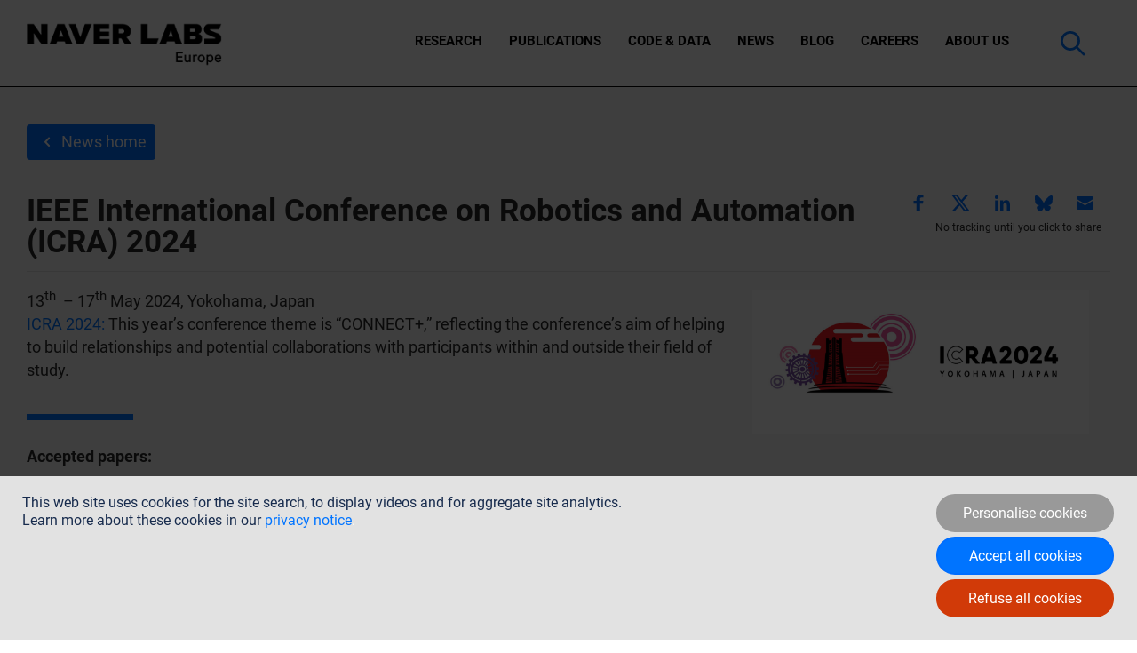

--- FILE ---
content_type: text/html; charset=UTF-8
request_url: https://europe.naverlabs.com/updates/ieee-international-conference-on-robotics-and-automation-icra-2024/
body_size: 65051
content:
<!DOCTYPE html>
<html lang="en-US" class="no-js" itemscope itemtype="https://schema.org/Article">
<head>
<link rel="preload" href="/wp-content/themes/betheme-child/fonts/Roboto400.woff2" as="font" type="font/woff2" crossorigin="anonymous">
<link rel="preload" href="/wp-content/themes/betheme-child/fonts/Roboto400i.woff2" as="font" type="font/woff2" crossorigin="anonymous">
<link rel="preload" href="/wp-content/themes/betheme-child/fonts/Roboto500.woff2" as="font" type="font/woff2" crossorigin="anonymous">
<link rel="preload" href="/wp-content/themes/betheme-child/fonts/Roboto700.woff2" as="font" type="font/woff2" crossorigin="anonymous">
<link rel="preload" href="/wp-content/themes/betheme/fonts/mfn-icons.woff?31690507" as="font" type="font/woff" crossorigin="anonymous">
<meta charset="UTF-8"/>
<meta name="viewport" content="width=device-width, initial-scale=1, maximum-scale=1"/>
<link rel="shortcut icon" href="/wp-content/uploads/2020/07/naver_labs_favicon.ico"/>
<meta name='robots' content='index, follow, max-image-preview:large, max-snippet:-1, max-video-preview:-1'/>
<meta name="format-detection" content="telephone=no">
<meta name="viewport" content="width=device-width, initial-scale=1, maximum-scale=1"/>
<link rel="shortcut icon" href="/wp-content/uploads/2020/07/naver_labs_favicon.ico" type="image/x-icon"/>
<meta name="theme-color" content="#ffffff" media="(prefers-color-scheme: light)">
<meta name="theme-color" content="#ffffff" media="(prefers-color-scheme: dark)">
<title>IEEE International Conference on Robotics and Automation (ICRA) 2024 - Naver Labs Europe</title>
<meta name="description" content="ICRA 2024 - Yokohama, Japan. 3 papers on skill learning, manipulation and monocular depth and visual odometry."/>
<link rel="canonical" href="https://europe.naverlabs.com/updates/ieee-international-conference-on-robotics-and-automation-icra-2024/"/>
<meta property="og:locale" content="en_US"/>
<meta property="og:type" content="article"/>
<meta property="og:title" content="IEEE International Conference on Robotics and Automation (ICRA) 2024"/>
<meta property="og:description" content="ICRA 2024 - Yokohama, Japan. 3 papers on skill learning, manipulation and monocular depth and visual odometry."/>
<meta property="og:url" content="https://europe.naverlabs.com/updates/ieee-international-conference-on-robotics-and-automation-icra-2024/"/>
<meta property="og:site_name" content="Naver Labs Europe"/>
<meta property="article:published_time" content="2024-05-13T14:55:19+00:00"/>
<meta property="article:modified_time" content="2024-05-24T13:09:27+00:00"/>
<meta property="og:image" content="https://europe.naverlabs.com/wp-content/uploads/2024/03/ICRA2024.jpg"/>
<meta property="og:image:width" content="1200"/>
<meta property="og:image:height" content="600"/>
<meta property="og:image:type" content="image/jpeg"/>
<meta name="author" content="Claudia Heyer"/>
<meta name="twitter:card" content="summary_large_image"/>
<meta name="twitter:creator" content="@naverlabseurope"/>
<meta name="twitter:site" content="@naverlabseurope"/>
<meta name="twitter:label1" content="Written by"/>
<meta name="twitter:data1" content="Claudia Heyer"/>
<meta name="twitter:label2" content="Est. reading time"/>
<meta name="twitter:data2" content="1 minute"/>
<script type="application/ld+json" class="yoast-schema-graph">{"@context":"https://schema.org","@graph":[{"@type":"Article","@id":"https://europe.naverlabs.com/updates/ieee-international-conference-on-robotics-and-automation-icra-2024/#article","isPartOf":{"@id":"https://europe.naverlabs.com/updates/ieee-international-conference-on-robotics-and-automation-icra-2024/"},"author":[{"@id":"https://europe.naverlabs.com/#/schema/person/3038afc1d5df251b4f4979bd7e9d04d3"}],"headline":"IEEE International Conference on Robotics and Automation (ICRA) 2024","datePublished":"2024-05-13T14:55:19+00:00","dateModified":"2024-05-24T13:09:27+00:00","mainEntityOfPage":{"@id":"https://europe.naverlabs.com/updates/ieee-international-conference-on-robotics-and-automation-icra-2024/"},"wordCount":151,"publisher":{"@id":"https://europe.naverlabs.com/#organization"},"image":{"@id":"https://europe.naverlabs.com/updates/ieee-international-conference-on-robotics-and-automation-icra-2024/#primaryimage"},"thumbnailUrl":"https://europe.naverlabs.com/wp-content/uploads/2024/03/ICRA2024.jpg","articleSection":["Updates"],"inLanguage":"en-US"},{"@type":"WebPage","@id":"https://europe.naverlabs.com/updates/ieee-international-conference-on-robotics-and-automation-icra-2024/","url":"https://europe.naverlabs.com/updates/ieee-international-conference-on-robotics-and-automation-icra-2024/","name":"IEEE International Conference on Robotics and Automation (ICRA) 2024 - Naver Labs Europe","isPartOf":{"@id":"https://europe.naverlabs.com/#website"},"primaryImageOfPage":{"@id":"https://europe.naverlabs.com/updates/ieee-international-conference-on-robotics-and-automation-icra-2024/#primaryimage"},"image":{"@id":"https://europe.naverlabs.com/updates/ieee-international-conference-on-robotics-and-automation-icra-2024/#primaryimage"},"thumbnailUrl":"https://europe.naverlabs.com/wp-content/uploads/2024/03/ICRA2024.jpg","datePublished":"2024-05-13T14:55:19+00:00","dateModified":"2024-05-24T13:09:27+00:00","description":"ICRA 2024 - Yokohama, Japan. 3 papers on skill learning, manipulation and monocular depth and visual odometry.","breadcrumb":{"@id":"https://europe.naverlabs.com/updates/ieee-international-conference-on-robotics-and-automation-icra-2024/#breadcrumb"},"inLanguage":"en-US","potentialAction":[{"@type":"ReadAction","target":["https://europe.naverlabs.com/updates/ieee-international-conference-on-robotics-and-automation-icra-2024/"]}]},{"@type":"ImageObject","inLanguage":"en-US","@id":"https://europe.naverlabs.com/updates/ieee-international-conference-on-robotics-and-automation-icra-2024/#primaryimage","url":"https://europe.naverlabs.com/wp-content/uploads/2024/03/ICRA2024.jpg","contentUrl":"https://europe.naverlabs.com/wp-content/uploads/2024/03/ICRA2024.jpg","width":1200,"height":600},{"@type":"BreadcrumbList","@id":"https://europe.naverlabs.com/updates/ieee-international-conference-on-robotics-and-automation-icra-2024/#breadcrumb","itemListElement":[{"@type":"ListItem","position":1,"name":"Accueil","item":"https://europe.naverlabs.com/"},{"@type":"ListItem","position":2,"name":"IEEE International Conference on Robotics and Automation (ICRA) 2024"}]},{"@type":"WebSite","@id":"https://europe.naverlabs.com/#website","url":"https://europe.naverlabs.com/","name":"Naver Labs Europe","description":"NAVER LABS Europe is the biggest industrial research center in Artificial Intelligence in France","publisher":{"@id":"https://europe.naverlabs.com/#organization"},"potentialAction":[{"@type":"SearchAction","target":{"@type":"EntryPoint","urlTemplate":"https://europe.naverlabs.com/?s={search_term_string}"},"query-input":{"@type":"PropertyValueSpecification","valueRequired":true,"valueName":"search_term_string"}}],"inLanguage":"en-US"},{"@type":"Organization","@id":"https://europe.naverlabs.com/#organization","name":"NAVER LABS Europe","url":"https://europe.naverlabs.com/","logo":{"@type":"ImageObject","inLanguage":"en-US","@id":"https://europe.naverlabs.com/#/schema/logo/image/","url":"https://europe.naverlabs.com/wp-content/uploads/2019/01/logo-europe-naver-labs-noir.png","contentUrl":"https://europe.naverlabs.com/wp-content/uploads/2019/01/logo-europe-naver-labs-noir.png","width":373,"height":68,"caption":"NAVER LABS Europe"},"image":{"@id":"https://europe.naverlabs.com/#/schema/logo/image/"},"sameAs":["https://x.com/naverlabseurope","https://www.linkedin.com/company/naver-labs-europe/"]},{"@type":"Person","@id":"https://europe.naverlabs.com/#/schema/person/3038afc1d5df251b4f4979bd7e9d04d3","name":"Claudia Heyer","image":{"@type":"ImageObject","inLanguage":"en-US","@id":"https://europe.naverlabs.com/#/schema/person/image/1d00d07cd337133e716fa227d73b7c9a","url":"https://secure.gravatar.com/avatar/5a7275609321d22900013a28c8b48c0062fc583b482e4acba12a05f1c799ec0c?s=96&d=mm&r=g","contentUrl":"https://secure.gravatar.com/avatar/5a7275609321d22900013a28c8b48c0062fc583b482e4acba12a05f1c799ec0c?s=96&d=mm&r=g","caption":"Claudia Heyer"}}]}</script>
<link rel='dns-prefetch' href='//www.google.com'/>
<link rel="alternate" type="application/rss+xml" title="Naver Labs Europe &raquo; Feed" href="https://europe.naverlabs.com/feed/"/>
<link rel="alternate" type="application/rss+xml" title="Naver Labs Europe &raquo; Comments Feed" href="https://europe.naverlabs.com/comments/feed/"/>
<link rel="alternate" type="application/rss+xml" title="Naver Labs Europe &raquo; IEEE International Conference on Robotics and Automation (ICRA) 2024 Comments Feed" href="https://europe.naverlabs.com/updates/ieee-international-conference-on-robotics-and-automation-icra-2024/feed/"/>
<link rel="alternate" title="oEmbed (JSON)" type="application/json+oembed" href="https://europe.naverlabs.com/wp-json/oembed/1.0/embed?url=https%3A%2F%2Feurope.naverlabs.com%2Fupdates%2Fieee-international-conference-on-robotics-and-automation-icra-2024%2F"/>
<link rel="alternate" title="oEmbed (XML)" type="text/xml+oembed" href="https://europe.naverlabs.com/wp-json/oembed/1.0/embed?url=https%3A%2F%2Feurope.naverlabs.com%2Fupdates%2Fieee-international-conference-on-robotics-and-automation-icra-2024%2F&#038;format=xml"/>
<style id='wp-img-auto-sizes-contain-inline-css'>img:is([sizes=auto i],[sizes^="auto," i]){contain-intrinsic-size:3000px 1500px}</style>
<link rel='stylesheet' id='wpmf-bakery-style-css' href='https://europe.naverlabs.com/wp-content/plugins/wp-media-folder/assets/css/vc_style.css?ver=6.1.9' type='text/css' media='all'/>
<link rel='stylesheet' id='wpmf-bakery-display-gallery-style-css' href='https://europe.naverlabs.com/wp-content/plugins/wp-media-folder/assets/css/display-gallery/style-display-gallery.css?ver=6.1.9' type='text/css' media='all'/>
<link rel='stylesheet' id='wp-block-library-css' href='https://europe.naverlabs.com/wp-includes/css/dist/block-library/style.min.css?ver=6.9' type='text/css' media='all'/>
<style id='global-styles-inline-css'>:root{--wp--preset--aspect-ratio--square:1;--wp--preset--aspect-ratio--4-3:4/3;--wp--preset--aspect-ratio--3-4:3/4;--wp--preset--aspect-ratio--3-2:3/2;--wp--preset--aspect-ratio--2-3:2/3;--wp--preset--aspect-ratio--16-9:16/9;--wp--preset--aspect-ratio--9-16:9/16;--wp--preset--color--black:#000000;--wp--preset--color--cyan-bluish-gray:#abb8c3;--wp--preset--color--white:#ffffff;--wp--preset--color--pale-pink:#f78da7;--wp--preset--color--vivid-red:#cf2e2e;--wp--preset--color--luminous-vivid-orange:#ff6900;--wp--preset--color--luminous-vivid-amber:#fcb900;--wp--preset--color--light-green-cyan:#7bdcb5;--wp--preset--color--vivid-green-cyan:#00d084;--wp--preset--color--pale-cyan-blue:#8ed1fc;--wp--preset--color--vivid-cyan-blue:#0693e3;--wp--preset--color--vivid-purple:#9b51e0;--wp--preset--gradient--vivid-cyan-blue-to-vivid-purple:linear-gradient(135deg,rgb(6,147,227) 0%,rgb(155,81,224) 100%);--wp--preset--gradient--light-green-cyan-to-vivid-green-cyan:linear-gradient(135deg,rgb(122,220,180) 0%,rgb(0,208,130) 100%);--wp--preset--gradient--luminous-vivid-amber-to-luminous-vivid-orange:linear-gradient(135deg,rgb(252,185,0) 0%,rgb(255,105,0) 100%);--wp--preset--gradient--luminous-vivid-orange-to-vivid-red:linear-gradient(135deg,rgb(255,105,0) 0%,rgb(207,46,46) 100%);--wp--preset--gradient--very-light-gray-to-cyan-bluish-gray:linear-gradient(135deg,rgb(238,238,238) 0%,rgb(169,184,195) 100%);--wp--preset--gradient--cool-to-warm-spectrum:linear-gradient(135deg,rgb(74,234,220) 0%,rgb(151,120,209) 20%,rgb(207,42,186) 40%,rgb(238,44,130) 60%,rgb(251,105,98) 80%,rgb(254,248,76) 100%);--wp--preset--gradient--blush-light-purple:linear-gradient(135deg,rgb(255,206,236) 0%,rgb(152,150,240) 100%);--wp--preset--gradient--blush-bordeaux:linear-gradient(135deg,rgb(254,205,165) 0%,rgb(254,45,45) 50%,rgb(107,0,62) 100%);--wp--preset--gradient--luminous-dusk:linear-gradient(135deg,rgb(255,203,112) 0%,rgb(199,81,192) 50%,rgb(65,88,208) 100%);--wp--preset--gradient--pale-ocean:linear-gradient(135deg,rgb(255,245,203) 0%,rgb(182,227,212) 50%,rgb(51,167,181) 100%);--wp--preset--gradient--electric-grass:linear-gradient(135deg,rgb(202,248,128) 0%,rgb(113,206,126) 100%);--wp--preset--gradient--midnight:linear-gradient(135deg,rgb(2,3,129) 0%,rgb(40,116,252) 100%);--wp--preset--font-size--small:13px;--wp--preset--font-size--medium:20px;--wp--preset--font-size--large:36px;--wp--preset--font-size--x-large:42px;--wp--preset--spacing--20:0.44rem;--wp--preset--spacing--30:0.67rem;--wp--preset--spacing--40:1rem;--wp--preset--spacing--50:1.5rem;--wp--preset--spacing--60:2.25rem;--wp--preset--spacing--70:3.38rem;--wp--preset--spacing--80:5.06rem;--wp--preset--shadow--natural:6px 6px 9px rgba(0, 0, 0, 0.2);--wp--preset--shadow--deep:12px 12px 50px rgba(0, 0, 0, 0.4);--wp--preset--shadow--sharp:6px 6px 0px rgba(0, 0, 0, 0.2);--wp--preset--shadow--outlined:6px 6px 0px -3px rgb(255, 255, 255), 6px 6px rgb(0, 0, 0);--wp--preset--shadow--crisp:6px 6px 0px rgb(0, 0, 0);}:where(.is-layout-flex){gap:0.5em;}:where(.is-layout-grid){gap:0.5em;}body .is-layout-flex{display:flex;}.is-layout-flex{flex-wrap:wrap;align-items:center;}.is-layout-flex > :is(*, div){margin:0;}body .is-layout-grid{display:grid;}.is-layout-grid > :is(*, div){margin:0;}:where(.wp-block-columns.is-layout-flex){gap:2em;}:where(.wp-block-columns.is-layout-grid){gap:2em;}:where(.wp-block-post-template.is-layout-flex){gap:1.25em;}:where(.wp-block-post-template.is-layout-grid){gap:1.25em;}.has-black-color{color:var(--wp--preset--color--black) !important;}.has-cyan-bluish-gray-color{color:var(--wp--preset--color--cyan-bluish-gray) !important;}.has-white-color{color:var(--wp--preset--color--white) !important;}.has-pale-pink-color{color:var(--wp--preset--color--pale-pink) !important;}.has-vivid-red-color{color:var(--wp--preset--color--vivid-red) !important;}.has-luminous-vivid-orange-color{color:var(--wp--preset--color--luminous-vivid-orange) !important;}.has-luminous-vivid-amber-color{color:var(--wp--preset--color--luminous-vivid-amber) !important;}.has-light-green-cyan-color{color:var(--wp--preset--color--light-green-cyan) !important;}.has-vivid-green-cyan-color{color:var(--wp--preset--color--vivid-green-cyan) !important;}.has-pale-cyan-blue-color{color:var(--wp--preset--color--pale-cyan-blue) !important;}.has-vivid-cyan-blue-color{color:var(--wp--preset--color--vivid-cyan-blue) !important;}.has-vivid-purple-color{color:var(--wp--preset--color--vivid-purple) !important;}.has-black-background-color{background-color:var(--wp--preset--color--black) !important;}.has-cyan-bluish-gray-background-color{background-color:var(--wp--preset--color--cyan-bluish-gray) !important;}.has-white-background-color{background-color:var(--wp--preset--color--white) !important;}.has-pale-pink-background-color{background-color:var(--wp--preset--color--pale-pink) !important;}.has-vivid-red-background-color{background-color:var(--wp--preset--color--vivid-red) !important;}.has-luminous-vivid-orange-background-color{background-color:var(--wp--preset--color--luminous-vivid-orange) !important;}.has-luminous-vivid-amber-background-color{background-color:var(--wp--preset--color--luminous-vivid-amber) !important;}.has-light-green-cyan-background-color{background-color:var(--wp--preset--color--light-green-cyan) !important;}.has-vivid-green-cyan-background-color{background-color:var(--wp--preset--color--vivid-green-cyan) !important;}.has-pale-cyan-blue-background-color{background-color:var(--wp--preset--color--pale-cyan-blue) !important;}.has-vivid-cyan-blue-background-color{background-color:var(--wp--preset--color--vivid-cyan-blue) !important;}.has-vivid-purple-background-color{background-color:var(--wp--preset--color--vivid-purple) !important;}.has-black-border-color{border-color:var(--wp--preset--color--black) !important;}.has-cyan-bluish-gray-border-color{border-color:var(--wp--preset--color--cyan-bluish-gray) !important;}.has-white-border-color{border-color:var(--wp--preset--color--white) !important;}.has-pale-pink-border-color{border-color:var(--wp--preset--color--pale-pink) !important;}.has-vivid-red-border-color{border-color:var(--wp--preset--color--vivid-red) !important;}.has-luminous-vivid-orange-border-color{border-color:var(--wp--preset--color--luminous-vivid-orange) !important;}.has-luminous-vivid-amber-border-color{border-color:var(--wp--preset--color--luminous-vivid-amber) !important;}.has-light-green-cyan-border-color{border-color:var(--wp--preset--color--light-green-cyan) !important;}.has-vivid-green-cyan-border-color{border-color:var(--wp--preset--color--vivid-green-cyan) !important;}.has-pale-cyan-blue-border-color{border-color:var(--wp--preset--color--pale-cyan-blue) !important;}.has-vivid-cyan-blue-border-color{border-color:var(--wp--preset--color--vivid-cyan-blue) !important;}.has-vivid-purple-border-color{border-color:var(--wp--preset--color--vivid-purple) !important;}.has-vivid-cyan-blue-to-vivid-purple-gradient-background{background:var(--wp--preset--gradient--vivid-cyan-blue-to-vivid-purple) !important;}.has-light-green-cyan-to-vivid-green-cyan-gradient-background{background:var(--wp--preset--gradient--light-green-cyan-to-vivid-green-cyan) !important;}.has-luminous-vivid-amber-to-luminous-vivid-orange-gradient-background{background:var(--wp--preset--gradient--luminous-vivid-amber-to-luminous-vivid-orange) !important;}.has-luminous-vivid-orange-to-vivid-red-gradient-background{background:var(--wp--preset--gradient--luminous-vivid-orange-to-vivid-red) !important;}.has-very-light-gray-to-cyan-bluish-gray-gradient-background{background:var(--wp--preset--gradient--very-light-gray-to-cyan-bluish-gray) !important;}.has-cool-to-warm-spectrum-gradient-background{background:var(--wp--preset--gradient--cool-to-warm-spectrum) !important;}.has-blush-light-purple-gradient-background{background:var(--wp--preset--gradient--blush-light-purple) !important;}.has-blush-bordeaux-gradient-background{background:var(--wp--preset--gradient--blush-bordeaux) !important;}.has-luminous-dusk-gradient-background{background:var(--wp--preset--gradient--luminous-dusk) !important;}.has-pale-ocean-gradient-background{background:var(--wp--preset--gradient--pale-ocean) !important;}.has-electric-grass-gradient-background{background:var(--wp--preset--gradient--electric-grass) !important;}.has-midnight-gradient-background{background:var(--wp--preset--gradient--midnight) !important;}.has-small-font-size{font-size:var(--wp--preset--font-size--small) !important;}.has-medium-font-size{font-size:var(--wp--preset--font-size--medium) !important;}.has-large-font-size{font-size:var(--wp--preset--font-size--large) !important;}.has-x-large-font-size{font-size:var(--wp--preset--font-size--x-large) !important;}</style>
<style id='classic-theme-styles-inline-css'>.wp-block-button__link{color:#fff;background-color:#32373c;border-radius:9999px;box-shadow:none;text-decoration:none;padding:calc(.667em + 2px) calc(1.333em + 2px);font-size:1.125em}.wp-block-file__button{background:#32373c;color:#fff;text-decoration:none}</style>
<link rel='stylesheet' id='wpmf-gallery-popup-style-css' href='https://europe.naverlabs.com/wp-content/plugins/wp-media-folder/assets/css/display-gallery/magnific-popup.css?ver=6.1.9' type='text/css' media='all'/>
<link rel='stylesheet' id='wp-components-css' href='https://europe.naverlabs.com/wp-includes/css/dist/components/style.min.css?ver=6.9' type='text/css' media='all'/>
<link rel='stylesheet' id='wp-preferences-css' href='https://europe.naverlabs.com/wp-includes/css/dist/preferences/style.min.css?ver=6.9' type='text/css' media='all'/>
<link rel='stylesheet' id='wp-block-editor-css' href='https://europe.naverlabs.com/wp-includes/css/dist/block-editor/style.min.css?ver=6.9' type='text/css' media='all'/>
<link rel='stylesheet' id='popup-maker-block-library-style-css' href='https://europe.naverlabs.com/wp-content/plugins/popup-maker/dist/packages/block-library-style.css?ver=dbea705cfafe089d65f1' type='text/css' media='all'/>
<link rel='stylesheet' id='wpdm-fonticon-css' href='https://europe.naverlabs.com/wp-content/plugins/download-manager/assets/wpdm-iconfont/css/wpdm-icons.css?ver=6.9' type='text/css' media='all'/>
<link rel='stylesheet' id='wpdm-front-css' href='https://europe.naverlabs.com/wp-content/plugins/download-manager/assets/css/front.min.css?ver=6.9' type='text/css' media='all'/>
<link rel='stylesheet' id='email-subscribers-css' href='https://europe.naverlabs.com/wp-content/plugins/email-subscribers/lite/public/css/email-subscribers-public.css?ver=5.9.14' type='text/css' media='all'/>
<link rel='stylesheet' id='social-share-style-file-css' href='https://europe.naverlabs.com/wp-content/plugins/social_buttons/front_end_style.css?ver=6.9' type='text/css' media='all'/>
<link rel='stylesheet' id='custom_enqueue_style__-css' href='https://europe.naverlabs.com/wp-content/themes/betheme-child/assets/css/style.css?ver=1756453013' type='text/css' media='all'/>
<link rel='stylesheet' id='mfn-be-css' href='https://europe.naverlabs.com/wp-content/themes/betheme/css/be.css?ver=26.7.5' type='text/css' media='all'/>
<link rel='stylesheet' id='mfn-animations-css' href='https://europe.naverlabs.com/wp-content/themes/betheme/assets/animations/animations.min.css?ver=26.7.5' type='text/css' media='all'/>
<link rel='stylesheet' id='mfn-font-awesome-css' href='https://europe.naverlabs.com/wp-content/themes/betheme/fonts/fontawesome/fontawesome.css?ver=26.7.5' type='text/css' media='all'/>
<link rel='stylesheet' id='mfn-jplayer-css' href='https://europe.naverlabs.com/wp-content/themes/betheme/assets/jplayer/css/jplayer.blue.monday.min.css?ver=26.7.5' type='text/css' media='all'/>
<link rel='stylesheet' id='mfn-responsive-css' href='https://europe.naverlabs.com/wp-content/themes/betheme/css/responsive.css?ver=26.7.5' type='text/css' media='all'/>
<link rel='stylesheet' id='wpca-core-css' href='https://europe.naverlabs.com/wp-content/plugins/wp-cookie-allow/modules/core/css/wpca-core.min.css?ver=3.2.15' type='text/css' media='all'/>
<link rel='stylesheet' id='wpca-replacement-css' href='https://europe.naverlabs.com/wp-content/plugins/wp-cookie-allow/modules/automate-replace/css/wpca-automate-replace.min.css?ver=3.2.15' type='text/css' media='all'/>
<link rel='stylesheet' id='wpca-frontend-css' href='https://europe.naverlabs.com/wp-content/plugins/wp-cookie-allow/modules/frontend/css/wpca-frontend.min.css?ver=3.2.15' type='text/css' media='all'/>
<link rel='stylesheet' id='js_composer_front-css' href='https://europe.naverlabs.com/wp-content/plugins/js_composer/assets/css/js_composer.min.css?ver=8.7.2' type='text/css' media='all'/>
<link rel='stylesheet' id='popup-maker-site-css' href='//europe.naverlabs.com/wp-content/uploads/pum/pum-site-styles.css?generated=1755592217&#038;ver=1.21.5' type='text/css' media='all'/>
<link rel='stylesheet' id='vc_tta_style-css' href='https://europe.naverlabs.com/wp-content/plugins/js_composer/assets/css/js_composer_tta.min.css?ver=8.7.2' type='text/css' media='all'/>
<link rel='stylesheet' id='wpjb-glyphs-css' href='https://europe.naverlabs.com/wp-content/plugins/wpjobboard/public/css/wpjb-glyphs.css?ver=5.12.1' type='text/css' media='all'/>
<link rel='stylesheet' id='wpjb-css-css' href='https://europe.naverlabs.com/wp-content/plugins/wpjobboard/public/css/frontend.css?ver=5.12.1' type='text/css' media='all'/>
<link rel='stylesheet' id='bsf-Defaults-css' href='https://europe.naverlabs.com/wp-content/uploads/smile_fonts/Defaults/Defaults.css?ver=3.21.2' type='text/css' media='all'/>
<style id='mfn-dynamic-inline-css'>html{background-color:#f7f7f7}#Wrapper,#Content,.mfn-popup .mfn-popup-content,.mfn-off-canvas-sidebar .mfn-off-canvas-content-wrapper,.mfn-cart-holder,.mfn-header-login,#Top_bar .search_wrapper,#Top_bar .top_bar_right .mfn-live-search-box,.column_livesearch .mfn-live-search-wrapper,.column_livesearch .mfn-live-search-box{background-color:#f6f6f6}body:not(.template-slider) #Header{min-height:175px}body.header-below:not(.template-slider) #Header{padding-top:175px}#Footer .widgets_wrapper{padding:30px 0}body,button,span.date_label,.timeline_items li h3 span,input[type="submit"],input[type="reset"],input[type="button"],input[type="date"],input[type="text"],input[type="password"],input[type="tel"],input[type="email"],textarea,select,.offer_li .title h3,.mfn-menu-item-megamenu{font-family:"Arial",-apple-system,BlinkMacSystemFont,"Segoe UI",Roboto,Oxygen-Sans,Ubuntu,Cantarell,"Helvetica Neue",sans-serif}#menu > ul > li > a,a.action_button,#overlay-menu ul li a{font-family:"Arial",-apple-system,BlinkMacSystemFont,"Segoe UI",Roboto,Oxygen-Sans,Ubuntu,Cantarell,"Helvetica Neue",sans-serif}#Subheader .title{font-family:"Arial",-apple-system,BlinkMacSystemFont,"Segoe UI",Roboto,Oxygen-Sans,Ubuntu,Cantarell,"Helvetica Neue",sans-serif}h1,h2,h3,h4,.text-logo #logo{font-family:"Arial",-apple-system,BlinkMacSystemFont,"Segoe UI",Roboto,Oxygen-Sans,Ubuntu,Cantarell,"Helvetica Neue",sans-serif}h5,h6{font-family:"Arial",-apple-system,BlinkMacSystemFont,"Segoe UI",Roboto,Oxygen-Sans,Ubuntu,Cantarell,"Helvetica Neue",sans-serif}blockquote{font-family:"Arial",-apple-system,BlinkMacSystemFont,"Segoe UI",Roboto,Oxygen-Sans,Ubuntu,Cantarell,"Helvetica Neue",sans-serif}.chart_box .chart .num,.counter .desc_wrapper .number-wrapper,.how_it_works .image .number,.pricing-box .plan-header .price,.quick_fact .number-wrapper,.woocommerce .product div.entry-summary .price{font-family:"Arial",-apple-system,BlinkMacSystemFont,"Segoe UI",Roboto,Oxygen-Sans,Ubuntu,Cantarell,"Helvetica Neue",sans-serif}body,.mfn-menu-item-megamenu{font-size:18px;line-height:30px;font-weight:400;letter-spacing:0px}.big{font-size:20px;line-height:28px;font-weight:400;letter-spacing:0px}#menu > ul > li > a,a.action_button,#overlay-menu ul li a{font-size:16px;font-weight:400;letter-spacing:0px}#overlay-menu ul li a{line-height:24px}#Subheader .title{font-size:25px;line-height:35px;font-weight:400;letter-spacing:1px;font-style:italic}h1,.text-logo #logo{font-size:35px;line-height:34px;font-weight:700;letter-spacing:0px}h2{font-size:23px;line-height:34px;font-weight:700;letter-spacing:0px}h3,.woocommerce ul.products li.product h3,.woocommerce #customer_login h2{font-size:21px;line-height:34px;font-weight:700;letter-spacing:0px}h4,.woocommerce .woocommerce-order-details__title,.woocommerce .wc-bacs-bank-details-heading,.woocommerce .woocommerce-customer-details h2{font-size:24px;line-height:28px;font-weight:500;letter-spacing:0px}h5{font-size:17px;line-height:25px;font-weight:400;letter-spacing:0px}h6{font-size:14px;line-height:25px;font-weight:400;letter-spacing:0px}#Intro .intro-title{font-size:70px;line-height:70px;font-weight:400;letter-spacing:0px}@media only screen and (min-width:768px) and (max-width:959px){body,.mfn-menu-item-megamenu{font-size:18px;line-height:30px;font-weight:400;letter-spacing:0px}.big{font-size:20px;line-height:28px;font-weight:400;letter-spacing:0px}#menu > ul > li > a,a.action_button,#overlay-menu ul li a{font-size:16px;font-weight:400;letter-spacing:0px}#overlay-menu ul li a{line-height:24px}#Subheader .title{font-size:25px;line-height:35px;font-weight:400;letter-spacing:1px;font-style:italic}h1,.text-logo #logo{font-size:35px;line-height:34px;font-weight:700;letter-spacing:0px}h2{font-size:23px;line-height:34px;font-weight:700;letter-spacing:0px}h3,.woocommerce ul.products li.product h3,.woocommerce #customer_login h2{font-size:21px;line-height:34px;font-weight:700;letter-spacing:0px}h4,.woocommerce .woocommerce-order-details__title,.woocommerce .wc-bacs-bank-details-heading,.woocommerce .woocommerce-customer-details h2{font-size:24px;line-height:28px;font-weight:500;letter-spacing:0px}h5{font-size:17px;line-height:25px;font-weight:400;letter-spacing:0px}h6{font-size:14px;line-height:25px;font-weight:400;letter-spacing:0px}#Intro .intro-title{font-size:70px;line-height:70px;font-weight:400;letter-spacing:0px}blockquote{font-size:15px}.chart_box .chart .num{font-size:45px;line-height:45px}.counter .desc_wrapper .number-wrapper{font-size:45px;line-height:45px}.counter .desc_wrapper .title{font-size:14px;line-height:18px}.faq .question .title{font-size:14px}.fancy_heading .title{font-size:38px;line-height:38px}.offer .offer_li .desc_wrapper .title h3{font-size:32px;line-height:32px}.offer_thumb_ul li.offer_thumb_li .desc_wrapper .title h3{font-size:32px;line-height:32px}.pricing-box .plan-header h2{font-size:27px;line-height:27px}.pricing-box .plan-header .price > span{font-size:40px;line-height:40px}.pricing-box .plan-header .price sup.currency{font-size:18px;line-height:18px}.pricing-box .plan-header .price sup.period{font-size:14px;line-height:14px}.quick_fact .number-wrapper{font-size:80px;line-height:80px}.trailer_box .desc h2{font-size:27px;line-height:27px}.widget > h3{font-size:17px;line-height:20px}}@media only screen and (min-width:480px) and (max-width:767px){body,.mfn-menu-item-megamenu{font-size:18px;line-height:30px;font-weight:400;letter-spacing:0px}.big{font-size:20px;line-height:28px;font-weight:400;letter-spacing:0px}#menu > ul > li > a,a.action_button,#overlay-menu ul li a{font-size:16px;font-weight:400;letter-spacing:0px}#overlay-menu ul li a{line-height:24px}#Subheader .title{font-size:25px;line-height:35px;font-weight:400;letter-spacing:1px;font-style:italic}h1,.text-logo #logo{font-size:35px;line-height:34px;font-weight:700;letter-spacing:0px}h2{font-size:23px;line-height:34px;font-weight:700;letter-spacing:0px}h3,.woocommerce ul.products li.product h3,.woocommerce #customer_login h2{font-size:21px;line-height:34px;font-weight:700;letter-spacing:0px}h4,.woocommerce .woocommerce-order-details__title,.woocommerce .wc-bacs-bank-details-heading,.woocommerce .woocommerce-customer-details h2{font-size:24px;line-height:28px;font-weight:500;letter-spacing:0px}h5{font-size:17px;line-height:25px;font-weight:400;letter-spacing:0px}h6{font-size:14px;line-height:25px;font-weight:400;letter-spacing:0px}#Intro .intro-title{font-size:70px;line-height:70px;font-weight:400;letter-spacing:0px}blockquote{font-size:14px}.chart_box .chart .num{font-size:40px;line-height:40px}.counter .desc_wrapper .number-wrapper{font-size:40px;line-height:40px}.counter .desc_wrapper .title{font-size:13px;line-height:16px}.faq .question .title{font-size:13px}.fancy_heading .title{font-size:34px;line-height:34px}.offer .offer_li .desc_wrapper .title h3{font-size:28px;line-height:28px}.offer_thumb_ul li.offer_thumb_li .desc_wrapper .title h3{font-size:28px;line-height:28px}.pricing-box .plan-header h2{font-size:24px;line-height:24px}.pricing-box .plan-header .price > span{font-size:34px;line-height:34px}.pricing-box .plan-header .price sup.currency{font-size:16px;line-height:16px}.pricing-box .plan-header .price sup.period{font-size:13px;line-height:13px}.quick_fact .number-wrapper{font-size:70px;line-height:70px}.trailer_box .desc h2{font-size:24px;line-height:24px}.widget > h3{font-size:16px;line-height:19px}}@media only screen and (max-width:479px){body,.mfn-menu-item-megamenu{font-size:18px;line-height:30px;font-weight:400;letter-spacing:0px}.big{font-size:20px;line-height:28px;font-weight:400;letter-spacing:0px}#menu > ul > li > a,a.action_button,#overlay-menu ul li a{font-size:16px;font-weight:400;letter-spacing:0px}#overlay-menu ul li a{line-height:24px}#Subheader .title{font-size:25px;line-height:35px;font-weight:400;letter-spacing:1px;font-style:italic}h1,.text-logo #logo{font-size:35px;line-height:34px;font-weight:700;letter-spacing:0px}h2{font-size:23px;line-height:34px;font-weight:700;letter-spacing:0px}h3,.woocommerce ul.products li.product h3,.woocommerce #customer_login h2{font-size:21px;line-height:34px;font-weight:700;letter-spacing:0px}h4,.woocommerce .woocommerce-order-details__title,.woocommerce .wc-bacs-bank-details-heading,.woocommerce .woocommerce-customer-details h2{font-size:24px;line-height:28px;font-weight:500;letter-spacing:0px}h5{font-size:17px;line-height:25px;font-weight:400;letter-spacing:0px}h6{font-size:14px;line-height:25px;font-weight:400;letter-spacing:0px}#Intro .intro-title{font-size:70px;line-height:70px;font-weight:400;letter-spacing:0px}blockquote{font-size:13px}.chart_box .chart .num{font-size:35px;line-height:35px}.counter .desc_wrapper .number-wrapper{font-size:35px;line-height:35px}.counter .desc_wrapper .title{font-size:13px;line-height:26px}.faq .question .title{font-size:13px}.fancy_heading .title{font-size:30px;line-height:30px}.offer .offer_li .desc_wrapper .title h3{font-size:26px;line-height:26px}.offer_thumb_ul li.offer_thumb_li .desc_wrapper .title h3{font-size:26px;line-height:26px}.pricing-box .plan-header h2{font-size:21px;line-height:21px}.pricing-box .plan-header .price > span{font-size:32px;line-height:32px}.pricing-box .plan-header .price sup.currency{font-size:14px;line-height:14px}.pricing-box .plan-header .price sup.period{font-size:13px;line-height:13px}.quick_fact .number-wrapper{font-size:60px;line-height:60px}.trailer_box .desc h2{font-size:21px;line-height:21px}.widget > h3{font-size:15px;line-height:18px}}.with_aside .sidebar.columns{width:15%}.with_aside .sections_group{width:85%}.aside_both .sidebar.columns{width:10%}.aside_both .sidebar.sidebar-1{margin-left:-90%}.aside_both .sections_group{width:80%;margin-left:10%}@media only screen and (min-width:1240px){#Wrapper,.with_aside .content_wrapper{max-width:1240px}.section_wrapper,.container{max-width:1220px}.layout-boxed.header-boxed #Top_bar.is-sticky{max-width:1240px}}@media only screen and (max-width:767px){.section_wrapper,.container,.four.columns .widget-area{max-width:550px !important}}  .button-default .button,.button-flat .button,.button-round .button{background-color:#f7f7f7;color:#747474}.button-stroke .button{border-color:#f7f7f7;color:#747474}.button-stroke .button:hover{background-color:#f7f7f7;color:#fff}.button-default .button_theme,.button-default button,.button-default input[type="button"],.button-default input[type="reset"],.button-default input[type="submit"],.button-flat .button_theme,.button-flat button,.button-flat input[type="button"],.button-flat input[type="reset"],.button-flat input[type="submit"],.button-round .button_theme,.button-round button,.button-round input[type="button"],.button-round input[type="reset"],.button-round input[type="submit"],.woocommerce #respond input#submit,.woocommerce a.button:not(.default),.woocommerce button.button,.woocommerce input.button,.woocommerce #respond input#submit:hover,.woocommerce a.button:hover,.woocommerce button.button:hover,.woocommerce input.button:hover{color:#ffffff}.button-default #respond input#submit.alt.disabled,.button-default #respond input#submit.alt.disabled:hover,.button-default #respond input#submit.alt:disabled,.button-default #respond input#submit.alt:disabled:hover,.button-default #respond input#submit.alt:disabled[disabled],.button-default #respond input#submit.alt:disabled[disabled]:hover,.button-default a.button.alt.disabled,.button-default a.button.alt.disabled:hover,.button-default a.button.alt:disabled,.button-default a.button.alt:disabled:hover,.button-default a.button.alt:disabled[disabled],.button-default a.button.alt:disabled[disabled]:hover,.button-default button.button.alt.disabled,.button-default button.button.alt.disabled:hover,.button-default button.button.alt:disabled,.button-default button.button.alt:disabled:hover,.button-default button.button.alt:disabled[disabled],.button-default button.button.alt:disabled[disabled]:hover,.button-default input.button.alt.disabled,.button-default input.button.alt.disabled:hover,.button-default input.button.alt:disabled,.button-default input.button.alt:disabled:hover,.button-default input.button.alt:disabled[disabled],.button-default input.button.alt:disabled[disabled]:hover,.button-default #respond input#submit.alt,.button-default a.button.alt,.button-default button.button.alt,.button-default input.button.alt,.button-default #respond input#submit.alt:hover,.button-default a.button.alt:hover,.button-default button.button.alt:hover,.button-default input.button.alt:hover,.button-flat #respond input#submit.alt.disabled,.button-flat #respond input#submit.alt.disabled:hover,.button-flat #respond input#submit.alt:disabled,.button-flat #respond input#submit.alt:disabled:hover,.button-flat #respond input#submit.alt:disabled[disabled],.button-flat #respond input#submit.alt:disabled[disabled]:hover,.button-flat a.button.alt.disabled,.button-flat a.button.alt.disabled:hover,.button-flat a.button.alt:disabled,.button-flat a.button.alt:disabled:hover,.button-flat a.button.alt:disabled[disabled],.button-flat a.button.alt:disabled[disabled]:hover,.button-flat button.button.alt.disabled,.button-flat button.button.alt.disabled:hover,.button-flat button.button.alt:disabled,.button-flat button.button.alt:disabled:hover,.button-flat button.button.alt:disabled[disabled],.button-flat button.button.alt:disabled[disabled]:hover,.button-flat input.button.alt.disabled,.button-flat input.button.alt.disabled:hover,.button-flat input.button.alt:disabled,.button-flat input.button.alt:disabled:hover,.button-flat input.button.alt:disabled[disabled],.button-flat input.button.alt:disabled[disabled]:hover,.button-flat #respond input#submit.alt,.button-flat a.button.alt,.button-flat button.button.alt,.button-flat input.button.alt,.button-flat #respond input#submit.alt:hover,.button-flat a.button.alt:hover,.button-flat button.button.alt:hover,.button-flat input.button.alt:hover,.button-round #respond input#submit.alt.disabled,.button-round #respond input#submit.alt.disabled:hover,.button-round #respond input#submit.alt:disabled,.button-round #respond input#submit.alt:disabled:hover,.button-round #respond input#submit.alt:disabled[disabled],.button-round #respond input#submit.alt:disabled[disabled]:hover,.button-round a.button.alt.disabled,.button-round a.button.alt.disabled:hover,.button-round a.button.alt:disabled,.button-round a.button.alt:disabled:hover,.button-round a.button.alt:disabled[disabled],.button-round a.button.alt:disabled[disabled]:hover,.button-round button.button.alt.disabled,.button-round button.button.alt.disabled:hover,.button-round button.button.alt:disabled,.button-round button.button.alt:disabled:hover,.button-round button.button.alt:disabled[disabled],.button-round button.button.alt:disabled[disabled]:hover,.button-round input.button.alt.disabled,.button-round input.button.alt.disabled:hover,.button-round input.button.alt:disabled,.button-round input.button.alt:disabled:hover,.button-round input.button.alt:disabled[disabled],.button-round input.button.alt:disabled[disabled]:hover,.button-round #respond input#submit.alt,.button-round a.button.alt,.button-round button.button.alt,.button-round input.button.alt,.button-round #respond input#submit.alt:hover,.button-round a.button.alt:hover,.button-round button.button.alt:hover,.button-round input.button.alt:hover{background-color:#0074ff;color:#ffffff}.button-stroke.woocommerce a.button:not(.default),.button-stroke .woocommerce a.button:not(.default),.button-stroke #respond input#submit.alt.disabled,.button-stroke #respond input#submit.alt.disabled:hover,.button-stroke #respond input#submit.alt:disabled,.button-stroke #respond input#submit.alt:disabled:hover,.button-stroke #respond input#submit.alt:disabled[disabled],.button-stroke #respond input#submit.alt:disabled[disabled]:hover,.button-stroke a.button.alt.disabled,.button-stroke a.button.alt.disabled:hover,.button-stroke a.button.alt:disabled,.button-stroke a.button.alt:disabled:hover,.button-stroke a.button.alt:disabled[disabled],.button-stroke a.button.alt:disabled[disabled]:hover,.button-stroke button.button.alt.disabled,.button-stroke button.button.alt.disabled:hover,.button-stroke button.button.alt:disabled,.button-stroke button.button.alt:disabled:hover,.button-stroke button.button.alt:disabled[disabled],.button-stroke button.button.alt:disabled[disabled]:hover,.button-stroke input.button.alt.disabled,.button-stroke input.button.alt.disabled:hover,.button-stroke input.button.alt:disabled,.button-stroke input.button.alt:disabled:hover,.button-stroke input.button.alt:disabled[disabled],.button-stroke input.button.alt:disabled[disabled]:hover,.button-stroke #respond input#submit.alt,.button-stroke a.button.alt,.button-stroke button.button.alt,.button-stroke input.button.alt{border-color:#0074ff;background:none;color:#0074ff}.button-stroke.woocommerce a.button:not(.default):hover,.button-stroke .woocommerce a.button:not(.default):hover,.button-stroke #respond input#submit.alt:hover,.button-stroke a.button.alt:hover,.button-stroke button.button.alt:hover,.button-stroke input.button.alt:hover,.button-stroke a.action_button:hover{background-color:#0074ff;color:#ffffff}.action_button,.action_button:hover{background-color:#f7f7f7;color:#747474}.button-stroke a.action_button{border-color:#f7f7f7}.footer_button{color:#65666C!important;background-color:transparent;box-shadow:none!important}.footer_button:after{display:none!important}.button-custom.woocommerce .button,.button-custom .button,.button-custom .action_button,.button-custom .footer_button,.button-custom button,.button-custom button.button,.button-custom input[type="button"],.button-custom input[type="reset"],.button-custom input[type="submit"],.button-custom .woocommerce #respond input#submit,.button-custom .woocommerce a.button,.button-custom .woocommerce button.button,.button-custom .woocommerce input.button{font-family:Arial;font-size:14px;line-height:14px;font-weight:400;letter-spacing:0px;padding:12px 20px 12px 20px;border-width:0px;border-radius:0px}body.button-custom .button{color:#626262;background-color:#dbdddf;border-color:transparent}body.button-custom .button:hover{color:#626262;background-color:#d3d3d3;border-color:transparent}body .button-custom .button_theme,body.button-custom .button_theme,.button-custom button,.button-custom input[type="button"],.button-custom input[type="reset"],.button-custom input[type="submit"],.button-custom .woocommerce #respond input#submit,body.button-custom.woocommerce a.button:not(.default),.button-custom .woocommerce button.button,.button-custom .woocommerce input.button,.button-custom .woocommerce a.button_theme:not(.default){color:#ffffff;background-color:#0095eb;border-color:transparent;box-shadow:unset}body .button-custom .button_theme:hover,body.button-custom .button_theme:hover,.button-custom button:hover,.button-custom input[type="button"]:hover,.button-custom input[type="reset"]:hover,.button-custom input[type="submit"]:hover,.button-custom .woocommerce #respond input#submit:hover,body.button-custom.woocommerce a.button:not(.default):hover,.button-custom .woocommerce button.button:hover,.button-custom .woocommerce input.button:hover,.button-custom .woocommerce a.button_theme:not(.default):hover{color:#ffffff;background-color:#007cc3;border-color:transparent}body.button-custom .action_button{color:#626262;background-color:#dbdddf;border-color:transparent;box-shadow:unset}body.button-custom .action_button:hover{color:#626262;background-color:#d3d3d3;border-color:transparent}.button-custom #respond input#submit.alt.disabled,.button-custom #respond input#submit.alt.disabled:hover,.button-custom #respond input#submit.alt:disabled,.button-custom #respond input#submit.alt:disabled:hover,.button-custom #respond input#submit.alt:disabled[disabled],.button-custom #respond input#submit.alt:disabled[disabled]:hover,.button-custom a.button.alt.disabled,.button-custom a.button.alt.disabled:hover,.button-custom a.button.alt:disabled,.button-custom a.button.alt:disabled:hover,.button-custom a.button.alt:disabled[disabled],.button-custom a.button.alt:disabled[disabled]:hover,.button-custom button.button.alt.disabled,.button-custom button.button.alt.disabled:hover,.button-custom button.button.alt:disabled,.button-custom button.button.alt:disabled:hover,.button-custom button.button.alt:disabled[disabled],.button-custom button.button.alt:disabled[disabled]:hover,.button-custom input.button.alt.disabled,.button-custom input.button.alt.disabled:hover,.button-custom input.button.alt:disabled,.button-custom input.button.alt:disabled:hover,.button-custom input.button.alt:disabled[disabled],.button-custom input.button.alt:disabled[disabled]:hover,.button-custom #respond input#submit.alt,.button-custom a.button.alt,.button-custom button.button.alt,.button-custom input.button.alt{line-height:14px;padding:12px 20px 12px 20px;color:#ffffff;background-color:#0095eb;font-family:Arial;font-size:14px;font-weight:400;letter-spacing:0px;border-width:0px;border-radius:0px}.button-custom #respond input#submit.alt:hover,.button-custom a.button.alt:hover,.button-custom button.button.alt:hover,.button-custom input.button.alt:hover,.button-custom a.action_button:hover{color:#ffffff;background-color:#007cc3}#Top_bar #logo,.header-fixed #Top_bar #logo,.header-plain #Top_bar #logo,.header-transparent #Top_bar #logo{height:60px;line-height:60px;padding:15px 0}.logo-overflow #Top_bar:not(.is-sticky) .logo{height:90px}#Top_bar .menu > li > a{padding:15px 0}.menu-highlight:not(.header-creative) #Top_bar .menu > li > a{margin:20px 0}.header-plain:not(.menu-highlight) #Top_bar .menu > li > a span:not(.description){line-height:90px}.header-fixed #Top_bar .menu > li > a{padding:30px 0}@media only screen and (max-width:767px){.mobile-header-mini #Top_bar #logo{height:50px!important;line-height:50px!important;margin:5px 0}}#Top_bar #logo img.svg{width:100px}.image_frame,.wp-caption{border-width:0px}.alert{border-radius:0px}#Top_bar .top_bar_right .top-bar-right-input input{width:200px}.mfn-live-search-box .mfn-live-search-list{max-height:300px}#Side_slide{right:-250px;width:250px}#Side_slide.left{left:-250px}.blog-teaser li .desc-wrapper .desc{background-position-y:-1px}@media only screen and ( max-width:767px ){}@media only screen and (min-width:1240px){body:not(.header-simple) #Top_bar #menu{display:block!important}.tr-menu #Top_bar #menu{background:none!important}#Top_bar .menu > li > ul.mfn-megamenu > li{float:left}#Top_bar .menu > li > ul.mfn-megamenu > li.mfn-megamenu-cols-1{width:100%}#Top_bar .menu > li > ul.mfn-megamenu > li.mfn-megamenu-cols-2{width:50%}#Top_bar .menu > li > ul.mfn-megamenu > li.mfn-megamenu-cols-3{width:33.33%}#Top_bar .menu > li > ul.mfn-megamenu > li.mfn-megamenu-cols-4{width:25%}#Top_bar .menu > li > ul.mfn-megamenu > li.mfn-megamenu-cols-5{width:20%}#Top_bar .menu > li > ul.mfn-megamenu > li.mfn-megamenu-cols-6{width:16.66%}#Top_bar .menu > li > ul.mfn-megamenu > li > ul{display:block!important;position:inherit;left:auto;top:auto;border-width:0 1px 0 0}#Top_bar .menu > li > ul.mfn-megamenu > li:last-child > ul{border:0}#Top_bar .menu > li > ul.mfn-megamenu > li > ul li{width:auto}#Top_bar .menu > li > ul.mfn-megamenu a.mfn-megamenu-title{text-transform:uppercase;font-weight:400;background:none}#Top_bar .menu > li > ul.mfn-megamenu a .menu-arrow{display:none}.menuo-right #Top_bar .menu > li > ul.mfn-megamenu{left:0;width:98%!important;margin:0 1%;padding:20px 0}.menuo-right #Top_bar .menu > li > ul.mfn-megamenu-bg{box-sizing:border-box}#Top_bar .menu > li > ul.mfn-megamenu-bg{padding:20px 166px 20px 20px;background-repeat:no-repeat;background-position:right bottom}.rtl #Top_bar .menu > li > ul.mfn-megamenu-bg{padding-left:166px;padding-right:20px;background-position:left bottom}#Top_bar .menu > li > ul.mfn-megamenu-bg > li{background:none}#Top_bar .menu > li > ul.mfn-megamenu-bg > li a{border:none}#Top_bar .menu > li > ul.mfn-megamenu-bg > li > ul{background:none!important;-webkit-box-shadow:0 0 0 0;-moz-box-shadow:0 0 0 0;box-shadow:0 0 0 0}.mm-vertical #Top_bar .container{position:relative}.mm-vertical #Top_bar .top_bar_left{position:static}.mm-vertical #Top_bar .menu > li ul{box-shadow:0 0 0 0 transparent!important;background-image:none}.mm-vertical #Top_bar .menu > li > ul.mfn-megamenu{padding:20px 0}.mm-vertical.header-plain #Top_bar .menu > li > ul.mfn-megamenu{width:100%!important;margin:0}.mm-vertical #Top_bar .menu > li > ul.mfn-megamenu > li{display:table-cell;float:none!important;width:10%;padding:0 15px;border-right:1px solid rgba(0,0,0,0.05)}.mm-vertical #Top_bar .menu > li > ul.mfn-megamenu > li:last-child{border-right-width:0}.mm-vertical #Top_bar .menu > li > ul.mfn-megamenu > li.hide-border{border-right-width:0}.mm-vertical #Top_bar .menu > li > ul.mfn-megamenu > li a{border-bottom-width:0;padding:9px 15px;line-height:120%}.mm-vertical #Top_bar .menu > li > ul.mfn-megamenu a.mfn-megamenu-title{font-weight:700}.rtl .mm-vertical #Top_bar .menu > li > ul.mfn-megamenu > li:first-child{border-right-width:0}.rtl .mm-vertical #Top_bar .menu > li > ul.mfn-megamenu > li:last-child{border-right-width:1px}body.header-shop #Top_bar #menu{display:flex!important}.header-shop #Top_bar.is-sticky .top_bar_row_second{display:none}.header-plain:not(.menuo-right) #Header .top_bar_left{width:auto!important}.header-stack.header-center #Top_bar #menu{display:inline-block!important}.header-simple #Top_bar #menu{display:none;height:auto;width:300px;bottom:auto;top:100%;right:1px;position:absolute;margin:0}.header-simple #Header a.responsive-menu-toggle{display:block;right:10px}.header-simple #Top_bar #menu > ul{width:100%;float:left}.header-simple #Top_bar #menu ul li{width:100%;padding-bottom:0;border-right:0;position:relative}.header-simple #Top_bar #menu ul li a{padding:0 20px;margin:0;display:block;height:auto;line-height:normal;border:none}.header-simple #Top_bar #menu ul li a:not(.menu-toggle):after{display:none}.header-simple #Top_bar #menu ul li a span{border:none;line-height:44px;display:inline;padding:0}.header-simple #Top_bar #menu ul li.submenu .menu-toggle{display:block;position:absolute;right:0;top:0;width:44px;height:44px;line-height:44px;font-size:30px;font-weight:300;text-align:center;cursor:pointer;color:#444;opacity:0.33;transform:unset}.header-simple #Top_bar #menu ul li.submenu .menu-toggle:after{content:"+";position:static}.header-simple #Top_bar #menu ul li.hover > .menu-toggle:after{content:"-"}.header-simple #Top_bar #menu ul li.hover a{border-bottom:0}.header-simple #Top_bar #menu ul.mfn-megamenu li .menu-toggle{display:none}.header-simple #Top_bar #menu ul li ul{position:relative!important;left:0!important;top:0;padding:0;margin:0!important;width:auto!important;background-image:none}.header-simple #Top_bar #menu ul li ul li{width:100%!important;display:block;padding:0}.header-simple #Top_bar #menu ul li ul li a{padding:0 20px 0 30px}.header-simple #Top_bar #menu ul li ul li a .menu-arrow{display:none}.header-simple #Top_bar #menu ul li ul li a span{padding:0}.header-simple #Top_bar #menu ul li ul li a span:after{display:none!important}.header-simple #Top_bar .menu > li > ul.mfn-megamenu a.mfn-megamenu-title{text-transform:uppercase;font-weight:400}.header-simple #Top_bar .menu > li > ul.mfn-megamenu > li > ul{display:block!important;position:inherit;left:auto;top:auto}.header-simple #Top_bar #menu ul li ul li ul{border-left:0!important;padding:0;top:0}.header-simple #Top_bar #menu ul li ul li ul li a{padding:0 20px 0 40px}.rtl.header-simple #Top_bar #menu{left:1px;right:auto}.rtl.header-simple #Top_bar a.responsive-menu-toggle{left:10px;right:auto}.rtl.header-simple #Top_bar #menu ul li.submenu .menu-toggle{left:0;right:auto}.rtl.header-simple #Top_bar #menu ul li ul{left:auto!important;right:0!important}.rtl.header-simple #Top_bar #menu ul li ul li a{padding:0 30px 0 20px}.rtl.header-simple #Top_bar #menu ul li ul li ul li a{padding:0 40px 0 20px}.menu-highlight #Top_bar .menu > li{margin:0 2px}.menu-highlight:not(.header-creative) #Top_bar .menu > li > a{padding:0;-webkit-border-radius:5px;border-radius:5px}.menu-highlight #Top_bar .menu > li > a:after{display:none}.menu-highlight #Top_bar .menu > li > a span:not(.description){line-height:50px}.menu-highlight #Top_bar .menu > li > a span.description{display:none}.menu-highlight.header-stack #Top_bar .menu > li > a{margin:10px 0!important}.menu-highlight.header-stack #Top_bar .menu > li > a span:not(.description){line-height:40px}.menu-highlight.header-simple #Top_bar #menu ul li,.menu-highlight.header-creative #Top_bar #menu ul li{margin:0}.menu-highlight.header-simple #Top_bar #menu ul li > a,.menu-highlight.header-creative #Top_bar #menu ul li > a{-webkit-border-radius:0;border-radius:0}.menu-highlight:not(.header-fixed):not(.header-simple) #Top_bar.is-sticky .menu > li > a{margin:10px 0!important;padding:5px 0!important}.menu-highlight:not(.header-fixed):not(.header-simple) #Top_bar.is-sticky .menu > li > a span{line-height:30px!important}.header-modern.menu-highlight.menuo-right .menu_wrapper{margin-right:20px}.menu-line-below #Top_bar .menu > li > a:not(.menu-toggle):after{top:auto;bottom:-4px}.menu-line-below #Top_bar.is-sticky .menu > li > a:not(.menu-toggle):after{top:auto;bottom:-4px}.menu-line-below-80 #Top_bar:not(.is-sticky) .menu > li > a:not(.menu-toggle):after{height:4px;left:10%;top:50%;margin-top:20px;width:80%}.menu-line-below-80-1 #Top_bar:not(.is-sticky) .menu > li > a:not(.menu-toggle):after{height:1px;left:10%;top:50%;margin-top:20px;width:80%}.menu-link-color #Top_bar .menu > li > a:not(.menu-toggle):after{display:none!important}.menu-arrow-top #Top_bar .menu > li > a:after{background:none repeat scroll 0 0 rgba(0,0,0,0)!important;border-color:#ccc transparent transparent;border-style:solid;border-width:7px 7px 0;display:block;height:0;left:50%;margin-left:-7px;top:0!important;width:0}.menu-arrow-top #Top_bar.is-sticky .menu > li > a:after{top:0!important}.menu-arrow-bottom #Top_bar .menu > li > a:after{background:none!important;border-color:transparent transparent #ccc;border-style:solid;border-width:0 7px 7px;display:block;height:0;left:50%;margin-left:-7px;top:auto;bottom:0;width:0}.menu-arrow-bottom #Top_bar.is-sticky .menu > li > a:after{top:auto;bottom:0}.menuo-no-borders #Top_bar .menu > li > a span{border-width:0!important}.menuo-no-borders #Header_creative #Top_bar .menu > li > a span{border-bottom-width:0}.menuo-no-borders.header-plain #Top_bar a#header_cart,.menuo-no-borders.header-plain #Top_bar a#search_button,.menuo-no-borders.header-plain #Top_bar .wpml-languages,.menuo-no-borders.header-plain #Top_bar a.action_button{border-width:0}.menuo-right #Top_bar .menu_wrapper{float:right}.menuo-right.header-stack:not(.header-center) #Top_bar .menu_wrapper{margin-right:150px}body.header-creative{padding-left:50px}body.header-creative.header-open{padding-left:250px}body.error404,body.under-construction,body.template-blank,body.under-construction.header-rtl.header-creative.header-open{padding-left:0!important;padding-right:0!important}.header-creative.footer-fixed #Footer,.header-creative.footer-sliding #Footer,.header-creative.footer-stick #Footer.is-sticky{box-sizing:border-box;padding-left:50px}.header-open.footer-fixed #Footer,.header-open.footer-sliding #Footer,.header-creative.footer-stick #Footer.is-sticky{padding-left:250px}.header-rtl.header-creative.footer-fixed #Footer,.header-rtl.header-creative.footer-sliding #Footer,.header-rtl.header-creative.footer-stick #Footer.is-sticky{padding-left:0;padding-right:50px}.header-rtl.header-open.footer-fixed #Footer,.header-rtl.header-open.footer-sliding #Footer,.header-rtl.header-creative.footer-stick #Footer.is-sticky{padding-right:250px}#Header_creative{background-color:#fff;position:fixed;width:250px;height:100%;left:-200px;top:0;z-index:9002;-webkit-box-shadow:2px 0 4px 2px rgba(0,0,0,.15);box-shadow:2px 0 4px 2px rgba(0,0,0,.15)}#Header_creative .container{width:100%}#Header_creative .creative-wrapper{opacity:0;margin-right:50px}#Header_creative a.creative-menu-toggle{display:block;width:34px;height:34px;line-height:34px;font-size:22px;text-align:center;position:absolute;top:10px;right:8px;border-radius:3px}.admin-bar #Header_creative a.creative-menu-toggle{top:42px}#Header_creative #Top_bar{position:static;width:100%}#Header_creative #Top_bar .top_bar_left{width:100%!important;float:none}#Header_creative #Top_bar .logo{float:none;text-align:center;margin:15px 0}#Header_creative #Top_bar #menu{background-color:transparent}#Header_creative #Top_bar .menu_wrapper{float:none;margin:0 0 30px}#Header_creative #Top_bar .menu > li{width:100%;float:none;position:relative}#Header_creative #Top_bar .menu > li > a{padding:0;text-align:center}#Header_creative #Top_bar .menu > li > a:after{display:none}#Header_creative #Top_bar .menu > li > a span{border-right:0;border-bottom-width:1px;line-height:38px}#Header_creative #Top_bar .menu li ul{left:100%;right:auto;top:0;box-shadow:2px 2px 2px 0 rgba(0,0,0,0.03);-webkit-box-shadow:2px 2px 2px 0 rgba(0,0,0,0.03)}#Header_creative #Top_bar .menu > li > ul.mfn-megamenu{margin:0;width:700px!important}#Header_creative #Top_bar .menu > li > ul.mfn-megamenu > li > ul{left:0}#Header_creative #Top_bar .menu li ul li a{padding-top:9px;padding-bottom:8px}#Header_creative #Top_bar .menu li ul li ul{top:0}#Header_creative #Top_bar .menu > li > a span.description{display:block;font-size:13px;line-height:28px!important;clear:both}.menuo-arrows #Top_bar .menu > li.submenu > a > span:after{content:unset!important}#Header_creative #Top_bar .top_bar_right{width:100%!important;float:left;height:auto;margin-bottom:35px;text-align:center;padding:0 20px;top:0;-webkit-box-sizing:border-box;-moz-box-sizing:border-box;box-sizing:border-box}#Header_creative #Top_bar .top_bar_right:before{content:none}#Header_creative #Top_bar .top_bar_right .top_bar_right_wrapper{flex-wrap:wrap;justify-content:center}#Header_creative #Top_bar .top_bar_right .top-bar-right-icon,#Header_creative #Top_bar .top_bar_right .wpml-languages,#Header_creative #Top_bar .top_bar_right .top-bar-right-button,#Header_creative #Top_bar .top_bar_right .top-bar-right-input{min-height:30px;margin:5px}#Header_creative #Top_bar .search_wrapper{left:100%;top:auto}#Header_creative #Top_bar .banner_wrapper{display:block;text-align:center}#Header_creative #Top_bar .banner_wrapper img{max-width:100%;height:auto;display:inline-block}#Header_creative #Action_bar{display:none;position:absolute;bottom:0;top:auto;clear:both;padding:0 20px;box-sizing:border-box}#Header_creative #Action_bar .contact_details{width:100%;text-align:center;margin-bottom:20px}#Header_creative #Action_bar .contact_details li{padding:0}#Header_creative #Action_bar .social{float:none;text-align:center;padding:5px 0 15px}#Header_creative #Action_bar .social li{margin-bottom:2px}#Header_creative #Action_bar .social-menu{float:none;text-align:center}#Header_creative #Action_bar .social-menu li{border-color:rgba(0,0,0,.1)}#Header_creative .social li a{color:rgba(0,0,0,.5)}#Header_creative .social li a:hover{color:#000}#Header_creative .creative-social{position:absolute;bottom:10px;right:0;width:50px}#Header_creative .creative-social li{display:block;float:none;width:100%;text-align:center;margin-bottom:5px}.header-creative .fixed-nav.fixed-nav-prev{margin-left:50px}.header-creative.header-open .fixed-nav.fixed-nav-prev{margin-left:250px}.menuo-last #Header_creative #Top_bar .menu li.last ul{top:auto;bottom:0}.header-open #Header_creative{left:0}.header-open #Header_creative .creative-wrapper{opacity:1;margin:0!important}.header-open #Header_creative .creative-menu-toggle,.header-open #Header_creative .creative-social{display:none}.header-open #Header_creative #Action_bar{display:block}body.header-rtl.header-creative{padding-left:0;padding-right:50px}.header-rtl #Header_creative{left:auto;right:-200px}.header-rtl #Header_creative .creative-wrapper{margin-left:50px;margin-right:0}.header-rtl #Header_creative a.creative-menu-toggle{left:8px;right:auto}.header-rtl #Header_creative .creative-social{left:0;right:auto}.header-rtl #Footer #back_to_top.sticky{right:125px}.header-rtl #popup_contact{right:70px}.header-rtl #Header_creative #Top_bar .menu li ul{left:auto;right:100%}.header-rtl #Header_creative #Top_bar .search_wrapper{left:auto;right:100%}.header-rtl .fixed-nav.fixed-nav-prev{margin-left:0!important}.header-rtl .fixed-nav.fixed-nav-next{margin-right:50px}body.header-rtl.header-creative.header-open{padding-left:0;padding-right:250px!important}.header-rtl.header-open #Header_creative{left:auto;right:0}.header-rtl.header-open #Footer #back_to_top.sticky{right:325px}.header-rtl.header-open #popup_contact{right:270px}.header-rtl.header-open .fixed-nav.fixed-nav-next{margin-right:250px}#Header_creative.active{left:-1px}.header-rtl #Header_creative.active{left:auto;right:-1px}#Header_creative.active .creative-wrapper{opacity:1;margin:0}.header-creative .vc_row[data-vc-full-width]{padding-left:50px}.header-creative.header-open .vc_row[data-vc-full-width]{padding-left:250px}.header-open .vc_parallax .vc_parallax-inner{left:auto;width:calc(100% - 250px)}.header-open.header-rtl .vc_parallax .vc_parallax-inner{left:0;right:auto}#Header_creative.scroll{height:100%;overflow-y:auto}#Header_creative.scroll:not(.dropdown) .menu li ul{display:none!important}#Header_creative.scroll #Action_bar{position:static}#Header_creative.dropdown{outline:none}#Header_creative.dropdown #Top_bar .menu_wrapper{float:left;width:100%}#Header_creative.dropdown #Top_bar #menu ul li{position:relative;float:left}#Header_creative.dropdown #Top_bar #menu ul li a:not(.menu-toggle):after{display:none}#Header_creative.dropdown #Top_bar #menu ul li a span{line-height:38px;padding:0}#Header_creative.dropdown #Top_bar #menu ul li.submenu .menu-toggle{display:block;position:absolute;right:0;top:0;width:38px;height:38px;line-height:38px;font-size:26px;font-weight:300;text-align:center;cursor:pointer;color:#444;opacity:0.33;z-index:203}#Header_creative.dropdown #Top_bar #menu ul li.submenu .menu-toggle:after{content:"+";position:static}#Header_creative.dropdown #Top_bar #menu ul li.hover > .menu-toggle:after{content:"-"}#Header_creative.dropdown #Top_bar #menu ul.sub-menu li:not(:last-of-type) a{border-bottom:0}#Header_creative.dropdown #Top_bar #menu ul.mfn-megamenu li .menu-toggle{display:none}#Header_creative.dropdown #Top_bar #menu ul li ul{position:relative!important;left:0!important;top:0;padding:0;margin-left:0!important;width:auto!important;background-image:none}#Header_creative.dropdown #Top_bar #menu ul li ul li{width:100%!important}#Header_creative.dropdown #Top_bar #menu ul li ul li a{padding:0 10px;text-align:center}#Header_creative.dropdown #Top_bar #menu ul li ul li a .menu-arrow{display:none}#Header_creative.dropdown #Top_bar #menu ul li ul li a span{padding:0}#Header_creative.dropdown #Top_bar #menu ul li ul li a span:after{display:none!important}#Header_creative.dropdown #Top_bar .menu > li > ul.mfn-megamenu a.mfn-megamenu-title{text-transform:uppercase;font-weight:400}#Header_creative.dropdown #Top_bar .menu > li > ul.mfn-megamenu > li > ul{display:block!important;position:inherit;left:auto;top:auto}#Header_creative.dropdown #Top_bar #menu ul li ul li ul{border-left:0!important;padding:0;top:0}#Header_creative{transition:left .5s ease-in-out,right .5s ease-in-out}#Header_creative .creative-wrapper{transition:opacity .5s ease-in-out,margin 0s ease-in-out .5s}#Header_creative.active .creative-wrapper{transition:opacity .5s ease-in-out,margin 0s ease-in-out}}@media only screen and (min-width:1240px){#Top_bar.is-sticky{position:fixed!important;width:100%;left:0;top:-60px;height:60px;z-index:701;background:#fff;opacity:.97;-webkit-box-shadow:0 2px 5px 0 rgba(0,0,0,0.1);-moz-box-shadow:0 2px 5px 0 rgba(0,0,0,0.1);box-shadow:0 2px 5px 0 rgba(0,0,0,0.1)}.layout-boxed.header-boxed #Top_bar.is-sticky{max-width:1240px;left:50%;-webkit-transform:translateX(-50%);transform:translateX(-50%)}#Top_bar.is-sticky .top_bar_left,#Top_bar.is-sticky .top_bar_right,#Top_bar.is-sticky .top_bar_right:before{background:none;box-shadow:unset}#Top_bar.is-sticky .logo{width:auto;margin:0 30px 0 20px;padding:0}#Top_bar.is-sticky #logo,#Top_bar.is-sticky .custom-logo-link{padding:5px 0!important;height:50px!important;line-height:50px!important}.logo-no-sticky-padding #Top_bar.is-sticky #logo{height:60px!important;line-height:60px!important}#Top_bar.is-sticky #logo img.logo-main{display:none}#Top_bar.is-sticky #logo img.logo-sticky{display:inline;max-height:35px}.logo-sticky-width-auto #Top_bar.is-sticky #logo img.logo-sticky{width:auto}#Top_bar.is-sticky .menu_wrapper{clear:none}#Top_bar.is-sticky .menu_wrapper .menu > li > a{padding:15px 0}#Top_bar.is-sticky .menu > li > a,#Top_bar.is-sticky .menu > li > a span{line-height:30px}#Top_bar.is-sticky .menu > li > a:after{top:auto;bottom:-4px}#Top_bar.is-sticky .menu > li > a span.description{display:none}#Top_bar.is-sticky .secondary_menu_wrapper,#Top_bar.is-sticky .banner_wrapper{display:none}.header-overlay #Top_bar.is-sticky{display:none}.sticky-dark #Top_bar.is-sticky,.sticky-dark #Top_bar.is-sticky #menu{background:rgba(0,0,0,.8)}.sticky-dark #Top_bar.is-sticky .menu > li:not(.current-menu-item) > a{color:#fff}.sticky-dark #Top_bar.is-sticky .top_bar_right .top-bar-right-icon{color:rgba(255,255,255,.9)}.sticky-dark #Top_bar.is-sticky .top_bar_right .top-bar-right-icon svg .path{stroke:rgba(255,255,255,.9)}.sticky-dark #Top_bar.is-sticky .wpml-languages a.active,.sticky-dark #Top_bar.is-sticky .wpml-languages ul.wpml-lang-dropdown{background:rgba(0,0,0,0.1);border-color:rgba(0,0,0,0.1)}.sticky-white #Top_bar.is-sticky,.sticky-white #Top_bar.is-sticky #menu{background:rgba(255,255,255,.8)}.sticky-white #Top_bar.is-sticky .menu > li:not(.current-menu-item) > a{color:#222}.sticky-white #Top_bar.is-sticky .top_bar_right .top-bar-right-icon{color:rgba(0,0,0,.8)}.sticky-white #Top_bar.is-sticky .top_bar_right .top-bar-right-icon svg .path{stroke:rgba(0,0,0,.8)}.sticky-white #Top_bar.is-sticky .wpml-languages a.active,.sticky-white #Top_bar.is-sticky .wpml-languages ul.wpml-lang-dropdown{background:rgba(255,255,255,0.1);border-color:rgba(0,0,0,0.1)}}@media only screen and (min-width:768px) and (max-width:1240px){.header_placeholder{height:0!important}}@media only screen and (max-width:1239px){#Top_bar #menu{display:none;height:auto;width:300px;bottom:auto;top:100%;right:1px;position:absolute;margin:0}#Top_bar a.responsive-menu-toggle{display:block}#Top_bar #menu > ul{width:100%;float:left}#Top_bar #menu ul li{width:100%;padding-bottom:0;border-right:0;position:relative}#Top_bar #menu ul li a{padding:0 25px;margin:0;display:block;height:auto;line-height:normal;border:none}#Top_bar #menu ul li a:not(.menu-toggle):after{display:none}#Top_bar #menu ul li a span{border:none;line-height:44px;display:inline;padding:0}#Top_bar #menu ul li a span.description{margin:0 0 0 5px}#Top_bar #menu ul li.submenu .menu-toggle{display:block;position:absolute;right:15px;top:0;width:44px;height:44px;line-height:44px;font-size:30px;font-weight:300;text-align:center;cursor:pointer;color:#444;opacity:0.33;transform:unset}#Top_bar #menu ul li.submenu .menu-toggle:after{content:"+";position:static}#Top_bar #menu ul li.hover > .menu-toggle:after{content:"-"}#Top_bar #menu ul li.hover a{border-bottom:0}#Top_bar #menu ul li a span:after{display:none!important}#Top_bar #menu ul.mfn-megamenu li .menu-toggle{display:none}#Top_bar #menu ul li ul{position:relative!important;left:0!important;top:0;padding:0;margin-left:0!important;width:auto!important;background-image:none!important;box-shadow:0 0 0 0 transparent!important;-webkit-box-shadow:0 0 0 0 transparent!important}#Top_bar #menu ul li ul li{width:100%!important}#Top_bar #menu ul li ul li a{padding:0 20px 0 35px}#Top_bar #menu ul li ul li a .menu-arrow{display:none}#Top_bar #menu ul li ul li a span{padding:0}#Top_bar #menu ul li ul li a span:after{display:none!important}#Top_bar .menu > li > ul.mfn-megamenu a.mfn-megamenu-title{text-transform:uppercase;font-weight:400}#Top_bar .menu > li > ul.mfn-megamenu > li > ul{display:block!important;position:inherit;left:auto;top:auto}#Top_bar #menu ul li ul li ul{border-left:0!important;padding:0;top:0}#Top_bar #menu ul li ul li ul li a{padding:0 20px 0 45px}#Header #menu > ul > li.current-menu-item > a,#Header #menu > ul > li.current_page_item > a,#Header #menu > ul > li.current-menu-parent > a,#Header #menu > ul > li.current-page-parent > a,#Header #menu > ul > li.current-menu-ancestor > a,#Header #menu > ul > li.current_page_ancestor > a{background:rgba(0,0,0,.02)}.rtl #Top_bar #menu{left:1px;right:auto}.rtl #Top_bar a.responsive-menu-toggle{left:20px;right:auto}.rtl #Top_bar #menu ul li.submenu .menu-toggle{left:15px;right:auto;border-left:none;border-right:1px solid #eee;transform:unset}.rtl #Top_bar #menu ul li ul{left:auto!important;right:0!important}.rtl #Top_bar #menu ul li ul li a{padding:0 30px 0 20px}.rtl #Top_bar #menu ul li ul li ul li a{padding:0 40px 0 20px}.header-stack .menu_wrapper a.responsive-menu-toggle{position:static!important;margin:11px 0!important}.header-stack .menu_wrapper #menu{left:0;right:auto}.rtl.header-stack #Top_bar #menu{left:auto;right:0}.admin-bar #Header_creative{top:32px}.header-creative.layout-boxed{padding-top:85px}.header-creative.layout-full-width #Wrapper{padding-top:60px}#Header_creative{position:fixed;width:100%;left:0!important;top:0;z-index:1001}#Header_creative .creative-wrapper{display:block!important;opacity:1!important}#Header_creative .creative-menu-toggle,#Header_creative .creative-social{display:none!important;opacity:1!important}#Header_creative #Top_bar{position:static;width:100%}#Header_creative #Top_bar .one{display:flex}#Header_creative #Top_bar #logo,#Header_creative #Top_bar .custom-logo-link{height:50px;line-height:50px;padding:5px 0}#Header_creative #Top_bar #logo img.logo-sticky{max-height:40px!important}#Header_creative #logo img.logo-main{display:none}#Header_creative #logo img.logo-sticky{display:inline-block}.logo-no-sticky-padding #Header_creative #Top_bar #logo{height:60px;line-height:60px;padding:0}.logo-no-sticky-padding #Header_creative #Top_bar #logo img.logo-sticky{max-height:60px!important}#Header_creative #Action_bar{display:none}#Header_creative #Top_bar .top_bar_right:before{content:none}#Header_creative.scroll{overflow:visible!important}}body{--mfn-clients-tiles-hover:#0074ff;--mfn-icon-box-icon:#0095eb;--mfn-sliding-box-bg:#0095eb;--mfn-woo-body-color:#282828;--mfn-woo-heading-color:#282828;--mfn-woo-themecolor:#0074ff;--mfn-woo-bg-themecolor:#0074ff;--mfn-woo-border-themecolor:#0074ff}#Header_wrapper,#Intro{background-color:#000119}#Subheader{background-color:rgba(0,116,255,1)}.header-classic #Action_bar,.header-fixed #Action_bar,.header-plain #Action_bar,.header-split #Action_bar,.header-shop #Action_bar,.header-shop-split #Action_bar,.header-stack #Action_bar{background-color:#292b33}#Sliding-top{background-color:#545454}#Sliding-top a.sliding-top-control{border-right-color:#545454}#Sliding-top.st-center a.sliding-top-control,#Sliding-top.st-left a.sliding-top-control{border-top-color:#545454}#Footer{background-color:#0f0f0f}.grid .post-item,.masonry:not(.tiles) .post-item,.photo2 .post .post-desc-wrapper{background-color:transparent}.portfolio_group .portfolio-item .desc{background-color:transparent}.woocommerce ul.products li.product,.shop_slider .shop_slider_ul li .item_wrapper .desc{background-color:transparent}body,ul.timeline_items,.icon_box a .desc,.icon_box a:hover .desc,.feature_list ul li a,.list_item a,.list_item a:hover,.widget_recent_entries ul li a,.flat_box a,.flat_box a:hover,.story_box .desc,.content_slider.carousel  ul li a .title,.content_slider.flat.description ul li .desc,.content_slider.flat.description ul li a .desc,.post-nav.minimal a i{color:#282828}.post-nav.minimal a svg{fill:#282828}.themecolor,.opening_hours .opening_hours_wrapper li span,.fancy_heading_icon .icon_top,.fancy_heading_arrows .icon-right-dir,.fancy_heading_arrows .icon-left-dir,.fancy_heading_line .title,.button-love a.mfn-love,.format-link .post-title .icon-link,.pager-single > span,.pager-single a:hover,.widget_meta ul,.widget_pages ul,.widget_rss ul,.widget_mfn_recent_comments ul li:after,.widget_archive ul,.widget_recent_comments ul li:after,.widget_nav_menu ul,.woocommerce ul.products li.product .price,.shop_slider .shop_slider_ul li .item_wrapper .price,.woocommerce-page ul.products li.product .price,.widget_price_filter .price_label .from,.widget_price_filter .price_label .to,.woocommerce ul.product_list_widget li .quantity .amount,.woocommerce .product div.entry-summary .price,.woocommerce .product .woocommerce-variation-price .price,.woocommerce .star-rating span,#Error_404 .error_pic i,.style-simple #Filters .filters_wrapper ul li a:hover,.style-simple #Filters .filters_wrapper ul li.current-cat a,.style-simple .quick_fact .title,.mfn-cart-holder .mfn-ch-content .mfn-ch-product .woocommerce-Price-amount,.woocommerce .comment-form-rating p.stars a:before,.wishlist .wishlist-row .price,.search-results .search-item .post-product-price,.progress_icons.transparent .progress_icon.themebg{color:#0074ff}.mfn-wish-button.loved:not(.link) .path{fill:#0074ff;stroke:#0074ff}.themebg,#comments .commentlist > li .reply a.comment-reply-link,#Filters .filters_wrapper ul li a:hover,#Filters .filters_wrapper ul li.current-cat a,.fixed-nav .arrow,.offer_thumb .slider_pagination a:before,.offer_thumb .slider_pagination a.selected:after,.pager .pages a:hover,.pager .pages a.active,.pager .pages span.page-numbers.current,.pager-single span:after,.portfolio_group.exposure .portfolio-item .desc-inner .line,.Recent_posts ul li .desc:after,.Recent_posts ul li .photo .c,.slider_pagination a.selected,.slider_pagination .slick-active a,.slider_pagination a.selected:after,.slider_pagination .slick-active a:after,.testimonials_slider .slider_images,.testimonials_slider .slider_images a:after,.testimonials_slider .slider_images:before,#Top_bar .header-cart-count,#Top_bar .header-wishlist-count,.mfn-footer-stickymenu ul li a .header-wishlist-count,.mfn-footer-stickymenu ul li a .header-cart-count,.widget_categories ul,.widget_mfn_menu ul li a:hover,.widget_mfn_menu ul li.current-menu-item:not(.current-menu-ancestor) > a,.widget_mfn_menu ul li.current_page_item:not(.current_page_ancestor) > a,.widget_product_categories ul,.widget_recent_entries ul li:after,.woocommerce-account table.my_account_orders .order-number a,.woocommerce-MyAccount-navigation ul li.is-active a,.style-simple .accordion .question:after,.style-simple .faq .question:after,.style-simple .icon_box .desc_wrapper .title:before,.style-simple #Filters .filters_wrapper ul li a:after,.style-simple .trailer_box:hover .desc,.tp-bullets.simplebullets.round .bullet.selected,.tp-bullets.simplebullets.round .bullet.selected:after,.tparrows.default,.tp-bullets.tp-thumbs .bullet.selected:after{background-color:#0074ff}.Latest_news ul li .photo,.Recent_posts.blog_news ul li .photo,.style-simple .opening_hours .opening_hours_wrapper li label,.style-simple .timeline_items li:hover h3,.style-simple .timeline_items li:nth-child(even):hover h3,.style-simple .timeline_items li:hover .desc,.style-simple .timeline_items li:nth-child(even):hover,.style-simple .offer_thumb .slider_pagination a.selected{border-color:#0074ff}a{color:#0074ff}a:hover{color:#0074ff}*::-moz-selection{background-color:#0095eb;color:white}*::selection{background-color:#0095eb;color:white}.blockquote p.author span,.counter .desc_wrapper .title,.article_box .desc_wrapper p,.team .desc_wrapper p.subtitle,.pricing-box .plan-header p.subtitle,.pricing-box .plan-header .price sup.period,.chart_box p,.fancy_heading .inside,.fancy_heading_line .slogan,.post-meta,.post-meta a,.post-footer,.post-footer a span.label,.pager .pages a,.button-love a .label,.pager-single a,#comments .commentlist > li .comment-author .says,.fixed-nav .desc .date,.filters_buttons li.label,.Recent_posts ul li a .desc .date,.widget_recent_entries ul li .post-date,.tp_recent_tweets .twitter_time,.widget_price_filter .price_label,.shop-filters .woocommerce-result-count,.woocommerce ul.product_list_widget li .quantity,.widget_shopping_cart ul.product_list_widget li dl,.product_meta .posted_in,.woocommerce .shop_table .product-name .variation > dd,.shipping-calculator-button:after,.shop_slider .shop_slider_ul li .item_wrapper .price del,.woocommerce .product .entry-summary .woocommerce-product-rating .woocommerce-review-link,.woocommerce .product.style-default .entry-summary .product_meta .tagged_as,.woocommerce .tagged_as,.wishlist .sku_wrapper,.woocommerce .column_product_rating .woocommerce-review-link,.woocommerce #reviews #comments ol.commentlist li .comment-text p.meta .woocommerce-review__verified,.woocommerce #reviews #comments ol.commentlist li .comment-text p.meta .woocommerce-review__dash,.woocommerce #reviews #comments ol.commentlist li .comment-text p.meta .woocommerce-review__published-date,.testimonials_slider .testimonials_slider_ul li .author span,.testimonials_slider .testimonials_slider_ul li .author span a,.Latest_news ul li .desc_footer,.share-simple-wrapper .icons a{color:#a8a8a8}h1,h1 a,h1 a:hover,.text-logo #logo{color:#282828}h2,h2 a,h2 a:hover{color:#282828}h3,h3 a,h3 a:hover{color:#282828}h4,h4 a,h4 a:hover,.style-simple .sliding_box .desc_wrapper h4{color:#282828}h5,h5 a,h5 a:hover{color:#0074ff}h6,h6 a,h6 a:hover,a.content_link .title{color:#0074ff}.woocommerce #customer_login h2{color:#282828}
.woocommerce .woocommerce-order-details__title,.woocommerce .wc-bacs-bank-details-heading,.woocommerce .woocommerce-customer-details h2,.woocommerce #respond .comment-reply-title,.woocommerce #reviews #comments ol.commentlist li .comment-text p.meta .woocommerce-review__author{color:#282828}
.dropcap,.highlight:not(.highlight_image){background-color:#0074ff}.button-default .button_theme,.button-default button,.button-default input[type="button"],.button-default input[type="reset"],.button-default input[type="submit"],.button-flat .button_theme,.button-flat button,.button-flat input[type="button"],.button-flat input[type="reset"],.button-flat input[type="submit"],.button-round .button_theme,.button-round button,.button-round input[type="button"],.button-round input[type="reset"],.button-round input[type="submit"],.woocommerce #respond input#submit,.woocommerce a.button:not(.default),.woocommerce button.button,.woocommerce input.button,.woocommerce #respond input#submit:hover,.woocommerce a.button:not(.default):hover,.woocommerce button.button:hover,.woocommerce input.button:hover{background-color:#0074ff}.button-stroke .button_theme,.button-stroke .button_theme .button_icon i,.button-stroke button,.button-stroke input[type="submit"],.button-stroke input[type="reset"],.button-stroke input[type="button"],.button-stroke .woocommerce #respond input#submit,.button-stroke .woocommerce a.button:not(.default),.button-stroke .woocommerce button.button,.button-stroke.woocommerce input.button{border-color:#0074ff;color:#0074ff}.button-stroke .button_theme:hover,.button-stroke button:hover,.button-stroke input[type="submit"]:hover,.button-stroke input[type="reset"]:hover,.button-stroke input[type="button"]:hover{background-color:#0074ff;color:white}.button-default .single_add_to_cart_button,.button-flat .single_add_to_cart_button,.button-round .single_add_to_cart_button,.button-default .woocommerce .button:disabled,.button-flat .woocommerce .button:disabled,.button-round .woocommerce .button:disabled,.button-default .woocommerce .button.alt,.button-flat .woocommerce .button.alt,.button-round .woocommerce .button.alt{background-color:#0074ff}.button-stroke .single_add_to_cart_button:hover,.button-stroke #place_order:hover{background-color:#0074ff}a.mfn-link{color:#656B6F}a.mfn-link-2 span,a:hover.mfn-link-2 span:before,a.hover.mfn-link-2 span:before,a.mfn-link-5 span,a.mfn-link-8:after,a.mfn-link-8:before{background:#0074ff}a:hover.mfn-link{color:#0074ff}a.mfn-link-2 span:before,a:hover.mfn-link-4:before,a:hover.mfn-link-4:after,a.hover.mfn-link-4:before,a.hover.mfn-link-4:after,a.mfn-link-5:before,a.mfn-link-7:after,a.mfn-link-7:before{background:#0074ff}a.mfn-link-6:before{border-bottom-color:#0074ff}a.mfn-link svg .path{stroke:#0074ff}.column_column ul,.column_column ol,.the_content_wrapper:not(.is-elementor) ul,.the_content_wrapper:not(.is-elementor) ol{color:#282828}hr.hr_color,.hr_color hr,.hr_dots span{color:#0074ff;background:#0074ff}.hr_zigzag i{color:#0074ff}.highlight-left:after,.highlight-right:after{background:#0074ff}@media only screen and (max-width:767px){.highlight-left .wrap:first-child,.highlight-right .wrap:last-child{background:#0074ff}}#Header .top_bar_left,.header-classic #Top_bar,.header-plain #Top_bar,.header-stack #Top_bar,.header-split #Top_bar,.header-shop #Top_bar,.header-shop-split #Top_bar,.header-fixed #Top_bar,.header-below #Top_bar,#Header_creative,#Top_bar #menu,.sticky-tb-color #Top_bar.is-sticky{background-color:#0074ff}#Top_bar .wpml-languages a.active,#Top_bar .wpml-languages ul.wpml-lang-dropdown{background-color:#0074ff}#Top_bar .top_bar_right:before{background-color:#e3e3e3}#Header .top_bar_right{background-color:#f5f5f5}#Top_bar .top_bar_right .top-bar-right-icon,#Top_bar .top_bar_right .top-bar-right-icon svg .path{color:#333333;stroke:#333333}#Top_bar .menu > li > a,#Top_bar #menu ul li.submenu .menu-toggle{color:#444444}#Top_bar .menu > li.current-menu-item > a,#Top_bar .menu > li.current_page_item > a,#Top_bar .menu > li.current-menu-parent > a,#Top_bar .menu > li.current-page-parent > a,#Top_bar .menu > li.current-menu-ancestor > a,#Top_bar .menu > li.current-page-ancestor > a,#Top_bar .menu > li.current_page_ancestor > a,#Top_bar .menu > li.hover > a{color:#0074ff}#Top_bar .menu > li a:not(.menu-toggle):after{background:#0074ff}.menuo-arrows #Top_bar .menu > li.submenu > a > span:not(.description)::after{border-top-color:#444444}#Top_bar .menu > li.current-menu-item.submenu > a > span:not(.description)::after,#Top_bar .menu > li.current_page_item.submenu > a > span:not(.description)::after,#Top_bar .menu > li.current-menu-parent.submenu > a > span:not(.description)::after,#Top_bar .menu > li.current-page-parent.submenu > a > span:not(.description)::after,#Top_bar .menu > li.current-menu-ancestor.submenu > a > span:not(.description)::after,#Top_bar .menu > li.current-page-ancestor.submenu > a > span:not(.description)::after,#Top_bar .menu > li.current_page_ancestor.submenu > a > span:not(.description)::after,#Top_bar .menu > li.hover.submenu > a > span:not(.description)::after{border-top-color:#0074ff}.menu-highlight #Top_bar #menu > ul > li.current-menu-item > a,.menu-highlight #Top_bar #menu > ul > li.current_page_item > a,.menu-highlight #Top_bar #menu > ul > li.current-menu-parent > a,.menu-highlight #Top_bar #menu > ul > li.current-page-parent > a,.menu-highlight #Top_bar #menu > ul > li.current-menu-ancestor > a,.menu-highlight #Top_bar #menu > ul > li.current-page-ancestor > a,.menu-highlight #Top_bar #menu > ul > li.current_page_ancestor > a,.menu-highlight #Top_bar #menu > ul > li.hover > a{background:#F2F2F2}.menu-arrow-bottom #Top_bar .menu > li > a:after{border-bottom-color:#0074ff}.menu-arrow-top #Top_bar .menu > li > a:after{border-top-color:#0074ff}.header-plain #Top_bar .menu > li.current-menu-item > a,.header-plain #Top_bar .menu > li.current_page_item > a,.header-plain #Top_bar .menu > li.current-menu-parent > a,.header-plain #Top_bar .menu > li.current-page-parent > a,.header-plain #Top_bar .menu > li.current-menu-ancestor > a,.header-plain #Top_bar .menu > li.current-page-ancestor > a,.header-plain #Top_bar .menu > li.current_page_ancestor > a,.header-plain #Top_bar .menu > li.hover > a,.header-plain #Top_bar .wpml-languages:hover,.header-plain #Top_bar .wpml-languages ul.wpml-lang-dropdown{background:#F2F2F2;color:#0074ff}.header-plain #Top_bar .top_bar_right .top-bar-right-icon:hover{background:#F2F2F2}.header-plain #Top_bar,.header-plain #Top_bar .menu > li > a span:not(.description),.header-plain #Top_bar .top_bar_right .top-bar-right-icon,.header-plain #Top_bar .top_bar_right .top-bar-right-button,.header-plain #Top_bar .top_bar_right .top-bar-right-input,.header-plain #Top_bar .wpml-languages{border-color:#f2f2f2}#Top_bar .menu > li ul{background-color:#F2F2F2}#Top_bar .menu > li ul li a{color:#5f5f5f}#Top_bar .menu > li ul li a:hover,#Top_bar .menu > li ul li.hover > a{color:#2e2e2e}.overlay-menu-toggle{color:#0074ff !important;background:transparent}#Overlay{background:rgba(0,116,255,0.95)}#overlay-menu ul li a,.header-overlay .overlay-menu-toggle.focus{color:#FFFFFF}#overlay-menu ul li.current-menu-item > a,#overlay-menu ul li.current_page_item > a,#overlay-menu ul li.current-menu-parent > a,#overlay-menu ul li.current-page-parent > a,#overlay-menu ul li.current-menu-ancestor > a,#overlay-menu ul li.current-page-ancestor > a,#overlay-menu ul li.current_page_ancestor > a{color:#B1DCFB}#Top_bar .responsive-menu-toggle,#Header_creative .creative-menu-toggle,#Header_creative .responsive-menu-toggle{color:#0074ff;background:transparent}.mfn-footer-stickymenu{background-color:#0074ff}.mfn-footer-stickymenu ul li a,.mfn-footer-stickymenu ul li a .path{color:#333333;stroke:#333333}#Side_slide{background-color:#191919;border-color:#191919}#Side_slide,#Side_slide #menu ul li.submenu .menu-toggle,#Side_slide .search-wrapper input.field,#Side_slide a:not(.action_button){color:#A6A6A6}#Side_slide .extras .extras-wrapper a svg .path{stroke:#A6A6A6}#Side_slide #menu ul li.hover > .menu-toggle,#Side_slide a.active,#Side_slide a:not(.action_button):hover{color:#FFFFFF}#Side_slide .extras .extras-wrapper a:hover svg .path{stroke:#FFFFFF}#Side_slide #menu ul li.current-menu-item > a,#Side_slide #menu ul li.current_page_item > a,#Side_slide #menu ul li.current-menu-parent > a,#Side_slide #menu ul li.current-page-parent > a,#Side_slide #menu ul li.current-menu-ancestor > a,#Side_slide #menu ul li.current-page-ancestor > a,#Side_slide #menu ul li.current_page_ancestor > a,#Side_slide #menu ul li.hover > a,#Side_slide #menu ul li:hover > a{color:#FFFFFF}#Action_bar .contact_details{color:#bbbbbb}#Action_bar .contact_details a{color:#0095eb}#Action_bar .contact_details a:hover{color:#007cc3}#Action_bar .social li a,#Header_creative .social li a,#Action_bar:not(.creative) .social-menu a{color:#bbbbbb}#Action_bar .social li a:hover,#Header_creative .social li a:hover,#Action_bar:not(.creative) .social-menu a:hover{color:#FFFFFF}#Subheader .title{color:#ffffff}#Subheader ul.breadcrumbs li,#Subheader ul.breadcrumbs li a{color:rgba(255,255,255,0.6)}.mfn-footer,.mfn-footer .widget_recent_entries ul li a{color:#cccccc}.mfn-footer a:not(.button,.icon_bar,.mfn-btn,.mfn-option-btn){color:#0074ff}.mfn-footer a:not(.button,.icon_bar,.mfn-btn,.mfn-option-btn):hover{color:#0074ff}.mfn-footer h1,.mfn-footer h1 a,.mfn-footer h1 a:hover,.mfn-footer h2,.mfn-footer h2 a,.mfn-footer h2 a:hover,.mfn-footer h3,.mfn-footer h3 a,.mfn-footer h3 a:hover,.mfn-footer h4,.mfn-footer h4 a,.mfn-footer h4 a:hover,.mfn-footer h5,.mfn-footer h5 a,.mfn-footer h5 a:hover,.mfn-footer h6,.mfn-footer h6 a,.mfn-footer h6 a:hover{color:#ffffff}.mfn-footer .themecolor,.mfn-footer .widget_meta ul,.mfn-footer .widget_pages ul,.mfn-footer .widget_rss ul,.mfn-footer .widget_mfn_recent_comments ul li:after,.mfn-footer .widget_archive ul,.mfn-footer .widget_recent_comments ul li:after,.mfn-footer .widget_nav_menu ul,.mfn-footer .widget_price_filter .price_label .from,.mfn-footer .widget_price_filter .price_label .to,.mfn-footer .star-rating span{color:#0074ff}.mfn-footer .themebg,.mfn-footer .widget_categories ul,.mfn-footer .Recent_posts ul li .desc:after,.mfn-footer .Recent_posts ul li .photo .c,.mfn-footer .widget_recent_entries ul li:after,.mfn-footer .widget_mfn_menu ul li a:hover,.mfn-footer .widget_product_categories ul{background-color:#0074ff}.mfn-footer .Recent_posts ul li a .desc .date,.mfn-footer .widget_recent_entries ul li .post-date,.mfn-footer .tp_recent_tweets .twitter_time,.mfn-footer .widget_price_filter .price_label,.mfn-footer .shop-filters .woocommerce-result-count,.mfn-footer ul.product_list_widget li .quantity,.mfn-footer .widget_shopping_cart ul.product_list_widget li dl{color:#a8a8a8}.mfn-footer .footer_copy .social li a,.mfn-footer .footer_copy .social-menu a{color:#65666C}.mfn-footer .footer_copy .social li a:hover,.mfn-footer .footer_copy .social-menu a:hover{color:#FFFFFF}.mfn-footer .footer_copy{border-top-color:rgba(255,255,255,0.1)}#Sliding-top,#Sliding-top .widget_recent_entries ul li a{color:#cccccc}#Sliding-top a{color:#0095eb}#Sliding-top a:hover{color:#007cc3}#Sliding-top h1,#Sliding-top h1 a,#Sliding-top h1 a:hover,#Sliding-top h2,#Sliding-top h2 a,#Sliding-top h2 a:hover,#Sliding-top h3,#Sliding-top h3 a,#Sliding-top h3 a:hover,#Sliding-top h4,#Sliding-top h4 a,#Sliding-top h4 a:hover,#Sliding-top h5,#Sliding-top h5 a,#Sliding-top h5 a:hover,#Sliding-top h6,#Sliding-top h6 a,#Sliding-top h6 a:hover{color:#ffffff}#Sliding-top .themecolor,#Sliding-top .widget_meta ul,#Sliding-top .widget_pages ul,#Sliding-top .widget_rss ul,#Sliding-top .widget_mfn_recent_comments ul li:after,#Sliding-top .widget_archive ul,#Sliding-top .widget_recent_comments ul li:after,#Sliding-top .widget_nav_menu ul,#Sliding-top .widget_price_filter .price_label .from,#Sliding-top .widget_price_filter .price_label .to,#Sliding-top .star-rating span{color:#0095eb}#Sliding-top .themebg,#Sliding-top .widget_categories ul,#Sliding-top .Recent_posts ul li .desc:after,#Sliding-top .Recent_posts ul li .photo .c,#Sliding-top .widget_recent_entries ul li:after,#Sliding-top .widget_mfn_menu ul li a:hover,#Sliding-top .widget_product_categories ul{background-color:#0095eb}#Sliding-top .Recent_posts ul li a .desc .date,#Sliding-top .widget_recent_entries ul li .post-date,#Sliding-top .tp_recent_tweets .twitter_time,#Sliding-top .widget_price_filter .price_label,#Sliding-top .shop-filters .woocommerce-result-count,#Sliding-top ul.product_list_widget li .quantity,#Sliding-top .widget_shopping_cart ul.product_list_widget li dl{color:#a8a8a8}blockquote,blockquote a,blockquote a:hover{color:#444444}.portfolio_group.masonry-hover .portfolio-item .masonry-hover-wrapper .hover-desc,.masonry.tiles .post-item .post-desc-wrapper .post-desc .post-title:after,.masonry.tiles .post-item.no-img,.masonry.tiles .post-item.format-quote,.blog-teaser li .desc-wrapper .desc .post-title:after,.blog-teaser li.no-img,.blog-teaser li.format-quote{background:#ffffff}.image_frame .image_wrapper .image_links a{background:#ffffff;color:#161922;border-color:#ffffff}.image_frame .image_wrapper .image_links a.loading:after{border-color:#161922}.image_frame .image_wrapper .image_links a .path{stroke:#161922}.image_frame .image_wrapper .image_links a.mfn-wish-button.loved .path{fill:#161922;stroke:#161922}.image_frame .image_wrapper .image_links a.mfn-wish-button.loved:hover .path{fill:#0089f7;stroke:#0089f7}.image_frame .image_wrapper .image_links a:hover{background:#ffffff;color:#0089f7;border-color:#ffffff}.image_frame .image_wrapper .image_links a:hover .path{stroke:#0089f7}.image_frame{border-color:#f8f8f8}.image_frame .image_wrapper .mask::after{background:rgba(0,0,0,0.15)}.counter .icon_wrapper i{color:#0095eb}.quick_fact .number-wrapper .number{color:#0095eb}.progress_bars .bars_list li .bar .progress{background-color:#0095eb}a:hover.icon_bar{color:#0095eb !important}a.content_link,a:hover.content_link{color:#0095eb}a.content_link:before{border-bottom-color:#0095eb}a.content_link:after{border-color:#0095eb}.mcb-item-contact_box-inner,.mcb-item-info_box-inner,.column_column .get_in_touch,.google-map-contact-wrapper{background-color:#0095eb}.google-map-contact-wrapper .get_in_touch:after{border-top-color:#0095eb}.timeline_items li h3:before,.timeline_items:after,.timeline .post-item:before{border-color:#0074ff}.how_it_works .image_wrapper .number{background:#0074ff}.trailer_box .desc .subtitle,.trailer_box.plain .desc .line{background-color:#0095eb}.trailer_box.plain .desc .subtitle{color:#0095eb}.icon_box .icon_wrapper,.icon_box a .icon_wrapper,.style-simple .icon_box:hover .icon_wrapper{color:#0095eb}.icon_box:hover .icon_wrapper:before,.icon_box a:hover .icon_wrapper:before{background-color:#0095eb}.list_item.lists_1 .list_left{background-color:#0095eb}.list_item .list_left{color:#0095eb}.feature_list ul li .icon i{color:#0095eb}.feature_list ul li:hover,.feature_list ul li:hover a{background:#0095eb}.ui-tabs .ui-tabs-nav li a,.accordion .question > .title,.faq .question > .title,table th,.fake-tabs > ul li a{color:#444444}.ui-tabs .ui-tabs-nav li.ui-state-active a,.accordion .question.active > .title > .acc-icon-plus,.accordion .question.active > .title > .acc-icon-minus,.accordion .question.active > .title,.faq .question.active > .title > .acc-icon-plus,.faq .question.active > .title,.fake-tabs > ul li.active a{color:#0095eb}.ui-tabs .ui-tabs-nav li.ui-state-active a:after,.fake-tabs > ul li a:after,.fake-tabs > ul li a .number{background:#0095eb}body.table-hover:not(.woocommerce-page) table tr:hover td{background:#0074ff}.pricing-box .plan-header .price sup.currency,.pricing-box .plan-header .price > span{color:#0095eb}.pricing-box .plan-inside ul li .yes{background:#0095eb}.pricing-box-box.pricing-box-featured{background:#0095eb}.alert_warning{background:#fef8ea}.alert_warning,.alert_warning a,.alert_warning a:hover,.alert_warning a.close .icon{color:#8a5b20}.alert_warning .path{stroke:#8a5b20}.alert_error{background:#fae9e8}.alert_error,.alert_error a,.alert_error a:hover,.alert_error a.close .icon{color:#962317}.alert_error .path{stroke:#962317}.alert_info{background:#efefef}.alert_info,.alert_info a,.alert_info a:hover,.alert_info a.close .icon{color:#57575b}.alert_info .path{stroke:#57575b}.alert_success{background:#eaf8ef}.alert_success,.alert_success a,.alert_success a:hover,.alert_success a.close .icon{color:#3a8b5b}.alert_success .path{stroke:#3a8b5b}input[type="date"],input[type="email"],input[type="number"],input[type="password"],input[type="search"],input[type="tel"],input[type="text"],input[type="url"],select,textarea,.woocommerce .quantity input.qty,.wp-block-search input[type="search"],.dark input[type="email"],.dark input[type="password"],.dark input[type="tel"],.dark input[type="text"],.dark select,.dark textarea{color:#282828;background-color:rgba(255,255,255,1);border-color:#EBEBEB}.wc-block-price-filter__controls input{border-color:#EBEBEB !important}::-webkit-input-placeholder{color:#929292}::-moz-placeholder{color:#929292}:-ms-input-placeholder{color:#929292}input[type="date"]:focus,input[type="email"]:focus,input[type="number"]:focus,input[type="password"]:focus,input[type="search"]:focus,input[type="tel"]:focus,input[type="text"]:focus,input[type="url"]:focus,select:focus,textarea:focus{color:#1982c2;background-color:rgba(233,245,252,1);border-color:#d5e5ee}.wc-block-price-filter__controls input:focus{border-color:#d5e5ee !important}
select:focus{background-color:#e9f5fc!important}:focus::-webkit-input-placeholder{color:#929292}:focus::-moz-placeholder{color:#929292}.select2-container--default .select2-selection--single{background-color:rgba(255,255,255,1);border-color:#EBEBEB}.select2-dropdown{background-color:#FFFFFF;border-color:#EBEBEB}.select2-container--default .select2-selection--single .select2-selection__rendered{color:#282828}.select2-container--default.select2-container--open .select2-selection--single{border-color:#EBEBEB}.select2-container--default .select2-search--dropdown .select2-search__field{color:#282828;background-color:rgba(255,255,255,1);border-color:#EBEBEB}.select2-container--default .select2-search--dropdown .select2-search__field:focus{color:#1982c2;background-color:rgba(233,245,252,1) !important;border-color:#d5e5ee}
.select2-container--default .select2-results__option[data-selected="true"],.select2-container--default .select2-results__option--highlighted[data-selected]{background-color:#0074ff;color:white}
.woocommerce span.onsale,.shop_slider .shop_slider_ul li .item_wrapper span.onsale{background-color:#0074ff}.woocommerce .widget_price_filter .ui-slider .ui-slider-handle{border-color:#0074ff !important}.woocommerce div.product div.images .woocommerce-product-gallery__wrapper .zoomImg{background-color:#f6f6f6}.mfn-wish-button .path{stroke:rgba(0,0,0,0.15)}.mfn-wish-button:hover .path{stroke:rgba(0,0,0,0.3)}.mfn-wish-button.loved:not(.link) .path{stroke:rgba(0,0,0,0.3);fill:rgba(0,0,0,0.3)}.woocommerce div.product div.images .woocommerce-product-gallery__trigger,.woocommerce div.product div.images .mfn-wish-button,.woocommerce .mfn-product-gallery-grid .woocommerce-product-gallery__trigger,.woocommerce .mfn-product-gallery-grid .mfn-wish-button{background-color:#ffffff}.woocommerce div.product div.images .woocommerce-product-gallery__trigger:hover,.woocommerce div.product div.images .mfn-wish-button:hover,.woocommerce .mfn-product-gallery-grid .woocommerce-product-gallery__trigger:hover,.woocommerce .mfn-product-gallery-grid .mfn-wish-button:hover{background-color:#ffffff}.woocommerce div.product div.images .woocommerce-product-gallery__trigger:before,.woocommerce .mfn-product-gallery-grid .woocommerce-product-gallery__trigger:before{border-color:#161922}.woocommerce div.product div.images .woocommerce-product-gallery__trigger:after,.woocommerce .mfn-product-gallery-grid .woocommerce-product-gallery__trigger:after{background-color:#161922}.woocommerce div.product div.images .mfn-wish-button path,.woocommerce .mfn-product-gallery-grid .mfn-wish-button path{stroke:#161922}.woocommerce div.product div.images .woocommerce-product-gallery__trigger:hover:before,.woocommerce .mfn-product-gallery-grid .woocommerce-product-gallery__trigger:hover:before{border-color:#0089f7}.woocommerce div.product div.images .woocommerce-product-gallery__trigger:hover:after,.woocommerce .mfn-product-gallery-grid .woocommerce-product-gallery__trigger:hover:after{background-color:#0089f7}.woocommerce div.product div.images .mfn-wish-button:hover path,.woocommerce .mfn-product-gallery-grid .mfn-wish-button:hover path{stroke:#0089f7}.woocommerce div.product div.images .mfn-wish-button.loved path,.woocommerce .mfn-product-gallery-grid .mfn-wish-button.loved path{stroke:#0089f7;fill:#0089f7}#mfn-gdpr{background-color:#eef2f5;border-radius:5px;box-shadow:0 15px 30px 0 rgba(1,7,39,.13)}#mfn-gdpr .mfn-gdpr-content,#mfn-gdpr .mfn-gdpr-content h1,#mfn-gdpr .mfn-gdpr-content h2,#mfn-gdpr .mfn-gdpr-content h3,#mfn-gdpr .mfn-gdpr-content h4,#mfn-gdpr .mfn-gdpr-content h5,#mfn-gdpr .mfn-gdpr-content h6,#mfn-gdpr .mfn-gdpr-content ol,#mfn-gdpr .mfn-gdpr-content ul{color:#626262}#mfn-gdpr .mfn-gdpr-content a,#mfn-gdpr a.mfn-gdpr-readmore{color:#161922}#mfn-gdpr .mfn-gdpr-content a:hover,#mfn-gdpr a.mfn-gdpr-readmore:hover{color:#0089f7}#mfn-gdpr .mfn-gdpr-button{background-color:#006edf;color:#ffffff;border-color:transparent}#mfn-gdpr .mfn-gdpr-button:hover{background-color:#0089f7;color:#ffffff;border-color:transparent}@media only screen and ( min-width:768px ){.header-semi #Top_bar:not(.is-sticky){background-color:rgba(0,116,255,0.8)}}@media only screen and ( max-width:767px ){#Top_bar{background-color:#0074ff !important}#Action_bar{background-color:#FFFFFF !important}#Action_bar .contact_details{color:#222222}#Action_bar .contact_details a{color:#0095eb}#Action_bar .contact_details a:hover{color:#007cc3}#Action_bar .social li a,#Action_bar .social-menu a{color:#bbbbbb!important}#Action_bar .social li a:hover,#Action_bar .social-menu a:hover{color:#777777!important}}
form input.display-none{display:none!important}body{--mfn-featured-image:url(https://europe.naverlabs.com/wp-content/uploads/2024/03/ICRA2024.jpg);}</style>
<link rel='stylesheet' id='um_modal-css' href='https://europe.naverlabs.com/wp-content/plugins/ultimate-member/assets/css/um-modal.min.css?ver=2.11.1' type='text/css' media='all'/>
<link rel='stylesheet' id='um_ui-css' href='https://europe.naverlabs.com/wp-content/plugins/ultimate-member/assets/libs/jquery-ui/jquery-ui.min.css?ver=1.13.2' type='text/css' media='all'/>
<link rel='stylesheet' id='um_tipsy-css' href='https://europe.naverlabs.com/wp-content/plugins/ultimate-member/assets/libs/tipsy/tipsy.min.css?ver=1.0.0a' type='text/css' media='all'/>
<link rel='stylesheet' id='um_raty-css' href='https://europe.naverlabs.com/wp-content/plugins/ultimate-member/assets/libs/raty/um-raty.min.css?ver=2.6.0' type='text/css' media='all'/>
<link rel='stylesheet' id='select2-css' href='https://europe.naverlabs.com/wp-content/plugins/ultimate-member/assets/libs/select2/select2.min.css?ver=4.0.13' type='text/css' media='all'/>
<link rel='stylesheet' id='um_fileupload-css' href='https://europe.naverlabs.com/wp-content/plugins/ultimate-member/assets/css/um-fileupload.min.css?ver=2.11.1' type='text/css' media='all'/>
<link rel='stylesheet' id='um_confirm-css' href='https://europe.naverlabs.com/wp-content/plugins/ultimate-member/assets/libs/um-confirm/um-confirm.min.css?ver=1.0' type='text/css' media='all'/>
<link rel='stylesheet' id='um_datetime-css' href='https://europe.naverlabs.com/wp-content/plugins/ultimate-member/assets/libs/pickadate/default.min.css?ver=3.6.2' type='text/css' media='all'/>
<link rel='stylesheet' id='um_datetime_date-css' href='https://europe.naverlabs.com/wp-content/plugins/ultimate-member/assets/libs/pickadate/default.date.min.css?ver=3.6.2' type='text/css' media='all'/>
<link rel='stylesheet' id='um_datetime_time-css' href='https://europe.naverlabs.com/wp-content/plugins/ultimate-member/assets/libs/pickadate/default.time.min.css?ver=3.6.2' type='text/css' media='all'/>
<link rel='stylesheet' id='um_fonticons_ii-css' href='https://europe.naverlabs.com/wp-content/plugins/ultimate-member/assets/libs/legacy/fonticons/fonticons-ii.min.css?ver=2.11.1' type='text/css' media='all'/>
<link rel='stylesheet' id='um_fonticons_fa-css' href='https://europe.naverlabs.com/wp-content/plugins/ultimate-member/assets/libs/legacy/fonticons/fonticons-fa.min.css?ver=2.11.1' type='text/css' media='all'/>
<link rel='stylesheet' id='um_fontawesome-css' href='https://europe.naverlabs.com/wp-content/plugins/ultimate-member/assets/css/um-fontawesome.min.css?ver=6.5.2' type='text/css' media='all'/>
<link rel='stylesheet' id='um_common-css' href='https://europe.naverlabs.com/wp-content/plugins/ultimate-member/assets/css/common.min.css?ver=2.11.1' type='text/css' media='all'/>
<link rel='stylesheet' id='um_responsive-css' href='https://europe.naverlabs.com/wp-content/plugins/ultimate-member/assets/css/um-responsive.min.css?ver=2.11.1' type='text/css' media='all'/>
<link rel='stylesheet' id='um_styles-css' href='https://europe.naverlabs.com/wp-content/plugins/ultimate-member/assets/css/um-styles.min.css?ver=2.11.1' type='text/css' media='all'/>
<link rel='stylesheet' id='um_crop-css' href='https://europe.naverlabs.com/wp-content/plugins/ultimate-member/assets/libs/cropper/cropper.min.css?ver=1.6.1' type='text/css' media='all'/>
<link rel='stylesheet' id='um_profile-css' href='https://europe.naverlabs.com/wp-content/plugins/ultimate-member/assets/css/um-profile.min.css?ver=2.11.1' type='text/css' media='all'/>
<link rel='stylesheet' id='um_account-css' href='https://europe.naverlabs.com/wp-content/plugins/ultimate-member/assets/css/um-account.min.css?ver=2.11.1' type='text/css' media='all'/>
<link rel='stylesheet' id='um_misc-css' href='https://europe.naverlabs.com/wp-content/plugins/ultimate-member/assets/css/um-misc.min.css?ver=2.11.1' type='text/css' media='all'/>
<link rel='stylesheet' id='um_default_css-css' href='https://europe.naverlabs.com/wp-content/plugins/ultimate-member/assets/css/um-old-default.min.css?ver=2.11.1' type='text/css' media='all'/>
<link rel='stylesheet' id='style-css' href='https://europe.naverlabs.com/wp-content/themes/betheme-child/style.css?ver=1766477487' type='text/css' media='all'/>
<script>var wpcaData={"ns":"wpca","nonce":"725fab11df","wpurl":"https:\/\/europe.naverlabs.com","domain":"naverlabs.com","ajaxurl":"https:\/\/europe.naverlabs.com\/wp-admin\/admin-ajax.php","referer":false,"currenturl":"https:\/\/europe.naverlabs.com\/updates\/ieee-international-conference-on-robotics-and-automation-icra-2024\/","isms":false,"mspath":"\/","ssl":true,"cookieNameConsent":"wpca_consent","cookieNameCc":"wpca_cc","init3rdPartyTimeout":1000,"init3rdPartyItems":[],"doPlaceholder":true,"doPlaceholderParentSizing":false,"minPlacehoderDim":{"w":75,"h":75},"blockedAssetsUri":{"a":"#","js":"https:\/\/europe.naverlabs.com\/wp-content\/plugins\/wp-cookie-allow\/assets\/js\/blocked.js","img":"https:\/\/europe.naverlabs.com\/wp-content\/plugins\/wp-cookie-allow\/assets\/img\/blocked.jpg","iframe":"https:\/\/europe.naverlabs.com\/wp-content\/plugins\/wp-cookie-allow\/assets\/file.html"},"layout":"bar","cookieExpire":180,"cookiesBeforeConsent":1,"consentMethod":1,"policyCssClass":"wpca-policy-link","cookiePolicyPathRel":"","queryVarBypass":"wpca_bypass_consent","showLayer":true,"hasClose":false,"useXAsDismiss":false,"minScrollTop":0,"cookiePath":"\/","cookieDomain":"","bypassingConsent":false,"allowedCc":["functional","analytical","social-media","advertising","other"],"requiredCc":["functional"],"replaceResetBtn":true,"reloadAfterConsent":true,"animateDuration":200,"gtm":{"optimize":false,"dataLayerVar":"wpcaCc","dataLayerEventPrefix":"wpca_consent_"},"ajaxContext":"fb6fabb70e82586ce9174a7b649c1ed9","needLogging":true,"ccLabels":{"functional":"Functional","analytical":"Analytical","social-media":"Social media","advertising":"","other":""}};</script>
<script src="https://europe.naverlabs.com/wp-includes/js/jquery/jquery.min.js?ver=3.7.1" id="jquery-core-js"></script>
<script src="https://europe.naverlabs.com/wp-includes/js/jquery/jquery-migrate.min.js?ver=3.4.1" id="jquery-migrate-js"></script>
<script src="https://europe.naverlabs.com/wp-content/plugins/download-manager/assets/js/wpdm.min.js?ver=6.9" id="wpdm-frontend-js-js"></script>
<script id="wpdm-frontjs-js-extra">var wpdm_url={"home":"https://europe.naverlabs.com/","site":"https://europe.naverlabs.com/","ajax":"https://europe.naverlabs.com/wp-admin/admin-ajax.php"};
var wpdm_js={"spinner":"\u003Ci class=\"wpdm-icon wpdm-sun wpdm-spin\"\u003E\u003C/i\u003E","client_id":"703c2a17b2b23f136ede0b114e7e1d81"};
var wpdm_strings={"pass_var":"Password Verified!","pass_var_q":"Please click following button to start download.","start_dl":"Start Download"};
//# sourceURL=wpdm-frontjs-js-extra</script>
<script src="https://europe.naverlabs.com/wp-content/plugins/download-manager/assets/js/front.min.js?ver=3.3.45" id="wpdm-frontjs-js"></script>
<script src="https://europe.naverlabs.com/wp-content/plugins/sticky-menu-or-anything-on-scroll/assets/js/jq-sticky-anything.min.js?ver=2.1.1" id="stickyAnythingLib-js"></script>
<script id="wpjb-js-js-extra">var WpjbData={"no_jobs_found":"No job listings found","no_resumes_found":"No resumes found","load_x_more":"Load %d more","date_format":"Y/m/d","datepicker_date_format":"yy/mm/dd","max_date":"9999/12/31"};
//# sourceURL=wpjb-js-js-extra</script>
<script src="https://europe.naverlabs.com/wp-content/plugins/wpjobboard/public/js/frontend.js?ver=5.12.1" id="wpjb-js-js"></script>
<script src="https://europe.naverlabs.com/wp-content/plugins/ultimate-member/assets/js/um-gdpr.min.js?ver=2.11.1" id="um-gdpr-js"></script>
<link rel="https://api.w.org/" href="https://europe.naverlabs.com/wp-json/"/><link rel="alternate" title="JSON" type="application/json" href="https://europe.naverlabs.com/wp-json/wp/v2/posts/9361959"/><link rel="EditURI" type="application/rsd+xml" title="RSD" href="https://europe.naverlabs.com/xmlrpc.php?rsd"/>
<style>button.wpca-btn-accept{background:rgba(0,116,255,1);color:#FFFFFF}
button.wpca-btn-accept:hover,button.wpca-btn-accept:focus,button.wpca-btn-accept:active{background:rgba(255,255,255,1);color:#0074ff}
button.wpca-btn-decline{background:rgba(209,58,8, 1);color:#FFFFFF}
button.wpca-btn-decline:hover,button.wpca-btn-decline:focus,button.wpca-btn-decline:active{background:rgba(209,58,8,1);color:#FFFFFF}
button.wpca-btn-reset-consent{background:rgba(209,58,8,1);color:#FFFFFF}
button.wpca-btn-reset-consent:hover,button.wpca-btn-reset-consent:focus,button.wpca-btn-reset-consent:active{background:rgba(209,58,8,1);color:#FFFFFF}
button.wpca-btn-cc-settings{background:rgba(153,153,153,1);color:#ffffff}
button.wpca-btn-cc-settings:hover,button.wpca-btn-cc-settings:focus,button.wpca-btn-cc-settings:active{background:rgba(153,153,153,1);color:#999999}
#wpca-popup-modal{max-width:calc(100% - 50px);max-height:calc(100% - 50px)}
.wpca-cc-sett-box{background-color:#ECECEC;border-radius:4px;padding:17px;color:#444444}
.wpca-cc-sett-box *{color:#444444}
.wpca-cc-sett-box a{color:#7DE047}
.wpca-cc-sett-box a{color:#54CB2E}
.wpca-cc-sett-box .wpca-btn-accept{background:rgba(0,116,255,1);color:#FFFFFF}
.wpca-cc-sett-box .wpca-btn-accept:hover,.wpca-cc-sett-box .wpca-btn-accept:focus,.wpca-cc-sett-box .wpca-btn-accept:active{background:rgba(0,116,255,1);color:#FFFFFF}
.wpca-cc-sett-box .wpca-btn-cc-save-sett{background:rgba(0,170,0,1);color:#FFFFFF}
.wpca-cc-sett-box .wpca-btn-cc-save-sett:hover,.wpca-cc-sett-box .wpca-btn-cc-save-sett:focus,.wpca-cc-sett-box .wpca-btn-cc-save-sett:active{background:rgba(0,170,0,1);color:#FFFFFF}
.wpie-switch label{width:40px;height:23px;top:0px}
.wpie-switch-slider{border-radius:23px;background-color:#CCCCCC}
.wpie-switch-slider:before{height:17px;width:17px;background-color:#FFFFFF}
input:checked+.wpie-switch-slider{background-color:#7CDF46}
input:checked+.wpie-switch-slider:before{background-color:#FFFFFF;-webkit-transform:translateX(17px);-ms-transform:translateX(17px);transform:translateX(17px)}
input:disabled:checked+.wpie-switch-slider{background-color:#CCCCCC}
input:disabled:checked+.wpie-switch-slider:before{background-color:#a7a3a3}
#wpca-bar{background:rgba(226,226,226,1);filter:alpha(opacity=100);}
#wpca-bar-content, #wpca-bar-content > p{color:#FFFFFF}
#wpca-bar a{color:#0074ff}
#wpca-bar a:hover{color:#0074ff}
#wpca-trans-layer{background:#000000;opacity:0.75;filter:alpha(opacity=75);}
.wpca-replacement-elem{min-width:75px;min-height:75px}</style>
<noscript><style>.wpb_animate_when_almost_visible{opacity:1;}</style></noscript>
<style></style>
<style>:root{--color-primary:#4a8eff;--color-primary-rgb:74, 142, 255;--color-primary-hover:#5998ff;--color-primary-active:#3281ff;--clr-sec:#6c757d;--clr-sec-rgb:108, 117, 125;--clr-sec-hover:#6c757d;--clr-sec-active:#6c757d;--color-secondary:#6c757d;--color-secondary-rgb:108, 117, 125;--color-secondary-hover:#6c757d;--color-secondary-active:#6c757d;--color-success:#018e11;--color-success-rgb:1, 142, 17;--color-success-hover:#0aad01;--color-success-active:#0c8c01;--color-info:#2CA8FF;--color-info-rgb:44, 168, 255;--color-info-hover:#2CA8FF;--color-info-active:#2CA8FF;--color-warning:#FFB236;--color-warning-rgb:255, 178, 54;--color-warning-hover:#FFB236;--color-warning-active:#FFB236;--color-danger:#ff5062;--color-danger-rgb:255, 80, 98;--color-danger-hover:#ff5062;--color-danger-active:#ff5062;--color-green:#30b570;--color-blue:#0073ff;--color-purple:#8557D3;--color-red:#ff5062;--color-muted:rgba(69, 89, 122, 0.6);--wpdm-font:"Sen", -apple-system, BlinkMacSystemFont, "Segoe UI", Roboto, Helvetica, Arial, sans-serif, "Apple Color Emoji", "Segoe UI Emoji", "Segoe UI Symbol";}
.wpdm-download-link.btn.btn-primary{border-radius:4px;}</style>
<link rel='stylesheet' id='mfn-post-local-styles-93619591769812477-css' href='https://europe.naverlabs.com/wp-content/uploads/betheme/css/post-9361959.css?ver=1769812477' type='text/css' media='all'/>
<style id='asp-basic'>@keyframes aspAnFadeIn{0%{opacity:0}50%{opacity:0.6}100%{opacity:1}}@-webkit-keyframes aspAnFadeIn{0%{opacity:0}50%{opacity:0.6}100%{opacity:1}}@keyframes aspAnFadeOut{0%{opacity:1}50%{opacity:0.6}100%{opacity:0}}@-webkit-keyframes aspAnFadeOut{0%{opacity:1}50%{opacity:0.6}100%{opacity:0}}@keyframes aspAnFadeInDrop{0%{opacity:0;transform:translate(0,-50px)}100%{opacity:1;transform:translate(0,0)}}@-webkit-keyframes aspAnFadeInDrop{0%{opacity:0;transform:translate(0,-50px);-webkit-transform:translate(0,-50px)}100%{opacity:1;transform:translate(0,0);-webkit-transform:translate(0,0)}}@keyframes aspAnFadeOutDrop{0%{opacity:1;transform:translate(0,0);-webkit-transform:translate(0,0)}100%{opacity:0;transform:translate(0,-50px);-webkit-transform:translate(0,-50px)}}@-webkit-keyframes aspAnFadeOutDrop{0%{opacity:1;transform:translate(0,0);-webkit-transform:translate(0,0)}100%{opacity:0;transform:translate(0,-50px);-webkit-transform:translate(0,-50px)}}div.ajaxsearchpro.asp_an_fadeIn,div.ajaxsearchpro.asp_an_fadeOut,div.ajaxsearchpro.asp_an_fadeInDrop,div.ajaxsearchpro.asp_an_fadeOutDrop{-webkit-animation-duration:100ms;animation-duration:100ms;-webkit-animation-fill-mode:forwards;animation-fill-mode:forwards}.asp_an_fadeIn,div.ajaxsearchpro.asp_an_fadeIn{animation-name:aspAnFadeIn;-webkit-animation-name:aspAnFadeIn}.asp_an_fadeOut,div.ajaxsearchpro.asp_an_fadeOut{animation-name:aspAnFadeOut;-webkit-animation-name:aspAnFadeOut}div.ajaxsearchpro.asp_an_fadeInDrop{animation-name:aspAnFadeInDrop;-webkit-animation-name:aspAnFadeInDrop}div.ajaxsearchpro.asp_an_fadeOutDrop{animation-name:aspAnFadeOutDrop;-webkit-animation-name:aspAnFadeOutDrop}div.ajaxsearchpro.asp_main_container{transition:width 130ms linear;-webkit-transition:width 130ms linear}asp_w_container,div.asp_w.ajaxsearchpro,div.asp_w.asp_r,div.asp_w.asp_s,div.asp_w.asp_sb,div.asp_w.asp_sb *{-webkit-box-sizing:content-box;-moz-box-sizing:content-box;-ms-box-sizing:content-box;-o-box-sizing:content-box;box-sizing:content-box;padding:0;margin:0;border:0;border-radius:0;text-transform:none;text-shadow:none;box-shadow:none;text-decoration:none;text-align:left;text-indent:initial;letter-spacing:normal;font-display:swap}div.asp_w_container div[id*=__original__]{display:none !important}div.asp_w.ajaxsearchpro{-webkit-box-sizing:border-box;-moz-box-sizing:border-box;-ms-box-sizing:border-box;-o-box-sizing:border-box;box-sizing:border-box}div.asp_w.asp_r,div.asp_w.asp_r *{-webkit-touch-callout:none;-webkit-user-select:none;-khtml-user-select:none;-moz-user-select:none;-ms-user-select:none;user-select:none}div.asp_w.ajaxsearchpro input[type=text]::-ms-clear{display:none;width:0;height:0}div.asp_w.ajaxsearchpro input[type=text]::-ms-reveal{display:none;width:0;height:0}div.asp_w.ajaxsearchpro input[type="search"]::-webkit-search-decoration,div.asp_w.ajaxsearchpro input[type="search"]::-webkit-search-cancel-button,div.asp_w.ajaxsearchpro input[type="search"]::-webkit-search-results-button,div.asp_w.ajaxsearchpro input[type="search"]::-webkit-search-results-decoration{display:none}div.asp_w.ajaxsearchpro input[type="search"]{appearance:auto !important;-webkit-appearance:none !important}.clear{clear:both}.asp_clear{clear:both !important;margin:0 !important;padding:0 !important;width:auto !important;height:0 !important}.hiddend{display:none !important}div.asp_w.ajaxsearchpro{width:100%;height:auto;border-radius:0;background:rgba(255,255,255,0);overflow:hidden}div.asp_w.ajaxsearchpro.asp_non_compact{min-width:200px}#asp_absolute_overlay{width:0;height:0;position:fixed;text-align:center;background:rgba(255,255,255,0.5);top:0;left:0;display:block;z-index:0;opacity:0;transition:opacity 200ms linear;-webkit-transition:opacity 200ms linear}div.asp_m.ajaxsearchpro .proinput input:before,div.asp_m.ajaxsearchpro .proinput input:after,div.asp_m.ajaxsearchpro .proinput form:before,div.asp_m.ajaxsearchpro .proinput form:after{display:none}div.asp_w.ajaxsearchpro textarea:focus,div.asp_w.ajaxsearchpro input:focus{outline:none}div.asp_m.ajaxsearchpro .probox .proinput input::-ms-clear{display:none}div.asp_m.ajaxsearchpro .probox{width:auto;border-radius:5px;background:#FFF;overflow:hidden;border:1px solid #FFF;box-shadow:1px 0 3px #CCC inset;display:-webkit-flex;display:flex;-webkit-flex-direction:row;flex-direction:row;direction:ltr;align-items:stretch;isolation:isolate}div.asp_m.ajaxsearchpro .probox .proinput{width:1px;height:100%;margin:0 0 0 10px;padding:0 5px;float:left;box-shadow:none;position:relative;flex:1 1 auto;-webkit-flex:1 1 auto;z-index:0}div.asp_m.ajaxsearchpro .probox .proinput form{height:100%;margin:0 !important;padding:0 !important}div.asp_m.ajaxsearchpro .probox .proinput input{height:100%;width:100%;border:0;background:transparent;box-shadow:none;margin:-1px;padding:0;left:0;padding-top:2px;min-width:120px;min-height:unset;max-height:unset}div.asp_m.ajaxsearchpro .probox .proinput input.autocomplete{border:0;background:transparent;width:100%;box-shadow:none;margin:0;padding:0;left:0}div.asp_m.ajaxsearchpro .probox .proinput.iepaddingfix{padding-top:0}div.asp_m.ajaxsearchpro .probox .proloading,div.asp_m.ajaxsearchpro .probox .proclose,div.asp_m.ajaxsearchpro .probox .promagnifier,div.asp_m.ajaxsearchpro .probox .prosettings{width:20px;height:20px;background:none;background-size:20px 20px;float:right;box-shadow:none;margin:0;padding:0;text-align:center;z-index:1}div.asp_m.ajaxsearchpro button.promagnifier:focus-visible{box-shadow:inset 0 0 0 2px rgba(0,0,0,0.4)}div.asp_m.ajaxsearchpro .probox .proloading,div.asp_m.ajaxsearchpro .probox .proclose{background-position:center center;display:none;background-size:auto;background-repeat:no-repeat;background-color:transparent}div.asp_m.ajaxsearchpro .probox .proloading{padding:2px;box-sizing:border-box}div.asp_m.ajaxsearchpro .probox .proclose{position:relative;cursor:pointer;z-index:2}div.asp_m.ajaxsearchpro .probox .promagnifier .innericon,div.asp_m.ajaxsearchpro .probox .prosettings .innericon,div.asp_m.ajaxsearchpro .probox .proclose .innericon{background-size:20px 20px;background-position:center center;background-repeat:no-repeat;background-color:transparent;width:100%;height:100%;line-height:initial;text-align:center;overflow:hidden}div.asp_m.ajaxsearchpro .probox .promagnifier .innericon svg,div.asp_m.ajaxsearchpro .probox .prosettings .innericon svg,div.asp_m.ajaxsearchpro .probox .proloading svg{height:100%;width:22px;vertical-align:baseline;display:inline-block}div.asp_m.ajaxsearchpro .probox .proclose svg{background:#333;border-radius:50%;position:absolute;top:50%;width:20px;height:20px;margin-top:-10px;left:50%;margin-left:-10px;fill:#fefefe;padding:4px;box-sizing:border-box;box-shadow:0 0 0 2px rgba(255,255,255,0.9)}.opacityOne{opacity:1}.opacityZero{opacity:0}div.asp_w.asp_s [disabled].noUi-connect,div.asp_w.asp_s [disabled] .noUi-connect{background:#B8B8B8}div.asp_w.asp_s [disabled] .noUi-handle{cursor:not-allowed}div.asp_w.asp_r p.showmore{display:none;margin:5px 0}div.asp_w.asp_r.asp_more_res_loading p.showmore a,div.asp_w.asp_r.asp_more_res_loading p.showmore a span{color:transparent !important}@-webkit-keyframes shm-rot-simple{0%{-webkit-transform:rotate(0deg);transform:rotate(0deg);opacity:1}50%{-webkit-transform:rotate(180deg);transform:rotate(180deg);opacity:0.85}100%{-webkit-transform:rotate(360deg);transform:rotate(360deg);opacity:1}}@keyframes shm-rot-simple{0%{-webkit-transform:rotate(0deg);transform:rotate(0deg);opacity:1}50%{-webkit-transform:rotate(180deg);transform:rotate(180deg);opacity:0.85}100%{-webkit-transform:rotate(360deg);transform:rotate(360deg);opacity:1}}div.asp_w.asp_r div.asp_showmore_container{position:relative}div.asp_w.asp_r. div.asp_moreres_loader{display:none;position:absolute;width:100%;height:100%;top:0;left:0;background:rgba(255,255,255,0.2)}div.asp_w.asp_r.asp_more_res_loading div.asp_moreres_loader{display:block !important}div.asp_w.asp_r div.asp_moreres_loader-inner{height:24px;width:24px;animation:shm-rot-simple 0.8s infinite linear;-webkit-animation:shm-rot-simple 0.8s infinite linear;border:4px solid #353535;border-right-color:transparent;border-radius:50%;box-sizing:border-box;position:absolute;top:50%;margin:-12px auto auto -12px;left:50%}div.asp_hidden_data,div.asp_hidden_data *{display:none}div.asp_w.asp_r{display:none}div.asp_w.asp_r *{text-decoration:none;text-shadow:none}div.asp_w.asp_r .results{overflow:hidden;width:auto;height:0;margin:0;padding:0}div.asp_w.asp_r .results .asp_nores{overflow:hidden;width:100%;height:auto;line-height:initial;text-align:center;margin:0;background:#FFF;padding:10px 3px;color:#222}div.asp_w.asp_r .results .item{overflow:hidden;width:auto;margin:0;padding:3px;position:relative;background:#f4f4f4;border-left:1px solid rgba(255,255,255,0.6);border-right:1px solid rgba(255,255,255,0.4)}div.asp_w.asp_r .results .item,div.asp_w.asp_r .results .asp_group_header{animation-delay:0s;animation-duration:0.5s;animation-fill-mode:both;animation-timing-function:ease;backface-visibility:hidden;-webkit-animation-delay:0s;-webkit-animation-duration:0.5s;-webkit-animation-fill-mode:both;-webkit-animation-timing-function:ease;-webkit-backface-visibility:hidden}div.asp_w.asp_r .results .item .asp_image{overflow:hidden;background:transparent;padding:0;float:left;background-position:center;background-size:cover;position:relative}div.asp_w.asp_r .results .asp_image canvas{display:none}div.asp_w.asp_r .results .asp_image .asp_item_canvas{position:absolute;top:0;left:0;right:0;bottom:0;margin:0;width:100%;height:100%;z-index:1;display:block;opacity:1;background-position:inherit;background-size:inherit;transition:opacity 0.5s}div.asp_w.asp_r .results .item:hover .asp_image .asp_item_canvas,div.asp_w.asp_r .results figure:hover .asp_image .asp_item_canvas{opacity:0}div.asp_w.asp_r a.asp_res_image_url,div.asp_w.asp_r a.asp_res_image_url:hover,div.asp_w.asp_r a.asp_res_image_url:focus,div.asp_w.asp_r a.asp_res_image_url:active{box-shadow:none !important;border:none !important;margin:0 !important;padding:0 !important;display:inline !important}div.asp_w.asp_r .results .item .asp_image_auto{width:auto !important;height:auto !important}div.asp_w.asp_r .results .item .asp_image img{width:100%;height:100%}div.asp_w.asp_r .results a span.overlap{position:absolute;width:100%;height:100%;top:0;left:0;z-index:1}div.asp_w.asp_r .resdrg{height:auto}div.asp_w.ajaxsearchpro .asp_group_header:first-of-type{margin:0 0 -3px !important}div.asp_w.asp_r.vertical .results .item:first-child{border-radius:0}div.asp_w.asp_r.vertical .results .item:last-child{border-radius:0;margin-bottom:0}div.asp_w.asp_r.vertical .results .item:last-child:after{height:0;margin:0;width:0}div.asp_w.asp_r.horizontal{padding:2px 0 10px}div.asp_w.asp_r.horizontal .results .asp_nores{background:transparent}div.asp_w.asp_r.horizontal .results{height:auto;width:auto}div.asp_w.asp_r.horizontal .results .item .asp_content{height:auto;width:100%;padding:0}div.asp_w.asp_r.horizontal .resdrg{height:auto;width:auto}div.asp_w.asp_r.horizontal .resdrg:after{content:"";clear:both;display:table}div.asp_w.asp_r.isotopic>nav,div.asp_w.asp_r.isotopic nav.asp_navigation{display:none;background:rgba(255,255,255,0.6);margin:0;position:relative}div.asp_w.asp_r.isotopic nav.asp_navigation[style='display:block;']+.results{margin-top:2px;margin-bottom:2px}div.asp_w.asp_r.isotopic a.asp_prev,div.asp_w.asp_r.isotopic a.asp_next{display:block;float:left;z-index:100;max-height:36px;position:relative;word-wrap:nowrap}div.asp_w.asp_r.isotopic a.asp_next{float:right}div.asp_w.asp_r.isotopic nav.asp_navigation a svg{-webkit-backface-visibility:hidden}div.asp_w.asp_r.isotopic nav.asp_navigation a.asp_prev,div.asp_w.asp_r.isotopic nav.asp_navigation a.asp_next{background:#3F3F3F;height:36px;padding:0 10px;cursor:pointer}div.asp_w.asp_r.isotopic nav.asp_navigation ul{float:left;word-wrap:nowrap;overflow:hidden;max-height:36px;z-index:0;position:absolute;left:36px;top:0;width:300000px;-webkit-transition:left 120ms linear;transition:left 120ms linear}div.asp_w.asp_r.isotopic nav.asp_navigation a.asp_next{float:right}div.asp_w.asp_r.isotopic nav.asp_navigation a.asp_prev svg,div.asp_w.asp_r.isotopic nav.asp_navigation a.asp_next svg{fill:#eee;height:100%;width:18px}div.asp_w.asp_r.isotopic nav.asp_navigation a.asp_prev svg{-moz-transform:scale(-1,1);-webkit-transform:scale(-1,1);-o-transform:scale(-1,1);-ms-transform:scale(-1,1);transform:scale(-1,1)}div.asp_w.asp_r.isotopic nav.asp_navigation ul li{display:inline-block;list-style-type:none;margin:0;height:36px;width:36px;cursor:pointer;text-align:center}div.asp_w.asp_r.isotopic nav.asp_navigation ul li.asp_active{background:rgba(255,255,255,0.6)}div.asp_w.asp_r.isotopic nav.asp_navigation ul li:hover{background:rgba(255,255,255,0.6)}div.asp_w.asp_r.isotopic nav.asp_navigation ul li span{font-family:sans-serif;font-size:11px;vertical-align:middle;color:#333;line-height:36px;font-weight:bold;text-shadow:none}div.asp_w.asp_r.isotopic .results .item{box-sizing:border-box;background-clip:padding-box;border:0 solid rgba(0,0,0,0)}div.asp_w.asp_r.isotopic .results .item .asp_item_overlay,div.asp_w.asp_r.isotopic .results .item .asp_item_overlay_m{width:100%;height:100%;position:absolute;text-align:center;background:rgba(0,0,0,0.2);top:0;left:0;display:block;opacity:0;z-index:4;cursor:pointer;transition:all 0.3s}div.asp_w.asp_r.isotopic .results .item .asp_item_overlay_m{display:block;background:transparent}div.asp_w.asp_r.isotopic .results .item .asp_item_inner{position:absolute;top:50%;left:50%;width:70px;height:70px;margin:-35px 0 0 -35px;background:#ddd;box-sizing:padding-box;border-radius:50%;background:rgba(0,0,0,0.7);text-align:center;z-index:2;line-height:66px}div.asp_w.asp_r.isotopic .results .item .asp_item_inner svg,div.asp_w.asp_r.isotopic .results .item .asp_item_inner img{height:100%;width:32px;fill:#fff;display:inline-block}div.asp_w.asp_r.isotopic .results .item .asp_item_inner img{height:32px;vertical-align:middle;display:inline-block}div.asp_w.asp_r.isotopic .results .item .asp_content{width:100%;height:100%;position:absolute;top:0;left:0;background:rgba(255,255,255,0.8);border:0;backface-visibility:visible;-webkit-backface-visibility:visible;box-sizing:border-box;z-index:3;padding:4px 6px}div.asp_w.asp_r.isotopic .results .item .asp_image+.asp_content{height:auto;top:auto;bottom:0}div.asp_w.asp_r.isotopic .results .item .asp_image{width:100%;height:100%;position:absolute;top:0;left:0;z-index:1;backface-visibility:hidden;-webkit-backface-visibility:hidden;background-size:cover;background-position:center}div.asp_w.asp_r.isotopic .results .item .asp_item_overlay_img{width:100%;height:100%;position:absolute;top:0;left:0;z-index:3;filter:url('#aspblur');-moz-filter:url('#aspblur');-webkit-filter:url('#aspblur');-ms-filter:url('#aspblur');-o-filter:url('#aspblur');transition:all 0.2s;display:block;opacity:0;cursor:pointer;-webkit-background-size:cover;-moz-background-size:cover;-o-background-size:cover;background-size:cover;background-position:center}div.asp_w.asp_s.searchsettings{width:auto;height:auto;position:absolute;display:none;z-index:11001;border-radius:0 0 3px 3px;visibility:hidden;opacity:0;overflow:visible}div.asp_w.asp_sb.searchsettings{display:none;visibility:hidden;direction:ltr;overflow:visible;position:relative;z-index:1}div.asp_w.asp_sb.searchsettings .asp_sett_scroll::-webkit-scrollbar-thumb{background:transparent;border-radius:5px;border:none}div.asp_w.asp_s.searchsettings form,div.asp_w.asp_sb.searchsettings form{display:flex;flex-wrap:wrap;margin:0 0 12px 0 !important;padding:0 !important}div.asp_w.asp_s.searchsettings .asp_option_inner,div.asp_w.asp_sb.searchsettings .asp_option_inner,div.asp_w.asp_sb.searchsettings input[type='text']{margin:2px 10px 0 10px;*padding-bottom:10px}div.asp_w.asp_s.searchsettings input[type='text']:not(.asp_select2-search__field),div.asp_w.asp_sb.searchsettings input[type='text']:not(.asp_select2-search__field){width:86% !important;padding:8px 6px !important;margin:0 0 0 10px !important;background-color:#FAFAFA !important;font-size:13px;border:none !important;line-height:17px;height:20px}div.asp_w.asp_s.searchsettings.ie78 .asp_option_inner,div.asp_w.asp_sb.searchsettings.ie78 .asp_option_inner{margin-bottom:0 !important;padding-bottom:0 !important}div.asp_w.asp_s.searchsettings div.asp_option_label,div.asp_w.asp_sb.searchsettings div.asp_option_label{font-size:14px;line-height:20px !important;margin:0;width:150px;text-shadow:none;padding:0;min-height:20px;border:none;background:transparent;float:none;-webkit-touch-callout:none;-webkit-user-select:none;-moz-user-select:none;-ms-user-select:none;user-select:none}div.asp_w.asp_s.searchsettings .asp_label,div.asp_w.asp_sb.searchsettings .asp_label{line-height:24px !important;vertical-align:middle;display:inline-block;cursor:pointer}div.asp_w.asp_s.searchsettings input[type=radio],div.asp_w.asp_sb.searchsettings input[type=radio]{vertical-align:middle;margin:0 6px 0 17px;display:inline-block;appearance:normal;-moz-appearance:normal;-webkit-appearance:radio}div.asp_w.asp_s.searchsettings .asp_option_inner input[type=checkbox],div.asp_w.asp_sb.searchsettings .asp_option_inner input[type=checkbox]{display:none !important}div.asp_w.asp_s.searchsettings.ie78 .asp_option_inner input[type=checkbox],div.asp_w.asp_sb.searchsettings.ie78 .asp_option_inner input[type=checkbox]{display:block}div.asp_w.asp_s.searchsettings.ie78 div.asp_option_label,div.asp_w.asp_sb.searchsettings.ie78 div.asp_option_label{float:right !important}div.asp_w.asp_s.searchsettings .asp_option_inner,div.asp_w.asp_sb.searchsettings .asp_option_inner{width:17px;height:17px;position:relative;flex-grow:0;-webkit-flex-grow:0;flex-shrink:0;-webkit-flex-shrink:0}div.asp_w.asp_sb.searchsettings .asp_option_inner{border-radius:3px;background:rgb(66,66,66);box-shadow:none}div.asp_w.asp_s.searchsettings .asp_option_inner .asp_option_checkbox,div.asp_w.asp_sb.searchsettings .asp_option_inner .asp_option_checkbox{cursor:pointer;position:absolute;width:17px;height:17px;top:0;padding:0;border-radius:2px;box-shadow:none;font-size:0 !important;color:rgba(0,0,0,0)}div.asp_w.asp_s.searchsettings.ie78 .asp_option_inner .asp_option_checkbox,div.asp_w.asp_sb.searchsettings.ie78 .asp_option_inner .asp_option_checkbox{display:none}div.asp_w.asp_s.searchsettings .asp_option_inner .asp_option_checkbox:before,div.asp_w.asp_sb.searchsettings .asp_option_inner .asp_option_checkbox:before{display:none !important}div.asp_w.asp_s.searchsettings .asp_option_inner .asp_option_checkbox:after,div.asp_w.asp_sb.searchsettings .asp_option_inner .asp_option_checkbox:after{opacity:0;font-family:'asppsicons2';content:"\e800";background:transparent;border-top:none;border-right:none;box-sizing:content-box;height:100%;width:100%;padding:0 !important;position:absolute;top:0;left:0}div.asp_w.asp_s.searchsettings.ie78 .asp_option_inner .asp_option_checkbox:after,div.asp_w.asp_sb.searchsettings.ie78 .asp_option_inner .asp_option_checkbox:after{display:none}div.asp_w.asp_s.searchsettings .asp_option_inner .asp_option_checkbox:hover::after,div.asp_w.asp_sb.searchsettings .asp_option_inner .asp_option_checkbox:hover::after{opacity:0.3}div.asp_w.asp_s.searchsettings .asp_option_inner input[type=checkbox]:checked ~ div:after,div.asp_w.asp_sb.searchsettings .asp_option_inner input[type=checkbox]:checked ~ div:after{opacity:1}div.asp_w.asp_sb.searchsettings span.checked ~ div:after,div.asp_w.asp_s.searchsettings span.checked ~ div:after{opacity:1 !important}div.asp_w.asp_s.searchsettings fieldset,div.asp_w.asp_sb.searchsettings fieldset{position:relative;float:left}div.asp_w.asp_s.searchsettings fieldset,div.asp_w.asp_sb.searchsettings fieldset{background:transparent;font-size:.9em;margin:12px 0 0 !important;padding:0 !important;width:200px;min-width:200px}div.asp_w.asp_sb.searchsettings fieldset:last-child{margin:5px 0 0 !important}div.asp_w.asp_sb.searchsettings fieldset{margin:10px 0 0}div.asp_w.asp_sb.searchsettings fieldset legend{padding:0 0 0 10px;margin:0;font-weight:normal;font-size:13px}div.asp_w.asp_sb.searchsettings .asp_option,div.asp_w.asp_s.searchsettings .asp_option{display:flex;flex-direction:row;-webkit-flex-direction:row;align-items:flex-start;margin:0 0 10px 0;cursor:pointer}div.asp_w.asp_s.searchsettings .asp_option.asp-o-last,div.asp_w.asp_s.searchsettings .asp_option:last-child{margin-bottom:0}div.asp_w.asp_s.searchsettings fieldset .asp_option,div.asp_w.asp_s.searchsettings fieldset .asp_option_cat,div.asp_w.asp_sb.searchsettings fieldset .asp_option,div.asp_w.asp_sb.searchsettings fieldset .asp_option_cat{width:auto;max-width:none}div.asp_w.asp_s.searchsettings fieldset .asp_option_cat_level-1,div.asp_w.asp_sb.searchsettings fieldset .asp_option_cat_level-1{margin-left:12px}div.asp_w.asp_s.searchsettings fieldset .asp_option_cat_level-2,div.asp_w.asp_sb.searchsettings fieldset .asp_option_cat_level-2{margin-left:24px}div.asp_w.asp_s.searchsettings fieldset .asp_option_cat_level-3,div.asp_w.asp_sb.searchsettings fieldset .asp_option_cat_level-3{margin-left:36px}div.asp_w.asp_s.searchsettings fieldset div.asp_option_label,div.asp_w.asp_sb.searchsettings fieldset div.asp_option_label{width:70%;display:block}div.asp_w.asp_s.searchsettings fieldset div.asp_option_label{width:auto;display:block;box-sizing:border-box}div.asp_w.asp_s.searchsettings fieldset .asp_option_cat_level-2 div.asp_option_label{padding-right:12px}div.asp_w.asp_s.searchsettings fieldset .asp_option_cat_level-3 div.asp_option_label{padding-right:24px}div.asp_w.asp_s select,div.asp_w.asp_sb select{width:100%;max-width:100%;border-radius:0;padding:5px !important;background:#f9f9f9;background-clip:padding-box;-webkit-box-shadow:none;box-shadow:none;margin:0;border:none;color:#111;margin-bottom:0 !important;box-sizing:border-box;line-height:initial;outline:none !important;font-family:Roboto,Helvetica;font-size:14px;height:34px;min-height:unset !important}div.asp_w.asp_s select[multiple],div.asp_w.asp_sb select[multiple]{background:#fff}div.asp_w.asp_s select:not([multiple]),div.asp_w.asp_sb select:not([multiple]){overflow:hidden !important}div.asp_w.asp_s .asp-nr-container,div.asp_w.asp_sb .asp-nr-container{display:flex;gap:8px;justify-content:space-between}div.ajaxsearchpro.searchsettings fieldset.asp_custom_f{margin-top:9px}div.ajaxsearchpro.searchsettings fieldset legend{margin-bottom:8px !important;-webkit-touch-callout:none;-webkit-user-select:none;-moz-user-select:none;-ms-user-select:none;user-select:none}div.ajaxsearchpro.searchsettings fieldset legend + div.asp_option_inner{margin-top:0 !important}div.ajaxsearchpro.searchsettings .asp_sett_scroll>.asp_option_cat:first-child>.asp_option_inner{margin-top:0 !important}div.ajaxsearchpro.searchsettings fieldset .asp_select_single,div.ajaxsearchpro.searchsettings fieldset .asp_select_multiple{padding:0 10px}.asp_arrow_box{position:absolute;background:#444;padding:12px;color:white;border-radius:4px;font-size:14px;max-width:240px;display:none;z-index:99999999999999999}.asp_arrow_box:after{top:100%;left:50%;border:solid transparent;content:" ";height:0;width:0;position:absolute;pointer-events:none;border-color:transparent;border-top-color:#444;border-width:6px;margin-left:-6px}.asp_arrow_box.asp_arrow_box_bottom:after{bottom:100%;top:unset;border-bottom-color:#444;border-top-color:transparent}.asp_two_column{margin:8px 0 12px 0}.asp_two_column .asp_two_column_first,.asp_two_column .asp_two_column_last{width:48%;padding:1% 2% 1% 0;float:left;box-sizing:content-box}.asp_two_column .asp_two_column_last{padding:1% 0 1% 2%}.asp_shortcodes_container{display:-webkit-flex;display:flex;-webkit-flex-wrap:wrap;flex-wrap:wrap;margin:-10px 0 12px -10px;box-sizing:border-box}.asp_shortcodes_container .asp_shortcode_column{-webkit-flex-grow:0;flex-grow:0;-webkit-flex-shrink:1;flex-shrink:1;min-width:120px;padding:10px 0 0 10px;flex-basis:33%;-webkit-flex-basis:33%;box-sizing:border-box}p.asp-try{color:#555;font-size:14px;margin-top:5px;line-height:28px;font-weight:300;visibility:hidden}p.asp-try a{color:#FFB556;margin-left:10px;cursor:pointer;display:inline-block}.rtl .asp_content,.rtl .asp_nores,.rtl .asp_content *,.rtl .asp_nores *,.rtl .searchsettings form{text-align:right !important;direction:rtl !important}.rtl .asp_nores>*{display:inline-block}.rtl .searchsettings .asp_option{flex-direction:row-reverse !important;-webkit-flex-direction:row-reverse !important}.rtl .asp_option{direction:ltr}.rtl .asp_label,.rtl .asp_option div.asp_option_label{text-align:right !important}.rtl .asp_label{max-width:1000px !important;width:100%;direction:rtl !important}.rtl .asp_label input[type=radio]{margin:0 0 0 6px !important}.rtl .asp_option_cat_level-0 div.asp_option_label{font-weight:bold !important}.rtl fieldset .asp_option_cat_level-1{margin-right:12px !important;margin-left:0}.rtl fieldset .asp_option_cat_level-2{margin-right:24px !important;margin-left:0}.rtl fieldset .asp_option_cat_level-3{margin-right:36px !important;margin-left:0}.rtl .searchsettings legend{text-align:right !important;display:block;width:100%}.rtl .searchsettings input[type=text],.rtl .searchsettings select{direction:rtl !important;text-align:right !important}.rtl div.asp_w.asp_s.searchsettings form,.rtl div.asp_w.asp_sb.searchsettings form{flex-direction:row-reverse !important}.rtl div.horizontal.asp_r div.item{float:right !important}.rtl p.asp-try{direction:rtl;text-align:right;margin-right:10px;width:auto !important}.asp_elementor_nores{text-align:center}.elementor-sticky__spacer .asp_w,.elementor-sticky__spacer .asp-try{visibility:hidden !important;opacity:0 !important;z-index:-1 !important}body span.asp_single_highlighted_1{display:inline !important;color:rgb(0,110,255) !important;background-color:rgba(238,238,238,1) !important}body span.asp_single_highlighted_9{display:inline !important;color:rgb(0,110,255) !important;background-color:rgba(238,238,238,1) !important}</style><style id='asp-instance-1'>div[id*='ajaxsearchpro1_'] div.asp_loader,div[id*='ajaxsearchpro1_'] div.asp_loader *{box-sizing:border-box !important;margin:0;padding:0;box-shadow:none}div[id*='ajaxsearchpro1_'] div.asp_loader{box-sizing:border-box;display:flex;flex:0 1 auto;flex-direction:column;flex-grow:0;flex-shrink:0;flex-basis:28px;max-width:100%;max-height:100%;align-items:center;justify-content:center}div[id*='ajaxsearchpro1_'] div.asp_loader-inner{width:100%;margin:0 auto;text-align:center;height:100%}@-webkit-keyframes rotate-simple{0%{-webkit-transform:rotate(0deg);transform:rotate(0deg)}50%{-webkit-transform:rotate(180deg);transform:rotate(180deg)}100%{-webkit-transform:rotate(360deg);transform:rotate(360deg)}}@keyframes rotate-simple{0%{-webkit-transform:rotate(0deg);transform:rotate(0deg)}50%{-webkit-transform:rotate(180deg);transform:rotate(180deg)}100%{-webkit-transform:rotate(360deg);transform:rotate(360deg)}}div[id*='ajaxsearchpro1_'] div.asp_simple-circle{margin:0;height:100%;width:100%;animation:rotate-simple 0.8s infinite linear;-webkit-animation:rotate-simple 0.8s infinite linear;border:4px solid rgba(148,148,148,1);border-right-color:transparent;border-radius:50%;box-sizing:border-box}div[id*='ajaxsearchprores1_'] .asp_res_loader div.asp_loader,div[id*='ajaxsearchprores1_'] .asp_res_loader div.asp_loader *{box-sizing:border-box !important;margin:0;padding:0;box-shadow:none}div[id*='ajaxsearchprores1_'] .asp_res_loader div.asp_loader{box-sizing:border-box;display:flex;flex:0 1 auto;flex-direction:column;flex-grow:0;flex-shrink:0;flex-basis:28px;max-width:100%;max-height:100%;align-items:center;justify-content:center}div[id*='ajaxsearchprores1_'] .asp_res_loader div.asp_loader-inner{width:100%;margin:0 auto;text-align:center;height:100%}@-webkit-keyframes rotate-simple{0%{-webkit-transform:rotate(0deg);transform:rotate(0deg)}50%{-webkit-transform:rotate(180deg);transform:rotate(180deg)}100%{-webkit-transform:rotate(360deg);transform:rotate(360deg)}}@keyframes rotate-simple{0%{-webkit-transform:rotate(0deg);transform:rotate(0deg)}50%{-webkit-transform:rotate(180deg);transform:rotate(180deg)}100%{-webkit-transform:rotate(360deg);transform:rotate(360deg)}}div[id*='ajaxsearchprores1_'] .asp_res_loader div.asp_simple-circle{margin:0;height:100%;width:100%;animation:rotate-simple 0.8s infinite linear;-webkit-animation:rotate-simple 0.8s infinite linear;border:4px solid rgba(148,148,148,1);border-right-color:transparent;border-radius:50%;box-sizing:border-box}#ajaxsearchpro1_1 div.asp_loader,#ajaxsearchpro1_2 div.asp_loader,#ajaxsearchpro1_1 div.asp_loader *,#ajaxsearchpro1_2 div.asp_loader *{box-sizing:border-box !important;margin:0;padding:0;box-shadow:none}#ajaxsearchpro1_1 div.asp_loader,#ajaxsearchpro1_2 div.asp_loader{box-sizing:border-box;display:flex;flex:0 1 auto;flex-direction:column;flex-grow:0;flex-shrink:0;flex-basis:28px;max-width:100%;max-height:100%;align-items:center;justify-content:center}#ajaxsearchpro1_1 div.asp_loader-inner,#ajaxsearchpro1_2 div.asp_loader-inner{width:100%;margin:0 auto;text-align:center;height:100%}@-webkit-keyframes rotate-simple{0%{-webkit-transform:rotate(0deg);transform:rotate(0deg)}50%{-webkit-transform:rotate(180deg);transform:rotate(180deg)}100%{-webkit-transform:rotate(360deg);transform:rotate(360deg)}}@keyframes rotate-simple{0%{-webkit-transform:rotate(0deg);transform:rotate(0deg)}50%{-webkit-transform:rotate(180deg);transform:rotate(180deg)}100%{-webkit-transform:rotate(360deg);transform:rotate(360deg)}}#ajaxsearchpro1_1 div.asp_simple-circle,#ajaxsearchpro1_2 div.asp_simple-circle{margin:0;height:100%;width:100%;animation:rotate-simple 0.8s infinite linear;-webkit-animation:rotate-simple 0.8s infinite linear;border:4px solid rgba(148,148,148,1);border-right-color:transparent;border-radius:50%;box-sizing:border-box}@-webkit-keyframes asp_an_fadeInDown{0%{opacity:0;-webkit-transform:translateY(-20px)}100%{opacity:1;-webkit-transform:translateY(0)}}@keyframes asp_an_fadeInDown{0%{opacity:0;transform:translateY(-20px)}100%{opacity:1;transform:translateY(0)}}.asp_an_fadeInDown{-webkit-animation-name:asp_an_fadeInDown;animation-name:asp_an_fadeInDown}@-webkit-keyframes asp_an_fadeIn{0%{opacity:0}100%{opacity:1}}@keyframes asp_an_fadeIn{0%{opacity:0}100%{opacity:1}}.asp_an_fadeIn{-webkit-animation-name:asp_an_fadeIn;animation-name:asp_an_fadeIn}div.asp_r.asp_r_1,div.asp_r.asp_r_1 *,div.asp_m.asp_m_1,div.asp_m.asp_m_1 *,div.asp_s.asp_s_1,div.asp_s.asp_s_1 *{-webkit-box-sizing:content-box;-moz-box-sizing:content-box;-ms-box-sizing:content-box;-o-box-sizing:content-box;box-sizing:content-box;border:0;border-radius:0;text-transform:none;text-shadow:none;box-shadow:none;text-decoration:none;text-align:left;letter-spacing:normal}div.asp_r.asp_r_1,div.asp_m.asp_m_1,div.asp_s.asp_s_1{-webkit-box-sizing:border-box;-moz-box-sizing:border-box;-ms-box-sizing:border-box;-o-box-sizing:border-box;box-sizing:border-box}div.asp_r.asp_r_1,div.asp_r.asp_r_1 *,div.asp_m.asp_m_1,div.asp_m.asp_m_1 *,div.asp_s.asp_s_1,div.asp_s.asp_s_1 *{padding:0;margin:0}.wpdreams_clear{clear:both}.asp_w_container_1{width:100%}div.asp_m.asp_m_1{width:100%;height:auto;max-height:none;border-radius:5px;background:#d1eaff;margin-top:0;margin-bottom:0;background-image:-moz-radial-gradient(center,ellipse cover,rgba(247,247,247,1),rgba(247,247,247,1));background-image:-webkit-gradient(radial,center center,0px,center center,100%,rgba(247,247,247,1),rgba(247,247,247,1));background-image:-webkit-radial-gradient(center,ellipse cover,rgba(247,247,247,1),rgba(247,247,247,1));background-image:-o-radial-gradient(center,ellipse cover,rgba(247,247,247,1),rgba(247,247,247,1));background-image:-ms-radial-gradient(center,ellipse cover,rgba(247,247,247,1),rgba(247,247,247,1));background-image:radial-gradient(ellipse at center,rgba(247,247,247,1),rgba(247,247,247,1));overflow:hidden;border:0 none rgb(141,213,239);border-radius:0;box-shadow:none}div.asp_m.asp_m_1 .probox{margin:0;height:34px;background-image:-moz-radial-gradient(center,ellipse cover,rgb(255,255,255),rgb(255,255,255));background-image:-webkit-gradient(radial,center center,0px,center center,100%,rgb(255,255,255),rgb(255,255,255));background-image:-webkit-radial-gradient(center,ellipse cover,rgb(255,255,255),rgb(255,255,255));background-image:-o-radial-gradient(center,ellipse cover,rgb(255,255,255),rgb(255,255,255));background-image:-ms-radial-gradient(center,ellipse cover,rgb(255,255,255),rgb(255,255,255));background-image:radial-gradient(ellipse at center,rgb(255,255,255),rgb(255,255,255));border:0 solid rgb(104,174,199);border-radius:0;box-shadow:none}p[id*=asp-try-1]{color:rgb(85,85,85) !important;display:block}div.asp_main_container+[id*=asp-try-1]{width:100%}p[id*=asp-try-1] a{color:rgb(255,181,86) !important}p[id*=asp-try-1] a:after{color:rgb(85,85,85) !important;display:inline;content:','}p[id*=asp-try-1] a:last-child:after{display:none}div.asp_m.asp_m_1 .probox .proinput{font-weight:bold;font-family:"Roboto";color:rgba(148,148,148,1);font-size:30px;line-height:15px;text-shadow:none;line-height:normal;flex-grow:1;order:5;-webkit-flex-grow:1;-webkit-order:5}div.asp_m.asp_m_1 .probox .proinput input.orig{font-weight:bold;font-family:"Roboto";color:rgba(148,148,148,1);font-size:30px;line-height:15px;text-shadow:none;line-height:normal;border:0;box-shadow:none;height:34px;position:relative;z-index:2;padding:0 !important;padding-top:2px !important;margin:-1px 0 0 -4px !important;width:100%;background:transparent !important}div.asp_m.asp_m_1 .probox .proinput input.autocomplete{font-weight:bold;font-family:"Roboto";color:rgba(148,148,148,1);font-size:30px;line-height:15px;text-shadow:none;line-height:normal;opacity:0.25;height:34px;display:block;position:relative;z-index:1;padding:0 !important;margin:-1px 0 0 -4px !important;margin-top:-34px !important;width:100%;background:transparent !important}.rtl div.asp_m.asp_m_1 .probox .proinput input.orig,.rtl div.asp_m.asp_m_1 .probox .proinput input.autocomplete{font-weight:bold;font-family:"Roboto";color:rgba(148,148,148,1);font-size:30px;line-height:15px;text-shadow:none;line-height:normal;direction:rtl;text-align:right}.rtl div.asp_m.asp_m_1 .probox .proinput{margin-right:2px}.rtl div.asp_m.asp_m_1 .probox .proloading,.rtl div.asp_m.asp_m_1 .probox .proclose{order:3}div.asp_m.asp_m_1 .probox .proinput input.orig::-webkit-input-placeholder{font-weight:bold;font-family:"Roboto";color:rgba(148,148,148,1);font-size:30px;text-shadow:none;opacity:0.85}div.asp_m.asp_m_1 .probox .proinput input.orig::-moz-placeholder{font-weight:bold;font-family:"Roboto";color:rgba(148,148,148,1);font-size:30px;text-shadow:none;opacity:0.85}div.asp_m.asp_m_1 .probox .proinput input.orig:-ms-input-placeholder{font-weight:bold;font-family:"Roboto";color:rgba(148,148,148,1);font-size:30px;text-shadow:none;opacity:0.85}div.asp_m.asp_m_1 .probox .proinput input.orig:-moz-placeholder{font-weight:bold;font-family:"Roboto";color:rgba(148,148,148,1);font-size:30px;text-shadow:none;opacity:0.85;line-height:normal !important}div.asp_m.asp_m_1 .probox .proinput input.autocomplete{font-weight:bold;font-family:"Roboto";color:rgba(148,148,148,1);font-size:30px;line-height:15px;text-shadow:none;line-height:normal;border:0;box-shadow:none}div.asp_m.asp_m_1 .probox .proloading,div.asp_m.asp_m_1 .probox .proclose,div.asp_m.asp_m_1 .probox .promagnifier,div.asp_m.asp_m_1 .probox .prosettings{width:34px;height:34px;flex:0 0 34px;flex-grow:0;order:7;-webkit-flex:0 0 34px;-webkit-flex-grow:0;-webkit-order:7}div.asp_m.asp_m_1 .probox .proclose svg{fill:rgb(254,254,254);background:rgb(51,51,51);box-shadow:0 0 0 2px rgba(255,255,255,0.9)}div.asp_m.asp_m_1 .probox .proloading{width:34px;height:34px;min-width:34px;min-height:34px;max-width:34px;max-height:34px}div.asp_m.asp_m_1 .probox .proloading .asp_loader{width:30px;height:30px;min-width:30px;min-height:30px;max-width:30px;max-height:30px}div.asp_m.asp_m_1 .probox .promagnifier{width:auto;height:34px;flex:0 0 auto;order:7;-webkit-flex:0 0 auto;-webkit-order:7}div.asp_m.asp_m_1 .probox .promagnifier:focus-visible{outline:black outset}div.asp_m.asp_m_1 .probox .promagnifier div.innericon{width:34px;height:34px;float:right}div.asp_m.asp_m_1 .probox .promagnifier div.asp_text_button{width:auto;height:34px;float:right;margin:0;padding:0 10px 0 2px;font-weight:normal;font-family:"Roboto";color:rgb(51,51,51);font-size:15px;line-height:normal;text-shadow:none;line-height:34px}div.asp_m.asp_m_1 .probox .promagnifier .innericon svg{fill:rgba(148,148,148,1)}div.asp_m.asp_m_1 .probox .prosettings .innericon svg{fill:rgba(0,116,255,1)}div.asp_m.asp_m_1 .probox .promagnifier{width:34px;height:34px;background-image:-webkit-linear-gradient(180deg,rgb(255,255,255),rgb(255,255,255));background-image:-moz-linear-gradient(180deg,rgb(255,255,255),rgb(255,255,255));background-image:-o-linear-gradient(180deg,rgb(255,255,255),rgb(255,255,255));background-image:-ms-linear-gradient(180deg,rgb(255,255,255) 0,rgb(255,255,255) 100%);background-image:linear-gradient(180deg,rgb(255,255,255),rgb(255,255,255));background-position:center center;background-repeat:no-repeat;order:11;-webkit-order:11;float:right;border:0 solid rgb(0,0,0);border-radius:0;box-shadow:0 0 0 0 rgba(255,255,255,0.61);cursor:pointer;background-size:100% 100%;background-position:center center;background-repeat:no-repeat;cursor:pointer}div.asp_m.asp_m_1 .probox .prosettings{width:34px;height:34px;background:transparent;background-position:center center;background-repeat:no-repeat;order:10;-webkit-order:10;float:right;border:0 solid rgba(0,116,255,1);border-radius:0;box-shadow:0 0 0 0 rgba(255,255,255,0.63);cursor:pointer;background-size:100% 100%;align-self:flex-end}div.asp_r.asp_r_1{position:absolute;z-index:11000;width:auto;margin:12px 0 0 0}div.asp_r.asp_r_1 .results .asp_nores .asp_keyword{padding:0 6px;cursor:pointer;font-weight:normal;font-family:"Roboto";color:rgb(74,74,74);font-size:13px;line-height:1.35em;text-shadow:none;font-weight:bold}div.asp_r.asp_r_1 .asp_results_top{background:rgb(255,255,255);border:1px none rgb(81,81,81);border-radius:0;padding:6px 12px 6px 12px;margin:0 0 4px 0;text-align:center;font-weight:normal;font-family:"Open Sans";color:rgb(74,74,74);font-size:13px;line-height:16px;text-shadow:none}div.asp_r.asp_r_1 .results .item{height:auto;background:rgb(255,255,255)}div.asp_r.asp_r_1 .results .item.hovered{background-image:-moz-radial-gradient(center,ellipse cover,rgb(245,245,245),rgb(245,245,245));background-image:-webkit-gradient(radial,center center,0px,center center,100%,rgb(245,245,245),rgb(245,245,245));background-image:-webkit-radial-gradient(center,ellipse cover,rgb(245,245,245),rgb(245,245,245));background-image:-o-radial-gradient(center,ellipse cover,rgb(245,245,245),rgb(245,245,245));background-image:-ms-radial-gradient(center,ellipse cover,rgb(245,245,245),rgb(245,245,245));background-image:radial-gradient(ellipse at center,rgb(245,245,245),rgb(245,245,245))}div.asp_r.asp_r_1 .results .item .asp_image{background-size:cover;background-repeat:no-repeat}div.asp_r.asp_r_1 .results .item .asp_item_overlay_img{background-size:cover;background-repeat:no-repeat}div.asp_r.asp_r_1 .results .item .asp_content{overflow:hidden;background:transparent;margin:0;padding:0 10px}div.asp_r.asp_r_1 .results .item .asp_content h3{margin:0;padding:0;display:inline-block;line-height:inherit;font-weight:bold;font-family:"Roboto";color:rgb(5,94,148);font-size:15px;line-height:20px;text-shadow:none}div.asp_r.asp_r_1 .results .item .asp_content h3 a{margin:0;padding:0;line-height:inherit;display:block;font-weight:bold;font-family:"Roboto";color:rgb(5,94,148);font-size:15px;line-height:20px;text-shadow:none}div.asp_r.asp_r_1 .results .item .asp_content h3 a:hover{font-weight:bold;font-family:"Roboto";color:rgb(5,94,148);font-size:15px;line-height:20px;text-shadow:none}div.asp_r.asp_r_1 .results .item div.etc{padding:0;font-size:13px;line-height:1.3em;margin-bottom:6px}div.asp_r.asp_r_1 .results .item .etc .asp_author{padding:0;font-weight:bold;font-family:"Roboto";color:rgb(161,161,161);font-size:11px;line-height:13px;text-shadow:none}div.asp_r.asp_r_1 .results .item .etc .asp_date{margin:0 0 0 10px;padding:0;font-weight:normal;font-family:"Roboto";color:rgb(173,173,173);font-size:11px;line-height:15px;text-shadow:none}div.asp_r.asp_r_1 .results .item div.asp_content{margin:0;padding:0;font-weight:normal;font-family:"Roboto";color:rgb(74,74,74);font-size:13px;line-height:1.35em;text-shadow:none}div.asp_r.asp_r_1 span.highlighted{font-weight:bold;color:rgba(247,247,247,1);background-color:rgba(0,116,255,1)}div.asp_r.asp_r_1 p.showmore{text-align:center;margin:5px 0 0;font-weight:normal;font-family:"Roboto";color:rgb(5,94,148);font-size:12px;line-height:15px;text-shadow:none}div.asp_r.asp_r_1 p.showmore a{font-weight:normal;font-family:"Roboto";color:rgb(5,94,148);font-size:12px;line-height:15px;text-shadow:none;padding:10px 5px;margin:0 auto;background:rgba(255,255,255,1);display:block;text-align:center}div.asp_r.asp_r_1 .asp_res_loader{background:rgb(255,255,255);height:200px;padding:10px}div.asp_r.asp_r_1.isotopic .asp_res_loader{background:rgba(0,116,255,1)}div.asp_r.asp_r_1 .asp_res_loader .asp_loader{height:200px;width:200px;margin:0 auto}div.asp_s.asp_s_1.searchsettings{direction:ltr;padding:0;background-image:-webkit-linear-gradient(185deg,rgb(255,255,255),rgb(255,255,255));background-image:-moz-linear-gradient(185deg,rgb(255,255,255),rgb(255,255,255));background-image:-o-linear-gradient(185deg,rgb(255,255,255),rgb(255,255,255));background-image:-ms-linear-gradient(185deg,rgb(255,255,255) 0,rgb(255,255,255) 100%);background-image:linear-gradient(185deg,rgb(255,255,255),rgb(255,255,255));box-shadow:none;;max-width:208px;z-index:2}div.asp_s.asp_s_1.searchsettings.asp_s{z-index:11001}div.asp_sb.asp_sb_1.searchsettings{max-width:none}div.asp_s.asp_s_1.searchsettings form{display:flex}div.asp_sb.asp_sb_1.searchsettings form{display:flex}div.asp_s.asp_s_1.searchsettings div.asp_option_label,div.asp_s.asp_s_1.searchsettings .asp_label{font-weight:bold;font-family:"Open Sans";color:rgb(255,255,255);font-size:12px;line-height:15px;text-shadow:none}div.asp_sb.asp_sb_1.searchsettings .asp_option_inner .asp_option_checkbox,div.asp_s.asp_s_1.searchsettings .asp_option_inner .asp_option_checkbox{background-image:-webkit-linear-gradient(180deg,rgb(34,34,34),rgb(69,72,77));background-image:-moz-linear-gradient(180deg,rgb(34,34,34),rgb(69,72,77));background-image:-o-linear-gradient(180deg,rgb(34,34,34),rgb(69,72,77));background-image:-ms-linear-gradient(180deg,rgb(34,34,34) 0,rgb(69,72,77) 100%);background-image:linear-gradient(180deg,rgb(34,34,34),rgb(69,72,77))}div.asp_sb.asp_sb_1.searchsettings .asp_option_inner .asp_option_checkbox:after,div.asp_s.asp_s_1.searchsettings .asp_option_inner .asp_option_checkbox:after{font-family:'asppsicons2';border:none;content:"\e800";display:block;position:absolute;top:0;left:0;font-size:11px;color:rgb(255,255,255);margin:1px 0 0 0 !important;line-height:17px;text-align:center;text-decoration:none;text-shadow:none}div.asp_sb.asp_sb_1.searchsettings .asp_sett_scroll,div.asp_s.asp_s_1.searchsettings .asp_sett_scroll{scrollbar-width:thin;scrollbar-color:rgba(0,0,0,0.5) transparent}div.asp_sb.asp_sb_1.searchsettings .asp_sett_scroll::-webkit-scrollbar,div.asp_s.asp_s_1.searchsettings .asp_sett_scroll::-webkit-scrollbar{width:7px}div.asp_sb.asp_sb_1.searchsettings .asp_sett_scroll::-webkit-scrollbar-track,div.asp_s.asp_s_1.searchsettings .asp_sett_scroll::-webkit-scrollbar-track{background:transparent}div.asp_sb.asp_sb_1.searchsettings .asp_sett_scroll::-webkit-scrollbar-thumb,div.asp_s.asp_s_1.searchsettings .asp_sett_scroll::-webkit-scrollbar-thumb{background:rgba(0,0,0,0.5);border-radius:5px;border:none}div.asp_s.asp_s_1.searchsettings .asp_sett_scroll{max-height:220px;overflow:auto}div.asp_sb.asp_sb_1.searchsettings .asp_sett_scroll{max-height:220px;overflow:auto}div.asp_s.asp_s_1.searchsettings fieldset{width:200px;min-width:200px;max-width:10000px}div.asp_sb.asp_sb_1.searchsettings fieldset{width:200px;min-width:200px;max-width:10000px}div.asp_s.asp_s_1.searchsettings fieldset legend{padding:0 0 0 10px;margin:0;background:transparent;font-weight:normal;font-family:"Open Sans";color:rgb(31,31,31);font-size:13px;line-height:15px;text-shadow:none}div.asp_r.asp_r_1.vertical{padding:4px;background:rgb(225,99,92);border-radius:3px;border:0 none rgb(0,0,0);border-radius:0;box-shadow:none;visibility:hidden;display:none}div.asp_r.asp_r_1.vertical .results{max-height:none}div.asp_r.asp_r_1.vertical .item{position:relative;box-sizing:border-box}div.asp_r.asp_r_1.vertical .item .asp_content h3{display:inline}div.asp_r.asp_r_1.vertical .results .item .asp_content{overflow:hidden;width:auto;height:auto;background:transparent;margin:0;padding:8px}div.asp_r.asp_r_1.vertical .results .item .asp_image{width:70px;height:70px;margin:2px 8px 0 0}div.asp_r.asp_r_1.vertical .asp_simplebar-scrollbar::before{background:transparent;background-image:-moz-radial-gradient(center,ellipse cover,rgba(0,0,0,0.5),rgba(0,0,0,0.5));background-image:-webkit-gradient(radial,center center,0px,center center,100%,rgba(0,0,0,0.5),rgba(0,0,0,0.5));background-image:-webkit-radial-gradient(center,ellipse cover,rgba(0,0,0,0.5),rgba(0,0,0,0.5));background-image:-o-radial-gradient(center,ellipse cover,rgba(0,0,0,0.5),rgba(0,0,0,0.5));background-image:-ms-radial-gradient(center,ellipse cover,rgba(0,0,0,0.5),rgba(0,0,0,0.5));background-image:radial-gradient(ellipse at center,rgba(0,0,0,0.5),rgba(0,0,0,0.5))}div.asp_r.asp_r_1.vertical .results .item::after{display:block;position:absolute;bottom:0;content:"";height:1px;width:100%;background:rgba(255,255,255,0.55)}div.asp_r.asp_r_1.vertical .results .item.asp_last_item::after{display:none}.asp_spacer{display:none !important;}.asp_v_spacer{width:100%;height:0}div.asp_r.asp_r_1 .asp_group_header{background:#DDD;background:rgb(246,246,246);border-radius:3px 3px 0 0;border-top:1px solid rgb(248,248,248);border-left:1px solid rgb(248,248,248);border-right:1px solid rgb(248,248,248);margin:10px 0 -3px;padding:7px 0 7px 10px;position:relative;z-index:1000;min-width:90%;flex-grow:1;font-weight:bold;font-family:"Roboto";color:rgb(5,94,148);font-size:11px;line-height:13px;text-shadow:none}div.asp_r.asp_r_1.vertical .results{scrollbar-width:thin;scrollbar-color:rgba(0,0,0,0.5) rgb(255,255,255)}div.asp_r.asp_r_1.vertical .results::-webkit-scrollbar{width:10px}div.asp_r.asp_r_1.vertical .results::-webkit-scrollbar-track{background:rgb(255,255,255);box-shadow:inset 0 0 12px 12px transparent;border:none}div.asp_r.asp_r_1.vertical .results::-webkit-scrollbar-thumb{background:transparent;box-shadow:inset 0 0 12px 12px rgba(0,0,0,0);border:solid 2px transparent;border-radius:12px}div.asp_r.asp_r_1.vertical:hover .results::-webkit-scrollbar-thumb{box-shadow:inset 0 0 12px 12px rgba(0,0,0,0.5)}@media(hover:none),(max-width:500px){div.asp_r.asp_r_1.vertical .results::-webkit-scrollbar-thumb{box-shadow:inset 0 0 12px 12px rgba(0,0,0,0.5)}}</style><style id='asp-instance-5'>div[id*='ajaxsearchpro5_'] div.asp_loader,div[id*='ajaxsearchpro5_'] div.asp_loader *{box-sizing:border-box !important;margin:0;padding:0;box-shadow:none}div[id*='ajaxsearchpro5_'] div.asp_loader{box-sizing:border-box;display:flex;flex:0 1 auto;flex-direction:column;flex-grow:0;flex-shrink:0;flex-basis:28px;max-width:100%;max-height:100%;align-items:center;justify-content:center}div[id*='ajaxsearchpro5_'] div.asp_loader-inner{width:100%;margin:0 auto;text-align:center;height:100%}@-webkit-keyframes rotate-simple{0%{-webkit-transform:rotate(0deg);transform:rotate(0deg)}50%{-webkit-transform:rotate(180deg);transform:rotate(180deg)}100%{-webkit-transform:rotate(360deg);transform:rotate(360deg)}}@keyframes rotate-simple{0%{-webkit-transform:rotate(0deg);transform:rotate(0deg)}50%{-webkit-transform:rotate(180deg);transform:rotate(180deg)}100%{-webkit-transform:rotate(360deg);transform:rotate(360deg)}}div[id*='ajaxsearchpro5_'] div.asp_simple-circle{margin:0;height:100%;width:100%;animation:rotate-simple 0.8s infinite linear;-webkit-animation:rotate-simple 0.8s infinite linear;border:4px solid rgba(148,148,148,1);border-right-color:transparent;border-radius:50%;box-sizing:border-box}div[id*='ajaxsearchprores5_'] .asp_res_loader div.asp_loader,div[id*='ajaxsearchprores5_'] .asp_res_loader div.asp_loader *{box-sizing:border-box !important;margin:0;padding:0;box-shadow:none}div[id*='ajaxsearchprores5_'] .asp_res_loader div.asp_loader{box-sizing:border-box;display:flex;flex:0 1 auto;flex-direction:column;flex-grow:0;flex-shrink:0;flex-basis:28px;max-width:100%;max-height:100%;align-items:center;justify-content:center}div[id*='ajaxsearchprores5_'] .asp_res_loader div.asp_loader-inner{width:100%;margin:0 auto;text-align:center;height:100%}@-webkit-keyframes rotate-simple{0%{-webkit-transform:rotate(0deg);transform:rotate(0deg)}50%{-webkit-transform:rotate(180deg);transform:rotate(180deg)}100%{-webkit-transform:rotate(360deg);transform:rotate(360deg)}}@keyframes rotate-simple{0%{-webkit-transform:rotate(0deg);transform:rotate(0deg)}50%{-webkit-transform:rotate(180deg);transform:rotate(180deg)}100%{-webkit-transform:rotate(360deg);transform:rotate(360deg)}}div[id*='ajaxsearchprores5_'] .asp_res_loader div.asp_simple-circle{margin:0;height:100%;width:100%;animation:rotate-simple 0.8s infinite linear;-webkit-animation:rotate-simple 0.8s infinite linear;border:4px solid rgba(148,148,148,1);border-right-color:transparent;border-radius:50%;box-sizing:border-box}#ajaxsearchpro5_1 div.asp_loader,#ajaxsearchpro5_2 div.asp_loader,#ajaxsearchpro5_1 div.asp_loader *,#ajaxsearchpro5_2 div.asp_loader *{box-sizing:border-box !important;margin:0;padding:0;box-shadow:none}#ajaxsearchpro5_1 div.asp_loader,#ajaxsearchpro5_2 div.asp_loader{box-sizing:border-box;display:flex;flex:0 1 auto;flex-direction:column;flex-grow:0;flex-shrink:0;flex-basis:28px;max-width:100%;max-height:100%;align-items:center;justify-content:center}#ajaxsearchpro5_1 div.asp_loader-inner,#ajaxsearchpro5_2 div.asp_loader-inner{width:100%;margin:0 auto;text-align:center;height:100%}@-webkit-keyframes rotate-simple{0%{-webkit-transform:rotate(0deg);transform:rotate(0deg)}50%{-webkit-transform:rotate(180deg);transform:rotate(180deg)}100%{-webkit-transform:rotate(360deg);transform:rotate(360deg)}}@keyframes rotate-simple{0%{-webkit-transform:rotate(0deg);transform:rotate(0deg)}50%{-webkit-transform:rotate(180deg);transform:rotate(180deg)}100%{-webkit-transform:rotate(360deg);transform:rotate(360deg)}}#ajaxsearchpro5_1 div.asp_simple-circle,#ajaxsearchpro5_2 div.asp_simple-circle{margin:0;height:100%;width:100%;animation:rotate-simple 0.8s infinite linear;-webkit-animation:rotate-simple 0.8s infinite linear;border:4px solid rgba(148,148,148,1);border-right-color:transparent;border-radius:50%;box-sizing:border-box}@-webkit-keyframes asp_an_fadeInDown{0%{opacity:0;-webkit-transform:translateY(-20px)}100%{opacity:1;-webkit-transform:translateY(0)}}@keyframes asp_an_fadeInDown{0%{opacity:0;transform:translateY(-20px)}100%{opacity:1;transform:translateY(0)}}.asp_an_fadeInDown{-webkit-animation-name:asp_an_fadeInDown;animation-name:asp_an_fadeInDown}@-webkit-keyframes asp_an_fadeIn{0%{opacity:0}100%{opacity:1}}@keyframes asp_an_fadeIn{0%{opacity:0}100%{opacity:1}}.asp_an_fadeIn{-webkit-animation-name:asp_an_fadeIn;animation-name:asp_an_fadeIn}div.asp_r.asp_r_5,div.asp_r.asp_r_5 *,div.asp_m.asp_m_5,div.asp_m.asp_m_5 *,div.asp_s.asp_s_5,div.asp_s.asp_s_5 *{-webkit-box-sizing:content-box;-moz-box-sizing:content-box;-ms-box-sizing:content-box;-o-box-sizing:content-box;box-sizing:content-box;border:0;border-radius:0;text-transform:none;text-shadow:none;box-shadow:none;text-decoration:none;text-align:left;letter-spacing:normal}div.asp_r.asp_r_5,div.asp_m.asp_m_5,div.asp_s.asp_s_5{-webkit-box-sizing:border-box;-moz-box-sizing:border-box;-ms-box-sizing:border-box;-o-box-sizing:border-box;box-sizing:border-box}div.asp_r.asp_r_5,div.asp_r.asp_r_5 *,div.asp_m.asp_m_5,div.asp_m.asp_m_5 *,div.asp_s.asp_s_5,div.asp_s.asp_s_5 *{padding:0;margin:0}.wpdreams_clear{clear:both}.asp_w_container_5{width:100%}div.asp_m.asp_m_5{width:100%;height:auto;max-height:none;border-radius:5px;background:#d1eaff;margin-top:0;margin-bottom:0;background-image:-moz-radial-gradient(center,ellipse cover,rgba(247,247,247,1),rgba(247,247,247,1));background-image:-webkit-gradient(radial,center center,0px,center center,100%,rgba(247,247,247,1),rgba(247,247,247,1));background-image:-webkit-radial-gradient(center,ellipse cover,rgba(247,247,247,1),rgba(247,247,247,1));background-image:-o-radial-gradient(center,ellipse cover,rgba(247,247,247,1),rgba(247,247,247,1));background-image:-ms-radial-gradient(center,ellipse cover,rgba(247,247,247,1),rgba(247,247,247,1));background-image:radial-gradient(ellipse at center,rgba(247,247,247,1),rgba(247,247,247,1));overflow:hidden;border:0 none rgb(141,213,239);border-radius:0;box-shadow:none}div.asp_m.asp_m_5 .probox{margin:0;height:34px;background-image:-moz-radial-gradient(center,ellipse cover,rgb(255,255,255),rgb(255,255,255));background-image:-webkit-gradient(radial,center center,0px,center center,100%,rgb(255,255,255),rgb(255,255,255));background-image:-webkit-radial-gradient(center,ellipse cover,rgb(255,255,255),rgb(255,255,255));background-image:-o-radial-gradient(center,ellipse cover,rgb(255,255,255),rgb(255,255,255));background-image:-ms-radial-gradient(center,ellipse cover,rgb(255,255,255),rgb(255,255,255));background-image:radial-gradient(ellipse at center,rgb(255,255,255),rgb(255,255,255));border:0 solid rgb(104,174,199);border-radius:0;box-shadow:none}p[id*=asp-try-5]{color:rgb(85,85,85) !important;display:block}div.asp_main_container+[id*=asp-try-5]{width:100%}p[id*=asp-try-5] a{color:rgb(255,181,86) !important}p[id*=asp-try-5] a:after{color:rgb(85,85,85) !important;display:inline;content:','}p[id*=asp-try-5] a:last-child:after{display:none}div.asp_m.asp_m_5 .probox .proinput{font-weight:bold;font-family:"Roboto";color:rgba(148,148,148,1);font-size:30px;line-height:15px;text-shadow:none;line-height:normal;flex-grow:1;order:5;-webkit-flex-grow:1;-webkit-order:5}div.asp_m.asp_m_5 .probox .proinput input.orig{font-weight:bold;font-family:"Roboto";color:rgba(148,148,148,1);font-size:30px;line-height:15px;text-shadow:none;line-height:normal;border:0;box-shadow:none;height:34px;position:relative;z-index:2;padding:0 !important;padding-top:2px !important;margin:-1px 0 0 -4px !important;width:100%;background:transparent !important}div.asp_m.asp_m_5 .probox .proinput input.autocomplete{font-weight:bold;font-family:"Roboto";color:rgba(148,148,148,1);font-size:30px;line-height:15px;text-shadow:none;line-height:normal;opacity:0.25;height:34px;display:block;position:relative;z-index:1;padding:0 !important;margin:-1px 0 0 -4px !important;margin-top:-34px !important;width:100%;background:transparent !important}.rtl div.asp_m.asp_m_5 .probox .proinput input.orig,.rtl div.asp_m.asp_m_5 .probox .proinput input.autocomplete{font-weight:bold;font-family:"Roboto";color:rgba(148,148,148,1);font-size:30px;line-height:15px;text-shadow:none;line-height:normal;direction:rtl;text-align:right}.rtl div.asp_m.asp_m_5 .probox .proinput{margin-right:2px}.rtl div.asp_m.asp_m_5 .probox .proloading,.rtl div.asp_m.asp_m_5 .probox .proclose{order:3}div.asp_m.asp_m_5 .probox .proinput input.orig::-webkit-input-placeholder{font-weight:bold;font-family:"Roboto";color:rgba(148,148,148,1);font-size:30px;text-shadow:none;opacity:0.85}div.asp_m.asp_m_5 .probox .proinput input.orig::-moz-placeholder{font-weight:bold;font-family:"Roboto";color:rgba(148,148,148,1);font-size:30px;text-shadow:none;opacity:0.85}div.asp_m.asp_m_5 .probox .proinput input.orig:-ms-input-placeholder{font-weight:bold;font-family:"Roboto";color:rgba(148,148,148,1);font-size:30px;text-shadow:none;opacity:0.85}div.asp_m.asp_m_5 .probox .proinput input.orig:-moz-placeholder{font-weight:bold;font-family:"Roboto";color:rgba(148,148,148,1);font-size:30px;text-shadow:none;opacity:0.85;line-height:normal !important}div.asp_m.asp_m_5 .probox .proinput input.autocomplete{font-weight:bold;font-family:"Roboto";color:rgba(148,148,148,1);font-size:30px;line-height:15px;text-shadow:none;line-height:normal;border:0;box-shadow:none}div.asp_m.asp_m_5 .probox .proloading,div.asp_m.asp_m_5 .probox .proclose,div.asp_m.asp_m_5 .probox .promagnifier,div.asp_m.asp_m_5 .probox .prosettings{width:34px;height:34px;flex:0 0 34px;flex-grow:0;order:7;-webkit-flex:0 0 34px;-webkit-flex-grow:0;-webkit-order:7}div.asp_m.asp_m_5 .probox .proclose svg{fill:rgb(254,254,254);background:rgb(51,51,51);box-shadow:0 0 0 2px rgba(255,255,255,0.9)}div.asp_m.asp_m_5 .probox .proloading{width:34px;height:34px;min-width:34px;min-height:34px;max-width:34px;max-height:34px}div.asp_m.asp_m_5 .probox .proloading .asp_loader{width:30px;height:30px;min-width:30px;min-height:30px;max-width:30px;max-height:30px}div.asp_m.asp_m_5 .probox .promagnifier{width:auto;height:34px;flex:0 0 auto;order:7;-webkit-flex:0 0 auto;-webkit-order:7}div.asp_m.asp_m_5 .probox .promagnifier:focus-visible{outline:black outset}div.asp_m.asp_m_5 .probox .promagnifier div.innericon{width:34px;height:34px;float:right}div.asp_m.asp_m_5 .probox .promagnifier div.asp_text_button{width:auto;height:34px;float:right;margin:0;padding:0 10px 0 2px;font-weight:normal;font-family:"Roboto";color:rgb(51,51,51);font-size:15px;line-height:normal;text-shadow:none;line-height:34px}div.asp_m.asp_m_5 .probox .promagnifier .innericon svg{fill:rgba(148,148,148,1)}div.asp_m.asp_m_5 .probox .prosettings .innericon svg{fill:rgba(0,116,255,1)}div.asp_m.asp_m_5 .probox .promagnifier{width:34px;height:34px;background-image:-webkit-linear-gradient(180deg,rgb(255,255,255),rgb(255,255,255));background-image:-moz-linear-gradient(180deg,rgb(255,255,255),rgb(255,255,255));background-image:-o-linear-gradient(180deg,rgb(255,255,255),rgb(255,255,255));background-image:-ms-linear-gradient(180deg,rgb(255,255,255) 0,rgb(255,255,255) 100%);background-image:linear-gradient(180deg,rgb(255,255,255),rgb(255,255,255));background-position:center center;background-repeat:no-repeat;order:11;-webkit-order:11;float:right;border:0 solid rgb(0,0,0);border-radius:0;box-shadow:0 0 0 0 rgba(255,255,255,0.61);cursor:pointer;background-size:100% 100%;background-position:center center;background-repeat:no-repeat;cursor:pointer}div.asp_m.asp_m_5 .probox .prosettings{width:34px;height:34px;background:transparent;background-position:center center;background-repeat:no-repeat;order:10;-webkit-order:10;float:right;border:0 solid rgba(0,116,255,1);border-radius:0;box-shadow:0 0 0 0 rgba(255,255,255,0.63);cursor:pointer;background-size:100% 100%;align-self:flex-end}div.asp_r.asp_r_5{position:absolute;z-index:11000;width:auto;margin:12px 0 0 0}div.asp_r.asp_r_5 .results .asp_nores .asp_keyword{padding:0 6px;cursor:pointer;font-weight:normal;font-family:"Roboto";color:rgb(74,74,74);font-size:13px;line-height:1.35em;text-shadow:none;font-weight:bold}div.asp_r.asp_r_5 .asp_results_top{background:rgb(255,255,255);border:1px none rgb(81,81,81);border-radius:0;padding:6px 12px 6px 12px;margin:0 0 4px 0;text-align:center;font-weight:normal;font-family:"Open Sans";color:rgb(74,74,74);font-size:13px;line-height:16px;text-shadow:none}div.asp_r.asp_r_5 .results .item{height:auto;background:rgb(255,255,255)}div.asp_r.asp_r_5 .results .item.hovered{background-image:-moz-radial-gradient(center,ellipse cover,rgb(245,245,245),rgb(245,245,245));background-image:-webkit-gradient(radial,center center,0px,center center,100%,rgb(245,245,245),rgb(245,245,245));background-image:-webkit-radial-gradient(center,ellipse cover,rgb(245,245,245),rgb(245,245,245));background-image:-o-radial-gradient(center,ellipse cover,rgb(245,245,245),rgb(245,245,245));background-image:-ms-radial-gradient(center,ellipse cover,rgb(245,245,245),rgb(245,245,245));background-image:radial-gradient(ellipse at center,rgb(245,245,245),rgb(245,245,245))}div.asp_r.asp_r_5 .results .item .asp_image{background-size:cover;background-repeat:no-repeat}div.asp_r.asp_r_5 .results .item .asp_item_overlay_img{background-size:cover;background-repeat:no-repeat}div.asp_r.asp_r_5 .results .item .asp_content{overflow:hidden;background:transparent;margin:0;padding:0 10px}div.asp_r.asp_r_5 .results .item .asp_content h3{margin:0;padding:0;display:inline-block;line-height:inherit;font-weight:bold;font-family:"Roboto";color:rgb(5,94,148);font-size:15px;line-height:20px;text-shadow:none}div.asp_r.asp_r_5 .results .item .asp_content h3 a{margin:0;padding:0;line-height:inherit;display:block;font-weight:bold;font-family:"Roboto";color:rgb(5,94,148);font-size:15px;line-height:20px;text-shadow:none}div.asp_r.asp_r_5 .results .item .asp_content h3 a:hover{font-weight:bold;font-family:"Roboto";color:rgb(5,94,148);font-size:15px;line-height:20px;text-shadow:none}div.asp_r.asp_r_5 .results .item div.etc{padding:0;font-size:13px;line-height:1.3em;margin-bottom:6px}div.asp_r.asp_r_5 .results .item .etc .asp_author{padding:0;font-weight:bold;font-family:"Roboto";color:rgb(161,161,161);font-size:11px;line-height:13px;text-shadow:none}div.asp_r.asp_r_5 .results .item .etc .asp_date{margin:0 0 0 10px;padding:0;font-weight:normal;font-family:"Roboto";color:rgb(173,173,173);font-size:11px;line-height:15px;text-shadow:none}div.asp_r.asp_r_5 .results .item div.asp_content{margin:0;padding:0;font-weight:normal;font-family:"Roboto";color:rgb(74,74,74);font-size:13px;line-height:1.35em;text-shadow:none}div.asp_r.asp_r_5 span.highlighted{font-weight:bold;color:rgba(247,247,247,1);background-color:rgba(0,116,255,1)}div.asp_r.asp_r_5 p.showmore{text-align:center;margin:5px 0 0;font-weight:normal;font-family:"Roboto";color:rgb(5,94,148);font-size:12px;line-height:15px;text-shadow:none}div.asp_r.asp_r_5 p.showmore a{font-weight:normal;font-family:"Roboto";color:rgb(5,94,148);font-size:12px;line-height:15px;text-shadow:none;padding:10px 5px;margin:0 auto;background:rgba(255,255,255,1);display:block;text-align:center}div.asp_r.asp_r_5 .asp_res_loader{background:rgb(255,255,255);height:200px;padding:10px}div.asp_r.asp_r_5.isotopic .asp_res_loader{background:rgba(0,116,255,1)}div.asp_r.asp_r_5 .asp_res_loader .asp_loader{height:200px;width:200px;margin:0 auto}div.asp_s.asp_s_5.searchsettings{direction:ltr;padding:0;background-image:-webkit-linear-gradient(185deg,rgb(255,255,255),rgb(255,255,255));background-image:-moz-linear-gradient(185deg,rgb(255,255,255),rgb(255,255,255));background-image:-o-linear-gradient(185deg,rgb(255,255,255),rgb(255,255,255));background-image:-ms-linear-gradient(185deg,rgb(255,255,255) 0,rgb(255,255,255) 100%);background-image:linear-gradient(185deg,rgb(255,255,255),rgb(255,255,255));box-shadow:none;;max-width:208px;z-index:2}div.asp_s.asp_s_5.searchsettings.asp_s{z-index:11001}div.asp_sb.asp_sb_5.searchsettings{max-width:none}div.asp_s.asp_s_5.searchsettings form{display:flex}div.asp_sb.asp_sb_5.searchsettings form{display:flex}div.asp_s.asp_s_5.searchsettings div.asp_option_label,div.asp_s.asp_s_5.searchsettings .asp_label{font-weight:bold;font-family:"Open Sans";color:rgb(255,255,255);font-size:12px;line-height:15px;text-shadow:none}div.asp_sb.asp_sb_5.searchsettings .asp_option_inner .asp_option_checkbox,div.asp_s.asp_s_5.searchsettings .asp_option_inner .asp_option_checkbox{background-image:-webkit-linear-gradient(180deg,rgb(34,34,34),rgb(69,72,77));background-image:-moz-linear-gradient(180deg,rgb(34,34,34),rgb(69,72,77));background-image:-o-linear-gradient(180deg,rgb(34,34,34),rgb(69,72,77));background-image:-ms-linear-gradient(180deg,rgb(34,34,34) 0,rgb(69,72,77) 100%);background-image:linear-gradient(180deg,rgb(34,34,34),rgb(69,72,77))}div.asp_sb.asp_sb_5.searchsettings .asp_option_inner .asp_option_checkbox:after,div.asp_s.asp_s_5.searchsettings .asp_option_inner .asp_option_checkbox:after{font-family:'asppsicons2';border:none;content:"\e800";display:block;position:absolute;top:0;left:0;font-size:11px;color:rgb(255,255,255);margin:1px 0 0 0 !important;line-height:17px;text-align:center;text-decoration:none;text-shadow:none}div.asp_sb.asp_sb_5.searchsettings .asp_sett_scroll,div.asp_s.asp_s_5.searchsettings .asp_sett_scroll{scrollbar-width:thin;scrollbar-color:rgba(0,0,0,0.5) transparent}div.asp_sb.asp_sb_5.searchsettings .asp_sett_scroll::-webkit-scrollbar,div.asp_s.asp_s_5.searchsettings .asp_sett_scroll::-webkit-scrollbar{width:7px}div.asp_sb.asp_sb_5.searchsettings .asp_sett_scroll::-webkit-scrollbar-track,div.asp_s.asp_s_5.searchsettings .asp_sett_scroll::-webkit-scrollbar-track{background:transparent}div.asp_sb.asp_sb_5.searchsettings .asp_sett_scroll::-webkit-scrollbar-thumb,div.asp_s.asp_s_5.searchsettings .asp_sett_scroll::-webkit-scrollbar-thumb{background:rgba(0,0,0,0.5);border-radius:5px;border:none}div.asp_s.asp_s_5.searchsettings .asp_sett_scroll{max-height:220px;overflow:auto}div.asp_sb.asp_sb_5.searchsettings .asp_sett_scroll{max-height:220px;overflow:auto}div.asp_s.asp_s_5.searchsettings fieldset{width:200px;min-width:200px;max-width:10000px}div.asp_sb.asp_sb_5.searchsettings fieldset{width:200px;min-width:200px;max-width:10000px}div.asp_s.asp_s_5.searchsettings fieldset legend{padding:0 0 0 10px;margin:0;background:transparent;font-weight:normal;font-family:"Open Sans";color:rgb(31,31,31);font-size:13px;line-height:15px;text-shadow:none}div.asp_r.asp_r_5.horizontal{background-image:-webkit-linear-gradient(60deg,rgba(242,240,241,1),rgba(242,240,241,1));background-image:-moz-linear-gradient(60deg,rgba(242,240,241,1),rgba(242,240,241,1));background-image:-o-linear-gradient(60deg,rgba(242,240,241,1),rgba(242,240,241,1));background-image:-ms-linear-gradient(60deg,rgba(242,240,241,1) 0,rgba(242,240,241,1) 100%);background-image:linear-gradient(60deg,rgba(242,240,241,1),rgba(242,240,241,1));border:0 solid rgb(219,233,238);border-radius:0;box-shadow:0 0 2px -3px rgb(0,0,0) inset;-webkit-box-shadow:0 0 4px -3px rgb(0,0,0) inset;-ms-box-shadow:0 0 4px -3px rgb(0,0,0) inset;display:none;visibility:hidden}div.asp_r.asp_r_5.horizontal .results{scrollbar-width:thin;scrollbar-color:rgba(0,0,0,0.5) rgba(242,240,241,1)}div.asp_r.asp_r_5.horizontal .results::-webkit-scrollbar{height:7px}div.asp_r.asp_r_5.horizontal .results::-webkit-scrollbar-track{background:rgba(242,240,241,1)}div.asp_r.asp_r_5.horizontal .results::-webkit-scrollbar-thumb{background:transparent;border-radius:5px;border:none}div.asp_r.asp_r_5.horizontal:hover .results::-webkit-scrollbar-thumb{background:rgba(0,0,0,0.5)}@media(hover:none),(max-width:500px){div.asp_r.asp_r_5.horizontal .results::-webkit-scrollbar-thumb{background:rgba(0,0,0,0.5)}}div.asp_r.asp_r_5.horizontal .results .item{height:340;width:363px;margin:10px 8px;padding:7px;float:left;background-image:-moz-radial-gradient(center,ellipse cover,rgba(242,240,241,1),rgba(242,240,241,1));background-image:-webkit-gradient(radial,center center,0px,center center,100%,rgba(242,240,241,1),rgba(242,240,241,1));background-image:-webkit-radial-gradient(center,ellipse cover,rgba(242,240,241,1),rgba(242,240,241,1));background-image:-o-radial-gradient(center,ellipse cover,rgba(242,240,241,1),rgba(242,240,241,1));background-image:-ms-radial-gradient(center,ellipse cover,rgba(242,240,241,1),rgba(242,240,241,1));background-image:radial-gradient(ellipse at center,rgba(242,240,241,1),rgba(242,240,241,1));border:0 none rgb(250,250,250);border-radius:0;box-shadow:0 0 4px -3px rgb(0,0,0);-webkit-box-shadow:0 0 6px -3px rgb(0,0,0);-ms-box-shadow:0 0 6px -3px rgb(0,0,0)}div.asp_r.asp_r_5.horizontal .results .item:hover{background-image:-moz-radial-gradient(center,ellipse cover,rgba(0,99,255,1),rgba(0,99,255,1));background-image:-webkit-gradient(radial,center center,0px,center center,100%,rgba(0,99,255,1),rgba(0,99,255,1));background-image:-webkit-radial-gradient(center,ellipse cover,rgba(0,99,255,1),rgba(0,99,255,1));background-image:-o-radial-gradient(center,ellipse cover,rgba(0,99,255,1),rgba(0,99,255,1));background-image:-ms-radial-gradient(center,ellipse cover,rgba(0,99,255,1),rgba(0,99,255,1));background-image:radial-gradient(ellipse at center,rgba(0,99,255,1),rgba(0,99,255,1))}div.asp_r.asp_r_5.horizontal .results .item .asp_image{margin:0 auto;background-image:-moz-radial-gradient(center,ellipse cover,rgba(242,240,241,1),rgba(242,240,241,1));background-image:-webkit-gradient(radial,center center,0px,center center,100%,rgba(242,240,241,1),rgba(242,240,241,1));background-image:-webkit-radial-gradient(center,ellipse cover,rgba(242,240,241,1),rgba(242,240,241,1));background-image:-o-radial-gradient(center,ellipse cover,rgba(242,240,241,1),rgba(242,240,241,1));background-image:-ms-radial-gradient(center,ellipse cover,rgba(242,240,241,1),rgba(242,240,241,1));background-image:radial-gradient(ellipse at center,rgba(242,240,241,1),rgba(242,240,241,1))}div.asp_r.asp_r_5.horizontal .results .item .asp_image{width:363px;height:500px;border:0 none rgb(250,250,250);border-radius:0;float:none;margin:0 auto 6px;position:relative;background-position:center;background-size:cover}div.asp_r.asp_r_5.horizontal .results .item .asp_image .void{position:absolute;width:100%;height:100%;box-shadow:0 0 2px -1px rgb(0,0,0) inset}</style><style id='asp-instance-6'>div[id*='ajaxsearchpro6_'] div.asp_loader,div[id*='ajaxsearchpro6_'] div.asp_loader *{box-sizing:border-box !important;margin:0;padding:0;box-shadow:none}div[id*='ajaxsearchpro6_'] div.asp_loader{box-sizing:border-box;display:flex;flex:0 1 auto;flex-direction:column;flex-grow:0;flex-shrink:0;flex-basis:28px;max-width:100%;max-height:100%;align-items:center;justify-content:center}div[id*='ajaxsearchpro6_'] div.asp_loader-inner{width:100%;margin:0 auto;text-align:center;height:100%}@-webkit-keyframes rotate-simple{0%{-webkit-transform:rotate(0deg);transform:rotate(0deg)}50%{-webkit-transform:rotate(180deg);transform:rotate(180deg)}100%{-webkit-transform:rotate(360deg);transform:rotate(360deg)}}@keyframes rotate-simple{0%{-webkit-transform:rotate(0deg);transform:rotate(0deg)}50%{-webkit-transform:rotate(180deg);transform:rotate(180deg)}100%{-webkit-transform:rotate(360deg);transform:rotate(360deg)}}div[id*='ajaxsearchpro6_'] div.asp_simple-circle{margin:0;height:100%;width:100%;animation:rotate-simple 0.8s infinite linear;-webkit-animation:rotate-simple 0.8s infinite linear;border:4px solid rgba(148,148,148,1);border-right-color:transparent;border-radius:50%;box-sizing:border-box}div[id*='ajaxsearchprores6_'] .asp_res_loader div.asp_loader,div[id*='ajaxsearchprores6_'] .asp_res_loader div.asp_loader *{box-sizing:border-box !important;margin:0;padding:0;box-shadow:none}div[id*='ajaxsearchprores6_'] .asp_res_loader div.asp_loader{box-sizing:border-box;display:flex;flex:0 1 auto;flex-direction:column;flex-grow:0;flex-shrink:0;flex-basis:28px;max-width:100%;max-height:100%;align-items:center;justify-content:center}div[id*='ajaxsearchprores6_'] .asp_res_loader div.asp_loader-inner{width:100%;margin:0 auto;text-align:center;height:100%}@-webkit-keyframes rotate-simple{0%{-webkit-transform:rotate(0deg);transform:rotate(0deg)}50%{-webkit-transform:rotate(180deg);transform:rotate(180deg)}100%{-webkit-transform:rotate(360deg);transform:rotate(360deg)}}@keyframes rotate-simple{0%{-webkit-transform:rotate(0deg);transform:rotate(0deg)}50%{-webkit-transform:rotate(180deg);transform:rotate(180deg)}100%{-webkit-transform:rotate(360deg);transform:rotate(360deg)}}div[id*='ajaxsearchprores6_'] .asp_res_loader div.asp_simple-circle{margin:0;height:100%;width:100%;animation:rotate-simple 0.8s infinite linear;-webkit-animation:rotate-simple 0.8s infinite linear;border:4px solid rgba(148,148,148,1);border-right-color:transparent;border-radius:50%;box-sizing:border-box}#ajaxsearchpro6_1 div.asp_loader,#ajaxsearchpro6_2 div.asp_loader,#ajaxsearchpro6_1 div.asp_loader *,#ajaxsearchpro6_2 div.asp_loader *{box-sizing:border-box !important;margin:0;padding:0;box-shadow:none}#ajaxsearchpro6_1 div.asp_loader,#ajaxsearchpro6_2 div.asp_loader{box-sizing:border-box;display:flex;flex:0 1 auto;flex-direction:column;flex-grow:0;flex-shrink:0;flex-basis:28px;max-width:100%;max-height:100%;align-items:center;justify-content:center}#ajaxsearchpro6_1 div.asp_loader-inner,#ajaxsearchpro6_2 div.asp_loader-inner{width:100%;margin:0 auto;text-align:center;height:100%}@-webkit-keyframes rotate-simple{0%{-webkit-transform:rotate(0deg);transform:rotate(0deg)}50%{-webkit-transform:rotate(180deg);transform:rotate(180deg)}100%{-webkit-transform:rotate(360deg);transform:rotate(360deg)}}@keyframes rotate-simple{0%{-webkit-transform:rotate(0deg);transform:rotate(0deg)}50%{-webkit-transform:rotate(180deg);transform:rotate(180deg)}100%{-webkit-transform:rotate(360deg);transform:rotate(360deg)}}#ajaxsearchpro6_1 div.asp_simple-circle,#ajaxsearchpro6_2 div.asp_simple-circle{margin:0;height:100%;width:100%;animation:rotate-simple 0.8s infinite linear;-webkit-animation:rotate-simple 0.8s infinite linear;border:4px solid rgba(148,148,148,1);border-right-color:transparent;border-radius:50%;box-sizing:border-box}@-webkit-keyframes asp_an_fadeInDown{0%{opacity:0;-webkit-transform:translateY(-20px)}100%{opacity:1;-webkit-transform:translateY(0)}}@keyframes asp_an_fadeInDown{0%{opacity:0;transform:translateY(-20px)}100%{opacity:1;transform:translateY(0)}}.asp_an_fadeInDown{-webkit-animation-name:asp_an_fadeInDown;animation-name:asp_an_fadeInDown}@-webkit-keyframes asp_an_fadeIn{0%{opacity:0}100%{opacity:1}}@keyframes asp_an_fadeIn{0%{opacity:0}100%{opacity:1}}.asp_an_fadeIn{-webkit-animation-name:asp_an_fadeIn;animation-name:asp_an_fadeIn}div.asp_r.asp_r_6,div.asp_r.asp_r_6 *,div.asp_m.asp_m_6,div.asp_m.asp_m_6 *,div.asp_s.asp_s_6,div.asp_s.asp_s_6 *{-webkit-box-sizing:content-box;-moz-box-sizing:content-box;-ms-box-sizing:content-box;-o-box-sizing:content-box;box-sizing:content-box;border:0;border-radius:0;text-transform:none;text-shadow:none;box-shadow:none;text-decoration:none;text-align:left;letter-spacing:normal}div.asp_r.asp_r_6,div.asp_m.asp_m_6,div.asp_s.asp_s_6{-webkit-box-sizing:border-box;-moz-box-sizing:border-box;-ms-box-sizing:border-box;-o-box-sizing:border-box;box-sizing:border-box}div.asp_r.asp_r_6,div.asp_r.asp_r_6 *,div.asp_m.asp_m_6,div.asp_m.asp_m_6 *,div.asp_s.asp_s_6,div.asp_s.asp_s_6 *{padding:0;margin:0}.wpdreams_clear{clear:both}.asp_w_container_6{width:100%}div.asp_m.asp_m_6{width:100%;height:auto;max-height:none;border-radius:5px;background:#d1eaff;margin-top:0;margin-bottom:0;background-image:-moz-radial-gradient(center,ellipse cover,rgba(247,247,247,1),rgba(247,247,247,1));background-image:-webkit-gradient(radial,center center,0px,center center,100%,rgba(247,247,247,1),rgba(247,247,247,1));background-image:-webkit-radial-gradient(center,ellipse cover,rgba(247,247,247,1),rgba(247,247,247,1));background-image:-o-radial-gradient(center,ellipse cover,rgba(247,247,247,1),rgba(247,247,247,1));background-image:-ms-radial-gradient(center,ellipse cover,rgba(247,247,247,1),rgba(247,247,247,1));background-image:radial-gradient(ellipse at center,rgba(247,247,247,1),rgba(247,247,247,1));overflow:hidden;border:0 none rgb(141,213,239);border-radius:0;box-shadow:none}div.asp_m.asp_m_6 .probox{margin:0;height:34px;background-image:-moz-radial-gradient(center,ellipse cover,rgb(255,255,255),rgb(255,255,255));background-image:-webkit-gradient(radial,center center,0px,center center,100%,rgb(255,255,255),rgb(255,255,255));background-image:-webkit-radial-gradient(center,ellipse cover,rgb(255,255,255),rgb(255,255,255));background-image:-o-radial-gradient(center,ellipse cover,rgb(255,255,255),rgb(255,255,255));background-image:-ms-radial-gradient(center,ellipse cover,rgb(255,255,255),rgb(255,255,255));background-image:radial-gradient(ellipse at center,rgb(255,255,255),rgb(255,255,255));border:0 solid rgb(104,174,199);border-radius:0;box-shadow:none}p[id*=asp-try-6]{color:rgb(85,85,85) !important;display:block}div.asp_main_container+[id*=asp-try-6]{width:100%}p[id*=asp-try-6] a{color:rgb(255,181,86) !important}p[id*=asp-try-6] a:after{color:rgb(85,85,85) !important;display:inline;content:','}p[id*=asp-try-6] a:last-child:after{display:none}div.asp_m.asp_m_6 .probox .proinput{font-weight:bold;font-family:"Roboto";color:rgba(148,148,148,1);font-size:30px;line-height:15px;text-shadow:none;line-height:normal;flex-grow:1;order:5;-webkit-flex-grow:1;-webkit-order:5}div.asp_m.asp_m_6 .probox .proinput input.orig{font-weight:bold;font-family:"Roboto";color:rgba(148,148,148,1);font-size:30px;line-height:15px;text-shadow:none;line-height:normal;border:0;box-shadow:none;height:34px;position:relative;z-index:2;padding:0 !important;padding-top:2px !important;margin:-1px 0 0 -4px !important;width:100%;background:transparent !important}div.asp_m.asp_m_6 .probox .proinput input.autocomplete{font-weight:bold;font-family:"Roboto";color:rgba(148,148,148,1);font-size:30px;line-height:15px;text-shadow:none;line-height:normal;opacity:0.25;height:34px;display:block;position:relative;z-index:1;padding:0 !important;margin:-1px 0 0 -4px !important;margin-top:-34px !important;width:100%;background:transparent !important}.rtl div.asp_m.asp_m_6 .probox .proinput input.orig,.rtl div.asp_m.asp_m_6 .probox .proinput input.autocomplete{font-weight:bold;font-family:"Roboto";color:rgba(148,148,148,1);font-size:30px;line-height:15px;text-shadow:none;line-height:normal;direction:rtl;text-align:right}.rtl div.asp_m.asp_m_6 .probox .proinput{margin-right:2px}.rtl div.asp_m.asp_m_6 .probox .proloading,.rtl div.asp_m.asp_m_6 .probox .proclose{order:3}div.asp_m.asp_m_6 .probox .proinput input.orig::-webkit-input-placeholder{font-weight:bold;font-family:"Roboto";color:rgba(148,148,148,1);font-size:30px;text-shadow:none;opacity:0.85}div.asp_m.asp_m_6 .probox .proinput input.orig::-moz-placeholder{font-weight:bold;font-family:"Roboto";color:rgba(148,148,148,1);font-size:30px;text-shadow:none;opacity:0.85}div.asp_m.asp_m_6 .probox .proinput input.orig:-ms-input-placeholder{font-weight:bold;font-family:"Roboto";color:rgba(148,148,148,1);font-size:30px;text-shadow:none;opacity:0.85}div.asp_m.asp_m_6 .probox .proinput input.orig:-moz-placeholder{font-weight:bold;font-family:"Roboto";color:rgba(148,148,148,1);font-size:30px;text-shadow:none;opacity:0.85;line-height:normal !important}div.asp_m.asp_m_6 .probox .proinput input.autocomplete{font-weight:bold;font-family:"Roboto";color:rgba(148,148,148,1);font-size:30px;line-height:15px;text-shadow:none;line-height:normal;border:0;box-shadow:none}div.asp_m.asp_m_6 .probox .proloading,div.asp_m.asp_m_6 .probox .proclose,div.asp_m.asp_m_6 .probox .promagnifier,div.asp_m.asp_m_6 .probox .prosettings{width:34px;height:34px;flex:0 0 34px;flex-grow:0;order:7;-webkit-flex:0 0 34px;-webkit-flex-grow:0;-webkit-order:7}div.asp_m.asp_m_6 .probox .proclose svg{fill:rgb(254,254,254);background:rgb(51,51,51);box-shadow:0 0 0 2px rgba(255,255,255,0.9)}div.asp_m.asp_m_6 .probox .proloading{width:34px;height:34px;min-width:34px;min-height:34px;max-width:34px;max-height:34px}div.asp_m.asp_m_6 .probox .proloading .asp_loader{width:30px;height:30px;min-width:30px;min-height:30px;max-width:30px;max-height:30px}div.asp_m.asp_m_6 .probox .promagnifier{width:auto;height:34px;flex:0 0 auto;order:7;-webkit-flex:0 0 auto;-webkit-order:7}div.asp_m.asp_m_6 .probox .promagnifier:focus-visible{outline:black outset}div.asp_m.asp_m_6 .probox .promagnifier div.innericon{width:34px;height:34px;float:right}div.asp_m.asp_m_6 .probox .promagnifier div.asp_text_button{width:auto;height:34px;float:right;margin:0;padding:0 10px 0 2px;font-weight:normal;font-family:"Roboto";color:rgb(51,51,51);font-size:15px;line-height:normal;text-shadow:none;line-height:34px}div.asp_m.asp_m_6 .probox .promagnifier .innericon svg{fill:rgba(148,148,148,1)}div.asp_m.asp_m_6 .probox .prosettings .innericon svg{fill:rgba(0,116,255,1)}div.asp_m.asp_m_6 .probox .promagnifier{width:34px;height:34px;background-image:-webkit-linear-gradient(180deg,rgb(255,255,255),rgb(255,255,255));background-image:-moz-linear-gradient(180deg,rgb(255,255,255),rgb(255,255,255));background-image:-o-linear-gradient(180deg,rgb(255,255,255),rgb(255,255,255));background-image:-ms-linear-gradient(180deg,rgb(255,255,255) 0,rgb(255,255,255) 100%);background-image:linear-gradient(180deg,rgb(255,255,255),rgb(255,255,255));background-position:center center;background-repeat:no-repeat;order:11;-webkit-order:11;float:right;border:0 solid rgb(0,0,0);border-radius:0;box-shadow:0 0 0 0 rgba(255,255,255,0.61);cursor:pointer;background-size:100% 100%;background-position:center center;background-repeat:no-repeat;cursor:pointer}div.asp_m.asp_m_6 .probox .prosettings{width:34px;height:34px;background:transparent;background-position:center center;background-repeat:no-repeat;order:10;-webkit-order:10;float:right;border:0 solid rgba(0,116,255,1);border-radius:0;box-shadow:0 0 0 0 rgba(255,255,255,0.63);cursor:pointer;background-size:100% 100%;align-self:flex-end}div.asp_r.asp_r_6{position:absolute;z-index:11000;width:auto;margin:12px 0 0 0}div.asp_r.asp_r_6 .results .asp_nores .asp_keyword{padding:0 6px;cursor:pointer;font-weight:normal;font-family:"Roboto";color:rgb(74,74,74);font-size:13px;line-height:1.35em;text-shadow:none;font-weight:bold}div.asp_r.asp_r_6 .asp_results_top{background:rgb(255,255,255);border:1px none rgb(81,81,81);border-radius:0;padding:6px 12px 6px 12px;margin:0 0 4px 0;text-align:center;font-weight:normal;font-family:"Open Sans";color:rgb(74,74,74);font-size:13px;line-height:16px;text-shadow:none}div.asp_r.asp_r_6 .results .item{height:auto;background:rgb(255,255,255)}div.asp_r.asp_r_6 .results .item.hovered{background-image:-moz-radial-gradient(center,ellipse cover,rgb(245,245,245),rgb(245,245,245));background-image:-webkit-gradient(radial,center center,0px,center center,100%,rgb(245,245,245),rgb(245,245,245));background-image:-webkit-radial-gradient(center,ellipse cover,rgb(245,245,245),rgb(245,245,245));background-image:-o-radial-gradient(center,ellipse cover,rgb(245,245,245),rgb(245,245,245));background-image:-ms-radial-gradient(center,ellipse cover,rgb(245,245,245),rgb(245,245,245));background-image:radial-gradient(ellipse at center,rgb(245,245,245),rgb(245,245,245))}div.asp_r.asp_r_6 .results .item .asp_image{background-size:contain;background-repeat:no-repeat}div.asp_r.asp_r_6 .results .item .asp_item_overlay_img{background-size:contain;background-repeat:no-repeat}div.asp_r.asp_r_6 .results .item .asp_content{overflow:hidden;background:transparent;margin:0;padding:0 10px}div.asp_r.asp_r_6 .results .item .asp_content h3{margin:0;padding:0;display:inline-block;line-height:inherit;font-weight:bold;font-family:"Roboto";color:rgb(5,94,148);font-size:15px;line-height:20px;text-shadow:none}div.asp_r.asp_r_6 .results .item .asp_content h3 a{margin:0;padding:0;line-height:inherit;display:block;font-weight:bold;font-family:"Roboto";color:rgb(5,94,148);font-size:15px;line-height:20px;text-shadow:none}div.asp_r.asp_r_6 .results .item .asp_content h3 a:hover{font-weight:bold;font-family:"Roboto";color:rgb(5,94,148);font-size:15px;line-height:20px;text-shadow:none}div.asp_r.asp_r_6 .results .item div.etc{padding:0;font-size:13px;line-height:1.3em;margin-bottom:6px}div.asp_r.asp_r_6 .results .item .etc .asp_author{padding:0;font-weight:bold;font-family:"Roboto";color:rgb(161,161,161);font-size:11px;line-height:13px;text-shadow:none}div.asp_r.asp_r_6 .results .item .etc .asp_date{margin:0 0 0 10px;padding:0;font-weight:normal;font-family:"Roboto";color:rgb(173,173,173);font-size:11px;line-height:15px;text-shadow:none}div.asp_r.asp_r_6 .results .item div.asp_content{margin:0;padding:0;font-weight:normal;font-family:"Roboto";color:rgb(74,74,74);font-size:13px;line-height:1.35em;text-shadow:none}div.asp_r.asp_r_6 span.highlighted{font-weight:bold;color:rgba(247,247,247,1);background-color:rgba(0,116,255,1)}div.asp_r.asp_r_6 p.showmore{text-align:center;margin:5px 0 0;font-weight:normal;font-family:"Roboto";color:rgb(5,94,148);font-size:12px;line-height:15px;text-shadow:none}div.asp_r.asp_r_6 p.showmore a{font-weight:normal;font-family:"Roboto";color:rgb(5,94,148);font-size:12px;line-height:15px;text-shadow:none;padding:10px 5px;margin:0 auto;background:rgba(255,255,255,1);display:block;text-align:center}div.asp_r.asp_r_6 .asp_res_loader{background:rgb(255,255,255);height:200px;padding:10px}div.asp_r.asp_r_6.isotopic .asp_res_loader{background:rgb(255,255,255)}div.asp_r.asp_r_6 .asp_res_loader .asp_loader{height:200px;width:200px;margin:0 auto}div.asp_s.asp_s_6.searchsettings{direction:ltr;padding:0;background-image:-webkit-linear-gradient(185deg,rgb(255,255,255),rgb(255,255,255));background-image:-moz-linear-gradient(185deg,rgb(255,255,255),rgb(255,255,255));background-image:-o-linear-gradient(185deg,rgb(255,255,255),rgb(255,255,255));background-image:-ms-linear-gradient(185deg,rgb(255,255,255) 0,rgb(255,255,255) 100%);background-image:linear-gradient(185deg,rgb(255,255,255),rgb(255,255,255));box-shadow:none;;max-width:208px;z-index:2}div.asp_s.asp_s_6.searchsettings.asp_s{z-index:11001}div.asp_sb.asp_sb_6.searchsettings{max-width:none}div.asp_s.asp_s_6.searchsettings form{display:flex}div.asp_sb.asp_sb_6.searchsettings form{display:flex}div.asp_s.asp_s_6.searchsettings div.asp_option_label,div.asp_s.asp_s_6.searchsettings .asp_label{font-weight:bold;font-family:"Open Sans";color:rgb(255,255,255);font-size:12px;line-height:15px;text-shadow:none}div.asp_sb.asp_sb_6.searchsettings .asp_option_inner .asp_option_checkbox,div.asp_s.asp_s_6.searchsettings .asp_option_inner .asp_option_checkbox{background-image:-webkit-linear-gradient(180deg,rgb(34,34,34),rgb(69,72,77));background-image:-moz-linear-gradient(180deg,rgb(34,34,34),rgb(69,72,77));background-image:-o-linear-gradient(180deg,rgb(34,34,34),rgb(69,72,77));background-image:-ms-linear-gradient(180deg,rgb(34,34,34) 0,rgb(69,72,77) 100%);background-image:linear-gradient(180deg,rgb(34,34,34),rgb(69,72,77))}div.asp_sb.asp_sb_6.searchsettings .asp_option_inner .asp_option_checkbox:after,div.asp_s.asp_s_6.searchsettings .asp_option_inner .asp_option_checkbox:after{font-family:'asppsicons2';border:none;content:"\e800";display:block;position:absolute;top:0;left:0;font-size:11px;color:rgb(255,255,255);margin:1px 0 0 0 !important;line-height:17px;text-align:center;text-decoration:none;text-shadow:none}div.asp_sb.asp_sb_6.searchsettings .asp_sett_scroll,div.asp_s.asp_s_6.searchsettings .asp_sett_scroll{scrollbar-width:thin;scrollbar-color:rgba(0,0,0,0.5) transparent}div.asp_sb.asp_sb_6.searchsettings .asp_sett_scroll::-webkit-scrollbar,div.asp_s.asp_s_6.searchsettings .asp_sett_scroll::-webkit-scrollbar{width:7px}div.asp_sb.asp_sb_6.searchsettings .asp_sett_scroll::-webkit-scrollbar-track,div.asp_s.asp_s_6.searchsettings .asp_sett_scroll::-webkit-scrollbar-track{background:transparent}div.asp_sb.asp_sb_6.searchsettings .asp_sett_scroll::-webkit-scrollbar-thumb,div.asp_s.asp_s_6.searchsettings .asp_sett_scroll::-webkit-scrollbar-thumb{background:rgba(0,0,0,0.5);border-radius:5px;border:none}div.asp_s.asp_s_6.searchsettings .asp_sett_scroll{max-height:220px;overflow:auto}div.asp_sb.asp_sb_6.searchsettings .asp_sett_scroll{max-height:220px;overflow:auto}div.asp_s.asp_s_6.searchsettings fieldset{width:200px;min-width:200px;max-width:10000px}div.asp_sb.asp_sb_6.searchsettings fieldset{width:200px;min-width:200px;max-width:10000px}div.asp_s.asp_s_6.searchsettings fieldset legend{padding:0 0 0 10px;margin:0;background:transparent;font-weight:normal;font-family:"Open Sans";color:rgb(31,31,31);font-size:13px;line-height:15px;text-shadow:none}div.asp_r.asp_r_6.isotopic .results .item .asp_content{width:100%;height:auto;z-index:3;padding:4px 6px;transition:all 0.2s}div.asp_r.asp_r_6.isotopic{background:rgb(255,255,255)}div.asp_r.asp_r_6.isotopic .results .item{width:300px;height:200px;box-sizing:border-box;background:rgb(234,234,234)}.rtl div.asp_r.asp_r_6.isotopic .results .asp_isotopic_item{-webkit-transition-property:right,top,-webkit-transform,opacity;-moz-transition-property:right,top,-moz-transform,opacity;-ms-transition-property:right,top,-ms-transform,opacity;-o-transition-property:right,top,-o-transform,opacity;transition-property:right,top,transform,opacity}div.asp_r.asp_r_6.isotopic .results .item{margin-bottom:5px}div.asp_r.asp_r_6.isotopic .results .item .asp_content{background:rgb(247,247,247)}div.asp_r.asp_r_6.isotopic .results .item:hover .asp_image~.asp_content_hide_on_overlay{bottom:-100%}div.asp_r.asp_r_6.isotopic .results .item:hover .asp_item_overlay,div.asp_r.asp_r_6.isotopic .results .item:hover .asp_item_overlay_img{opacity:1}div.asp_r.asp_r_6.isotopic>nav,div.asp_r.asp_r_6.isotopic nav.asp_navigation{background:rgb(228,228,228);margin-bottom:5px}div.asp_r.asp_r_6.isotopic nav.asp_navigation a.asp_prev,div.asp_r.asp_r_6.isotopic nav.asp_navigation a.asp_next{background:rgb(76,76,76)}div.asp_r.asp_r_6.isotopic nav.asp_navigation a.asp_prev svg,div.asp_r.asp_r_6.isotopic nav.asp_navigation a.asp_next svg{fill:rgb(255,255,255)}div.asp_r.asp_r_6.isotopic nav.asp_navigation ul li.asp_active{background:rgb(76,76,76)}div.asp_r.asp_r_6.isotopic nav.asp_navigation ul li:hover{background:rgb(76,76,76)}div.asp_r.asp_r_6.isotopic nav.asp_navigation ul li.asp_active{background:rgb(244,244,244)}div.asp_r.asp_r_6.isotopic nav.asp_navigation ul li:hover{background:rgb(244,244,244)}div.asp_r.asp_r_6.isotopic nav.asp_navigation ul li span{color:rgb(126,126,126)}</style><style id='asp-instance-7'>div[id*='ajaxsearchpro7_'] div.asp_loader,div[id*='ajaxsearchpro7_'] div.asp_loader *{box-sizing:border-box !important;margin:0;padding:0;box-shadow:none}div[id*='ajaxsearchpro7_'] div.asp_loader{box-sizing:border-box;display:flex;flex:0 1 auto;flex-direction:column;flex-grow:0;flex-shrink:0;flex-basis:28px;max-width:100%;max-height:100%;align-items:center;justify-content:center}div[id*='ajaxsearchpro7_'] div.asp_loader-inner{width:100%;margin:0 auto;text-align:center;height:100%}@-webkit-keyframes rotate-simple{0%{-webkit-transform:rotate(0deg);transform:rotate(0deg)}50%{-webkit-transform:rotate(180deg);transform:rotate(180deg)}100%{-webkit-transform:rotate(360deg);transform:rotate(360deg)}}@keyframes rotate-simple{0%{-webkit-transform:rotate(0deg);transform:rotate(0deg)}50%{-webkit-transform:rotate(180deg);transform:rotate(180deg)}100%{-webkit-transform:rotate(360deg);transform:rotate(360deg)}}div[id*='ajaxsearchpro7_'] div.asp_simple-circle{margin:0;height:100%;width:100%;animation:rotate-simple 0.8s infinite linear;-webkit-animation:rotate-simple 0.8s infinite linear;border:4px solid rgba(148,148,148,1);border-right-color:transparent;border-radius:50%;box-sizing:border-box}div[id*='ajaxsearchprores7_'] .asp_res_loader div.asp_loader,div[id*='ajaxsearchprores7_'] .asp_res_loader div.asp_loader *{box-sizing:border-box !important;margin:0;padding:0;box-shadow:none}div[id*='ajaxsearchprores7_'] .asp_res_loader div.asp_loader{box-sizing:border-box;display:flex;flex:0 1 auto;flex-direction:column;flex-grow:0;flex-shrink:0;flex-basis:28px;max-width:100%;max-height:100%;align-items:center;justify-content:center}div[id*='ajaxsearchprores7_'] .asp_res_loader div.asp_loader-inner{width:100%;margin:0 auto;text-align:center;height:100%}@-webkit-keyframes rotate-simple{0%{-webkit-transform:rotate(0deg);transform:rotate(0deg)}50%{-webkit-transform:rotate(180deg);transform:rotate(180deg)}100%{-webkit-transform:rotate(360deg);transform:rotate(360deg)}}@keyframes rotate-simple{0%{-webkit-transform:rotate(0deg);transform:rotate(0deg)}50%{-webkit-transform:rotate(180deg);transform:rotate(180deg)}100%{-webkit-transform:rotate(360deg);transform:rotate(360deg)}}div[id*='ajaxsearchprores7_'] .asp_res_loader div.asp_simple-circle{margin:0;height:100%;width:100%;animation:rotate-simple 0.8s infinite linear;-webkit-animation:rotate-simple 0.8s infinite linear;border:4px solid rgba(148,148,148,1);border-right-color:transparent;border-radius:50%;box-sizing:border-box}#ajaxsearchpro7_1 div.asp_loader,#ajaxsearchpro7_2 div.asp_loader,#ajaxsearchpro7_1 div.asp_loader *,#ajaxsearchpro7_2 div.asp_loader *{box-sizing:border-box !important;margin:0;padding:0;box-shadow:none}#ajaxsearchpro7_1 div.asp_loader,#ajaxsearchpro7_2 div.asp_loader{box-sizing:border-box;display:flex;flex:0 1 auto;flex-direction:column;flex-grow:0;flex-shrink:0;flex-basis:28px;max-width:100%;max-height:100%;align-items:center;justify-content:center}#ajaxsearchpro7_1 div.asp_loader-inner,#ajaxsearchpro7_2 div.asp_loader-inner{width:100%;margin:0 auto;text-align:center;height:100%}@-webkit-keyframes rotate-simple{0%{-webkit-transform:rotate(0deg);transform:rotate(0deg)}50%{-webkit-transform:rotate(180deg);transform:rotate(180deg)}100%{-webkit-transform:rotate(360deg);transform:rotate(360deg)}}@keyframes rotate-simple{0%{-webkit-transform:rotate(0deg);transform:rotate(0deg)}50%{-webkit-transform:rotate(180deg);transform:rotate(180deg)}100%{-webkit-transform:rotate(360deg);transform:rotate(360deg)}}#ajaxsearchpro7_1 div.asp_simple-circle,#ajaxsearchpro7_2 div.asp_simple-circle{margin:0;height:100%;width:100%;animation:rotate-simple 0.8s infinite linear;-webkit-animation:rotate-simple 0.8s infinite linear;border:4px solid rgba(148,148,148,1);border-right-color:transparent;border-radius:50%;box-sizing:border-box}@-webkit-keyframes asp_an_fadeInDown{0%{opacity:0;-webkit-transform:translateY(-20px)}100%{opacity:1;-webkit-transform:translateY(0)}}@keyframes asp_an_fadeInDown{0%{opacity:0;transform:translateY(-20px)}100%{opacity:1;transform:translateY(0)}}.asp_an_fadeInDown{-webkit-animation-name:asp_an_fadeInDown;animation-name:asp_an_fadeInDown}@-webkit-keyframes asp_an_fadeIn{0%{opacity:0}100%{opacity:1}}@keyframes asp_an_fadeIn{0%{opacity:0}100%{opacity:1}}.asp_an_fadeIn{-webkit-animation-name:asp_an_fadeIn;animation-name:asp_an_fadeIn}div.asp_r.asp_r_7,div.asp_r.asp_r_7 *,div.asp_m.asp_m_7,div.asp_m.asp_m_7 *,div.asp_s.asp_s_7,div.asp_s.asp_s_7 *{-webkit-box-sizing:content-box;-moz-box-sizing:content-box;-ms-box-sizing:content-box;-o-box-sizing:content-box;box-sizing:content-box;border:0;border-radius:0;text-transform:none;text-shadow:none;box-shadow:none;text-decoration:none;text-align:left;letter-spacing:normal}div.asp_r.asp_r_7,div.asp_m.asp_m_7,div.asp_s.asp_s_7{-webkit-box-sizing:border-box;-moz-box-sizing:border-box;-ms-box-sizing:border-box;-o-box-sizing:border-box;box-sizing:border-box}div.asp_r.asp_r_7,div.asp_r.asp_r_7 *,div.asp_m.asp_m_7,div.asp_m.asp_m_7 *,div.asp_s.asp_s_7,div.asp_s.asp_s_7 *{padding:0;margin:0}.wpdreams_clear{clear:both}.asp_w_container_7{width:100%}div.asp_m.asp_m_7{width:100%;height:auto;max-height:none;border-radius:5px;background:#d1eaff;margin-top:0;margin-bottom:0;background-image:-moz-radial-gradient(center,ellipse cover,rgba(247,247,247,1),rgba(247,247,247,1));background-image:-webkit-gradient(radial,center center,0px,center center,100%,rgba(247,247,247,1),rgba(247,247,247,1));background-image:-webkit-radial-gradient(center,ellipse cover,rgba(247,247,247,1),rgba(247,247,247,1));background-image:-o-radial-gradient(center,ellipse cover,rgba(247,247,247,1),rgba(247,247,247,1));background-image:-ms-radial-gradient(center,ellipse cover,rgba(247,247,247,1),rgba(247,247,247,1));background-image:radial-gradient(ellipse at center,rgba(247,247,247,1),rgba(247,247,247,1));overflow:hidden;border:0 none rgb(141,213,239);border-radius:0;box-shadow:none}div.asp_m.asp_m_7 .probox{margin:0;height:34px;background-image:-moz-radial-gradient(center,ellipse cover,rgb(255,255,255),rgb(255,255,255));background-image:-webkit-gradient(radial,center center,0px,center center,100%,rgb(255,255,255),rgb(255,255,255));background-image:-webkit-radial-gradient(center,ellipse cover,rgb(255,255,255),rgb(255,255,255));background-image:-o-radial-gradient(center,ellipse cover,rgb(255,255,255),rgb(255,255,255));background-image:-ms-radial-gradient(center,ellipse cover,rgb(255,255,255),rgb(255,255,255));background-image:radial-gradient(ellipse at center,rgb(255,255,255),rgb(255,255,255));border:0 solid rgb(104,174,199);border-radius:0;box-shadow:none}p[id*=asp-try-7]{color:rgb(85,85,85) !important;display:block}div.asp_main_container+[id*=asp-try-7]{width:100%}p[id*=asp-try-7] a{color:rgb(255,181,86) !important}p[id*=asp-try-7] a:after{color:rgb(85,85,85) !important;display:inline;content:','}p[id*=asp-try-7] a:last-child:after{display:none}div.asp_m.asp_m_7 .probox .proinput{font-weight:bold;font-family:"Roboto";color:rgba(148,148,148,1);font-size:30px;line-height:15px;text-shadow:none;line-height:normal;flex-grow:1;order:5;-webkit-flex-grow:1;-webkit-order:5}div.asp_m.asp_m_7 .probox .proinput input.orig{font-weight:bold;font-family:"Roboto";color:rgba(148,148,148,1);font-size:30px;line-height:15px;text-shadow:none;line-height:normal;border:0;box-shadow:none;height:34px;position:relative;z-index:2;padding:0 !important;padding-top:2px !important;margin:-1px 0 0 -4px !important;width:100%;background:transparent !important}div.asp_m.asp_m_7 .probox .proinput input.autocomplete{font-weight:bold;font-family:"Roboto";color:rgba(148,148,148,1);font-size:30px;line-height:15px;text-shadow:none;line-height:normal;opacity:0.25;height:34px;display:block;position:relative;z-index:1;padding:0 !important;margin:-1px 0 0 -4px !important;margin-top:-34px !important;width:100%;background:transparent !important}.rtl div.asp_m.asp_m_7 .probox .proinput input.orig,.rtl div.asp_m.asp_m_7 .probox .proinput input.autocomplete{font-weight:bold;font-family:"Roboto";color:rgba(148,148,148,1);font-size:30px;line-height:15px;text-shadow:none;line-height:normal;direction:rtl;text-align:right}.rtl div.asp_m.asp_m_7 .probox .proinput{margin-right:2px}.rtl div.asp_m.asp_m_7 .probox .proloading,.rtl div.asp_m.asp_m_7 .probox .proclose{order:3}div.asp_m.asp_m_7 .probox .proinput input.orig::-webkit-input-placeholder{font-weight:bold;font-family:"Roboto";color:rgba(148,148,148,1);font-size:30px;text-shadow:none;opacity:0.85}div.asp_m.asp_m_7 .probox .proinput input.orig::-moz-placeholder{font-weight:bold;font-family:"Roboto";color:rgba(148,148,148,1);font-size:30px;text-shadow:none;opacity:0.85}div.asp_m.asp_m_7 .probox .proinput input.orig:-ms-input-placeholder{font-weight:bold;font-family:"Roboto";color:rgba(148,148,148,1);font-size:30px;text-shadow:none;opacity:0.85}div.asp_m.asp_m_7 .probox .proinput input.orig:-moz-placeholder{font-weight:bold;font-family:"Roboto";color:rgba(148,148,148,1);font-size:30px;text-shadow:none;opacity:0.85;line-height:normal !important}div.asp_m.asp_m_7 .probox .proinput input.autocomplete{font-weight:bold;font-family:"Roboto";color:rgba(148,148,148,1);font-size:30px;line-height:15px;text-shadow:none;line-height:normal;border:0;box-shadow:none}div.asp_m.asp_m_7 .probox .proloading,div.asp_m.asp_m_7 .probox .proclose,div.asp_m.asp_m_7 .probox .promagnifier,div.asp_m.asp_m_7 .probox .prosettings{width:34px;height:34px;flex:0 0 34px;flex-grow:0;order:7;-webkit-flex:0 0 34px;-webkit-flex-grow:0;-webkit-order:7}div.asp_m.asp_m_7 .probox .proclose svg{fill:rgb(254,254,254);background:rgb(51,51,51);box-shadow:0 0 0 2px rgba(255,255,255,0.9)}div.asp_m.asp_m_7 .probox .proloading{width:34px;height:34px;min-width:34px;min-height:34px;max-width:34px;max-height:34px}div.asp_m.asp_m_7 .probox .proloading .asp_loader{width:30px;height:30px;min-width:30px;min-height:30px;max-width:30px;max-height:30px}div.asp_m.asp_m_7 .probox .promagnifier{width:auto;height:34px;flex:0 0 auto;order:7;-webkit-flex:0 0 auto;-webkit-order:7}div.asp_m.asp_m_7 .probox .promagnifier:focus-visible{outline:black outset}div.asp_m.asp_m_7 .probox .promagnifier div.innericon{width:34px;height:34px;float:right}div.asp_m.asp_m_7 .probox .promagnifier div.asp_text_button{width:auto;height:34px;float:right;margin:0;padding:0 10px 0 2px;font-weight:normal;font-family:"Roboto";color:rgb(51,51,51);font-size:15px;line-height:normal;text-shadow:none;line-height:34px}div.asp_m.asp_m_7 .probox .promagnifier .innericon svg{fill:rgba(148,148,148,1)}div.asp_m.asp_m_7 .probox .prosettings .innericon svg{fill:rgba(0,116,255,1)}div.asp_m.asp_m_7 .probox .promagnifier{width:34px;height:34px;background-image:-webkit-linear-gradient(180deg,rgb(255,255,255),rgb(255,255,255));background-image:-moz-linear-gradient(180deg,rgb(255,255,255),rgb(255,255,255));background-image:-o-linear-gradient(180deg,rgb(255,255,255),rgb(255,255,255));background-image:-ms-linear-gradient(180deg,rgb(255,255,255) 0,rgb(255,255,255) 100%);background-image:linear-gradient(180deg,rgb(255,255,255),rgb(255,255,255));background-position:center center;background-repeat:no-repeat;order:11;-webkit-order:11;float:right;border:0 solid rgb(0,0,0);border-radius:0;box-shadow:0 0 0 0 rgba(255,255,255,0.61);cursor:pointer;background-size:100% 100%;background-position:center center;background-repeat:no-repeat;cursor:pointer}div.asp_m.asp_m_7 .probox .prosettings{width:34px;height:34px;background:transparent;background-position:center center;background-repeat:no-repeat;order:10;-webkit-order:10;float:right;border:0 solid rgba(0,116,255,1);border-radius:0;box-shadow:0 0 0 0 rgba(255,255,255,0.63);cursor:pointer;background-size:100% 100%;align-self:flex-end}div.asp_r.asp_r_7{position:absolute;z-index:11000;width:auto;margin:12px 0 0 0}div.asp_r.asp_r_7 .results .asp_nores .asp_keyword{padding:0 6px;cursor:pointer;font-weight:normal;font-family:"Roboto";color:rgb(74,74,74);font-size:13px;line-height:1.35em;text-shadow:none;font-weight:bold}div.asp_r.asp_r_7 .asp_results_top{background:rgb(255,255,255);border:1px none rgb(81,81,81);border-radius:0;padding:6px 12px 6px 12px;margin:0 0 4px 0;text-align:center;font-weight:normal;font-family:"Open Sans";color:rgb(74,74,74);font-size:13px;line-height:16px;text-shadow:none}div.asp_r.asp_r_7 .results .item{height:auto;background:rgb(255,255,255)}div.asp_r.asp_r_7 .results .item.hovered{background-image:-moz-radial-gradient(center,ellipse cover,rgb(245,245,245),rgb(245,245,245));background-image:-webkit-gradient(radial,center center,0px,center center,100%,rgb(245,245,245),rgb(245,245,245));background-image:-webkit-radial-gradient(center,ellipse cover,rgb(245,245,245),rgb(245,245,245));background-image:-o-radial-gradient(center,ellipse cover,rgb(245,245,245),rgb(245,245,245));background-image:-ms-radial-gradient(center,ellipse cover,rgb(245,245,245),rgb(245,245,245));background-image:radial-gradient(ellipse at center,rgb(245,245,245),rgb(245,245,245))}div.asp_r.asp_r_7 .results .item .asp_image{background-size:cover;background-repeat:no-repeat}div.asp_r.asp_r_7 .results .item .asp_item_overlay_img{background-size:cover;background-repeat:no-repeat}div.asp_r.asp_r_7 .results .item .asp_content{overflow:hidden;background:transparent;margin:0;padding:0 10px}div.asp_r.asp_r_7 .results .item .asp_content h3{margin:0;padding:0;display:inline-block;line-height:inherit;font-weight:bold;font-family:"Roboto";color:rgb(5,94,148);font-size:15px;line-height:20px;text-shadow:none}div.asp_r.asp_r_7 .results .item .asp_content h3 a{margin:0;padding:0;line-height:inherit;display:block;font-weight:bold;font-family:"Roboto";color:rgb(5,94,148);font-size:15px;line-height:20px;text-shadow:none}div.asp_r.asp_r_7 .results .item .asp_content h3 a:hover{font-weight:bold;font-family:"Roboto";color:rgb(5,94,148);font-size:15px;line-height:20px;text-shadow:none}div.asp_r.asp_r_7 .results .item div.etc{padding:0;font-size:13px;line-height:1.3em;margin-bottom:6px}div.asp_r.asp_r_7 .results .item .etc .asp_author{padding:0;font-weight:bold;font-family:"Roboto";color:rgb(161,161,161);font-size:11px;line-height:13px;text-shadow:none}div.asp_r.asp_r_7 .results .item .etc .asp_date{margin:0 0 0 10px;padding:0;font-weight:normal;font-family:"Roboto";color:rgb(173,173,173);font-size:11px;line-height:15px;text-shadow:none}div.asp_r.asp_r_7 .results .item div.asp_content{margin:0;padding:0;font-weight:normal;font-family:"Roboto";color:rgb(74,74,74);font-size:13px;line-height:1.35em;text-shadow:none}div.asp_r.asp_r_7 span.highlighted{font-weight:bold;color:rgba(247,247,247,1);background-color:rgba(0,116,255,1)}div.asp_r.asp_r_7 p.showmore{text-align:center;margin:5px 0 0;font-weight:normal;font-family:"Roboto";color:rgb(5,94,148);font-size:12px;line-height:15px;text-shadow:none}div.asp_r.asp_r_7 p.showmore a{font-weight:normal;font-family:"Roboto";color:rgb(5,94,148);font-size:12px;line-height:15px;text-shadow:none;padding:10px 5px;margin:0 auto;background:rgba(255,255,255,1);display:block;text-align:center}div.asp_r.asp_r_7 .asp_res_loader{background:rgb(255,255,255);height:200px;padding:10px}div.asp_r.asp_r_7.isotopic .asp_res_loader{background:rgba(0,116,255,1)}div.asp_r.asp_r_7 .asp_res_loader .asp_loader{height:200px;width:200px;margin:0 auto}div.asp_s.asp_s_7.searchsettings{direction:ltr;padding:0;background-image:-webkit-linear-gradient(185deg,rgb(255,255,255),rgb(255,255,255));background-image:-moz-linear-gradient(185deg,rgb(255,255,255),rgb(255,255,255));background-image:-o-linear-gradient(185deg,rgb(255,255,255),rgb(255,255,255));background-image:-ms-linear-gradient(185deg,rgb(255,255,255) 0,rgb(255,255,255) 100%);background-image:linear-gradient(185deg,rgb(255,255,255),rgb(255,255,255));box-shadow:none;;max-width:208px;z-index:2}div.asp_s.asp_s_7.searchsettings.asp_s{z-index:11001}div.asp_sb.asp_sb_7.searchsettings{max-width:none}div.asp_s.asp_s_7.searchsettings form{display:flex}div.asp_sb.asp_sb_7.searchsettings form{display:flex}div.asp_s.asp_s_7.searchsettings div.asp_option_label,div.asp_s.asp_s_7.searchsettings .asp_label{font-weight:bold;font-family:"Open Sans";color:rgb(255,255,255);font-size:12px;line-height:15px;text-shadow:none}div.asp_sb.asp_sb_7.searchsettings .asp_option_inner .asp_option_checkbox,div.asp_s.asp_s_7.searchsettings .asp_option_inner .asp_option_checkbox{background-image:-webkit-linear-gradient(180deg,rgb(34,34,34),rgb(69,72,77));background-image:-moz-linear-gradient(180deg,rgb(34,34,34),rgb(69,72,77));background-image:-o-linear-gradient(180deg,rgb(34,34,34),rgb(69,72,77));background-image:-ms-linear-gradient(180deg,rgb(34,34,34) 0,rgb(69,72,77) 100%);background-image:linear-gradient(180deg,rgb(34,34,34),rgb(69,72,77))}div.asp_sb.asp_sb_7.searchsettings .asp_option_inner .asp_option_checkbox:after,div.asp_s.asp_s_7.searchsettings .asp_option_inner .asp_option_checkbox:after{font-family:'asppsicons2';border:none;content:"\e800";display:block;position:absolute;top:0;left:0;font-size:11px;color:rgb(255,255,255);margin:1px 0 0 0 !important;line-height:17px;text-align:center;text-decoration:none;text-shadow:none}div.asp_sb.asp_sb_7.searchsettings .asp_sett_scroll,div.asp_s.asp_s_7.searchsettings .asp_sett_scroll{scrollbar-width:thin;scrollbar-color:rgba(0,0,0,0.5) transparent}div.asp_sb.asp_sb_7.searchsettings .asp_sett_scroll::-webkit-scrollbar,div.asp_s.asp_s_7.searchsettings .asp_sett_scroll::-webkit-scrollbar{width:7px}div.asp_sb.asp_sb_7.searchsettings .asp_sett_scroll::-webkit-scrollbar-track,div.asp_s.asp_s_7.searchsettings .asp_sett_scroll::-webkit-scrollbar-track{background:transparent}div.asp_sb.asp_sb_7.searchsettings .asp_sett_scroll::-webkit-scrollbar-thumb,div.asp_s.asp_s_7.searchsettings .asp_sett_scroll::-webkit-scrollbar-thumb{background:rgba(0,0,0,0.5);border-radius:5px;border:none}div.asp_s.asp_s_7.searchsettings .asp_sett_scroll{max-height:220px;overflow:auto}div.asp_sb.asp_sb_7.searchsettings .asp_sett_scroll{max-height:220px;overflow:auto}div.asp_s.asp_s_7.searchsettings fieldset{width:200px;min-width:200px;max-width:10000px}div.asp_sb.asp_sb_7.searchsettings fieldset{width:200px;min-width:200px;max-width:10000px}div.asp_s.asp_s_7.searchsettings fieldset legend{padding:0 0 0 10px;margin:0;background:transparent;font-weight:normal;font-family:"Open Sans";color:rgb(31,31,31);font-size:13px;line-height:15px;text-shadow:none}div.asp_r.asp_r_7.vertical{padding:4px;background:rgb(225,99,92);border-radius:3px;border:0 none rgb(0,0,0);border-radius:0;box-shadow:none;visibility:hidden;display:none}div.asp_r.asp_r_7.vertical .results{max-height:none}div.asp_r.asp_r_7.vertical .item{position:relative;box-sizing:border-box}div.asp_r.asp_r_7.vertical .item .asp_content h3{display:inline}div.asp_r.asp_r_7.vertical .results .item .asp_content{overflow:hidden;width:auto;height:auto;background:transparent;margin:0;padding:8px}div.asp_r.asp_r_7.vertical .results .item .asp_image{width:70px;height:70px;margin:2px 8px 0 0}div.asp_r.asp_r_7.vertical .asp_simplebar-scrollbar::before{background:transparent;background-image:-moz-radial-gradient(center,ellipse cover,rgba(0,0,0,0.5),rgba(0,0,0,0.5));background-image:-webkit-gradient(radial,center center,0px,center center,100%,rgba(0,0,0,0.5),rgba(0,0,0,0.5));background-image:-webkit-radial-gradient(center,ellipse cover,rgba(0,0,0,0.5),rgba(0,0,0,0.5));background-image:-o-radial-gradient(center,ellipse cover,rgba(0,0,0,0.5),rgba(0,0,0,0.5));background-image:-ms-radial-gradient(center,ellipse cover,rgba(0,0,0,0.5),rgba(0,0,0,0.5));background-image:radial-gradient(ellipse at center,rgba(0,0,0,0.5),rgba(0,0,0,0.5))}div.asp_r.asp_r_7.vertical .results .item::after{display:block;position:absolute;bottom:0;content:"";height:1px;width:100%;background:rgba(255,255,255,0.55)}div.asp_r.asp_r_7.vertical .results .item.asp_last_item::after{display:none}.asp_spacer{display:none !important;}.asp_v_spacer{width:100%;height:0}div.asp_r.asp_r_7 .asp_group_header{background:#DDD;background:rgb(246,246,246);border-radius:3px 3px 0 0;border-top:1px solid rgb(248,248,248);border-left:1px solid rgb(248,248,248);border-right:1px solid rgb(248,248,248);margin:10px 0 -3px;padding:7px 0 7px 10px;position:relative;z-index:1000;min-width:90%;flex-grow:1;font-weight:bold;font-family:"Roboto";color:rgb(5,94,148);font-size:11px;line-height:13px;text-shadow:none}div.asp_r.asp_r_7.vertical .results{scrollbar-width:thin;scrollbar-color:rgba(0,0,0,0.5) rgb(255,255,255)}div.asp_r.asp_r_7.vertical .results::-webkit-scrollbar{width:10px}div.asp_r.asp_r_7.vertical .results::-webkit-scrollbar-track{background:rgb(255,255,255);box-shadow:inset 0 0 12px 12px transparent;border:none}div.asp_r.asp_r_7.vertical .results::-webkit-scrollbar-thumb{background:transparent;box-shadow:inset 0 0 12px 12px rgba(0,0,0,0);border:solid 2px transparent;border-radius:12px}div.asp_r.asp_r_7.vertical:hover .results::-webkit-scrollbar-thumb{box-shadow:inset 0 0 12px 12px rgba(0,0,0,0.5)}@media(hover:none),(max-width:500px){div.asp_r.asp_r_7.vertical .results::-webkit-scrollbar-thumb{box-shadow:inset 0 0 12px 12px rgba(0,0,0,0.5)}}</style><style id='asp-instance-8'>div[id*='ajaxsearchpro8_'] div.asp_loader,div[id*='ajaxsearchpro8_'] div.asp_loader *{box-sizing:border-box !important;margin:0;padding:0;box-shadow:none}div[id*='ajaxsearchpro8_'] div.asp_loader{box-sizing:border-box;display:flex;flex:0 1 auto;flex-direction:column;flex-grow:0;flex-shrink:0;flex-basis:28px;max-width:100%;max-height:100%;align-items:center;justify-content:center}div[id*='ajaxsearchpro8_'] div.asp_loader-inner{width:100%;margin:0 auto;text-align:center;height:100%}@-webkit-keyframes rotate-simple{0%{-webkit-transform:rotate(0deg);transform:rotate(0deg)}50%{-webkit-transform:rotate(180deg);transform:rotate(180deg)}100%{-webkit-transform:rotate(360deg);transform:rotate(360deg)}}@keyframes rotate-simple{0%{-webkit-transform:rotate(0deg);transform:rotate(0deg)}50%{-webkit-transform:rotate(180deg);transform:rotate(180deg)}100%{-webkit-transform:rotate(360deg);transform:rotate(360deg)}}div[id*='ajaxsearchpro8_'] div.asp_simple-circle{margin:0;height:100%;width:100%;animation:rotate-simple 0.8s infinite linear;-webkit-animation:rotate-simple 0.8s infinite linear;border:4px solid rgba(148,148,148,1);border-right-color:transparent;border-radius:50%;box-sizing:border-box}div[id*='ajaxsearchprores8_'] .asp_res_loader div.asp_loader,div[id*='ajaxsearchprores8_'] .asp_res_loader div.asp_loader *{box-sizing:border-box !important;margin:0;padding:0;box-shadow:none}div[id*='ajaxsearchprores8_'] .asp_res_loader div.asp_loader{box-sizing:border-box;display:flex;flex:0 1 auto;flex-direction:column;flex-grow:0;flex-shrink:0;flex-basis:28px;max-width:100%;max-height:100%;align-items:center;justify-content:center}div[id*='ajaxsearchprores8_'] .asp_res_loader div.asp_loader-inner{width:100%;margin:0 auto;text-align:center;height:100%}@-webkit-keyframes rotate-simple{0%{-webkit-transform:rotate(0deg);transform:rotate(0deg)}50%{-webkit-transform:rotate(180deg);transform:rotate(180deg)}100%{-webkit-transform:rotate(360deg);transform:rotate(360deg)}}@keyframes rotate-simple{0%{-webkit-transform:rotate(0deg);transform:rotate(0deg)}50%{-webkit-transform:rotate(180deg);transform:rotate(180deg)}100%{-webkit-transform:rotate(360deg);transform:rotate(360deg)}}div[id*='ajaxsearchprores8_'] .asp_res_loader div.asp_simple-circle{margin:0;height:100%;width:100%;animation:rotate-simple 0.8s infinite linear;-webkit-animation:rotate-simple 0.8s infinite linear;border:4px solid rgba(148,148,148,1);border-right-color:transparent;border-radius:50%;box-sizing:border-box}#ajaxsearchpro8_1 div.asp_loader,#ajaxsearchpro8_2 div.asp_loader,#ajaxsearchpro8_1 div.asp_loader *,#ajaxsearchpro8_2 div.asp_loader *{box-sizing:border-box !important;margin:0;padding:0;box-shadow:none}#ajaxsearchpro8_1 div.asp_loader,#ajaxsearchpro8_2 div.asp_loader{box-sizing:border-box;display:flex;flex:0 1 auto;flex-direction:column;flex-grow:0;flex-shrink:0;flex-basis:28px;max-width:100%;max-height:100%;align-items:center;justify-content:center}#ajaxsearchpro8_1 div.asp_loader-inner,#ajaxsearchpro8_2 div.asp_loader-inner{width:100%;margin:0 auto;text-align:center;height:100%}@-webkit-keyframes rotate-simple{0%{-webkit-transform:rotate(0deg);transform:rotate(0deg)}50%{-webkit-transform:rotate(180deg);transform:rotate(180deg)}100%{-webkit-transform:rotate(360deg);transform:rotate(360deg)}}@keyframes rotate-simple{0%{-webkit-transform:rotate(0deg);transform:rotate(0deg)}50%{-webkit-transform:rotate(180deg);transform:rotate(180deg)}100%{-webkit-transform:rotate(360deg);transform:rotate(360deg)}}#ajaxsearchpro8_1 div.asp_simple-circle,#ajaxsearchpro8_2 div.asp_simple-circle{margin:0;height:100%;width:100%;animation:rotate-simple 0.8s infinite linear;-webkit-animation:rotate-simple 0.8s infinite linear;border:4px solid rgba(148,148,148,1);border-right-color:transparent;border-radius:50%;box-sizing:border-box}@-webkit-keyframes asp_an_fadeInDown{0%{opacity:0;-webkit-transform:translateY(-20px)}100%{opacity:1;-webkit-transform:translateY(0)}}@keyframes asp_an_fadeInDown{0%{opacity:0;transform:translateY(-20px)}100%{opacity:1;transform:translateY(0)}}.asp_an_fadeInDown{-webkit-animation-name:asp_an_fadeInDown;animation-name:asp_an_fadeInDown}@-webkit-keyframes asp_an_fadeIn{0%{opacity:0}100%{opacity:1}}@keyframes asp_an_fadeIn{0%{opacity:0}100%{opacity:1}}.asp_an_fadeIn{-webkit-animation-name:asp_an_fadeIn;animation-name:asp_an_fadeIn}div.asp_r.asp_r_8,div.asp_r.asp_r_8 *,div.asp_m.asp_m_8,div.asp_m.asp_m_8 *,div.asp_s.asp_s_8,div.asp_s.asp_s_8 *{-webkit-box-sizing:content-box;-moz-box-sizing:content-box;-ms-box-sizing:content-box;-o-box-sizing:content-box;box-sizing:content-box;border:0;border-radius:0;text-transform:none;text-shadow:none;box-shadow:none;text-decoration:none;text-align:left;letter-spacing:normal}div.asp_r.asp_r_8,div.asp_m.asp_m_8,div.asp_s.asp_s_8{-webkit-box-sizing:border-box;-moz-box-sizing:border-box;-ms-box-sizing:border-box;-o-box-sizing:border-box;box-sizing:border-box}div.asp_r.asp_r_8,div.asp_r.asp_r_8 *,div.asp_m.asp_m_8,div.asp_m.asp_m_8 *,div.asp_s.asp_s_8,div.asp_s.asp_s_8 *{padding:0;margin:0}.wpdreams_clear{clear:both}.asp_w_container_8{width:100%}div.asp_m.asp_m_8{width:100%;height:auto;max-height:none;border-radius:5px;background:#d1eaff;margin-top:0;margin-bottom:0;background-image:-moz-radial-gradient(center,ellipse cover,rgba(247,247,247,1),rgba(247,247,247,1));background-image:-webkit-gradient(radial,center center,0px,center center,100%,rgba(247,247,247,1),rgba(247,247,247,1));background-image:-webkit-radial-gradient(center,ellipse cover,rgba(247,247,247,1),rgba(247,247,247,1));background-image:-o-radial-gradient(center,ellipse cover,rgba(247,247,247,1),rgba(247,247,247,1));background-image:-ms-radial-gradient(center,ellipse cover,rgba(247,247,247,1),rgba(247,247,247,1));background-image:radial-gradient(ellipse at center,rgba(247,247,247,1),rgba(247,247,247,1));overflow:hidden;border:0 none rgb(141,213,239);border-radius:0;box-shadow:none}div.asp_m.asp_m_8 .probox{margin:0;height:34px;background-image:-moz-radial-gradient(center,ellipse cover,rgb(255,255,255),rgb(255,255,255));background-image:-webkit-gradient(radial,center center,0px,center center,100%,rgb(255,255,255),rgb(255,255,255));background-image:-webkit-radial-gradient(center,ellipse cover,rgb(255,255,255),rgb(255,255,255));background-image:-o-radial-gradient(center,ellipse cover,rgb(255,255,255),rgb(255,255,255));background-image:-ms-radial-gradient(center,ellipse cover,rgb(255,255,255),rgb(255,255,255));background-image:radial-gradient(ellipse at center,rgb(255,255,255),rgb(255,255,255));border:0 solid rgb(104,174,199);border-radius:0;box-shadow:none}p[id*=asp-try-8]{color:rgb(85,85,85) !important;display:block}div.asp_main_container+[id*=asp-try-8]{width:100%}p[id*=asp-try-8] a{color:rgb(255,181,86) !important}p[id*=asp-try-8] a:after{color:rgb(85,85,85) !important;display:inline;content:','}p[id*=asp-try-8] a:last-child:after{display:none}div.asp_m.asp_m_8 .probox .proinput{font-weight:bold;font-family:"Roboto";color:rgba(148,148,148,1);font-size:30px;line-height:15px;text-shadow:none;line-height:normal;flex-grow:1;order:5;-webkit-flex-grow:1;-webkit-order:5}div.asp_m.asp_m_8 .probox .proinput input.orig{font-weight:bold;font-family:"Roboto";color:rgba(148,148,148,1);font-size:30px;line-height:15px;text-shadow:none;line-height:normal;border:0;box-shadow:none;height:34px;position:relative;z-index:2;padding:0 !important;padding-top:2px !important;margin:-1px 0 0 -4px !important;width:100%;background:transparent !important}div.asp_m.asp_m_8 .probox .proinput input.autocomplete{font-weight:bold;font-family:"Roboto";color:rgba(148,148,148,1);font-size:30px;line-height:15px;text-shadow:none;line-height:normal;opacity:0.25;height:34px;display:block;position:relative;z-index:1;padding:0 !important;margin:-1px 0 0 -4px !important;margin-top:-34px !important;width:100%;background:transparent !important}.rtl div.asp_m.asp_m_8 .probox .proinput input.orig,.rtl div.asp_m.asp_m_8 .probox .proinput input.autocomplete{font-weight:bold;font-family:"Roboto";color:rgba(148,148,148,1);font-size:30px;line-height:15px;text-shadow:none;line-height:normal;direction:rtl;text-align:right}.rtl div.asp_m.asp_m_8 .probox .proinput{margin-right:2px}.rtl div.asp_m.asp_m_8 .probox .proloading,.rtl div.asp_m.asp_m_8 .probox .proclose{order:3}div.asp_m.asp_m_8 .probox .proinput input.orig::-webkit-input-placeholder{font-weight:bold;font-family:"Roboto";color:rgba(148,148,148,1);font-size:30px;text-shadow:none;opacity:0.85}div.asp_m.asp_m_8 .probox .proinput input.orig::-moz-placeholder{font-weight:bold;font-family:"Roboto";color:rgba(148,148,148,1);font-size:30px;text-shadow:none;opacity:0.85}div.asp_m.asp_m_8 .probox .proinput input.orig:-ms-input-placeholder{font-weight:bold;font-family:"Roboto";color:rgba(148,148,148,1);font-size:30px;text-shadow:none;opacity:0.85}div.asp_m.asp_m_8 .probox .proinput input.orig:-moz-placeholder{font-weight:bold;font-family:"Roboto";color:rgba(148,148,148,1);font-size:30px;text-shadow:none;opacity:0.85;line-height:normal !important}div.asp_m.asp_m_8 .probox .proinput input.autocomplete{font-weight:bold;font-family:"Roboto";color:rgba(148,148,148,1);font-size:30px;line-height:15px;text-shadow:none;line-height:normal;border:0;box-shadow:none}div.asp_m.asp_m_8 .probox .proloading,div.asp_m.asp_m_8 .probox .proclose,div.asp_m.asp_m_8 .probox .promagnifier,div.asp_m.asp_m_8 .probox .prosettings{width:34px;height:34px;flex:0 0 34px;flex-grow:0;order:7;-webkit-flex:0 0 34px;-webkit-flex-grow:0;-webkit-order:7}div.asp_m.asp_m_8 .probox .proclose svg{fill:rgb(254,254,254);background:rgb(51,51,51);box-shadow:0 0 0 2px rgba(255,255,255,0.9)}div.asp_m.asp_m_8 .probox .proloading{width:34px;height:34px;min-width:34px;min-height:34px;max-width:34px;max-height:34px}div.asp_m.asp_m_8 .probox .proloading .asp_loader{width:30px;height:30px;min-width:30px;min-height:30px;max-width:30px;max-height:30px}div.asp_m.asp_m_8 .probox .promagnifier{width:auto;height:34px;flex:0 0 auto;order:7;-webkit-flex:0 0 auto;-webkit-order:7}div.asp_m.asp_m_8 .probox .promagnifier:focus-visible{outline:black outset}div.asp_m.asp_m_8 .probox .promagnifier div.innericon{width:34px;height:34px;float:right}div.asp_m.asp_m_8 .probox .promagnifier div.asp_text_button{width:auto;height:34px;float:right;margin:0;padding:0 10px 0 2px;font-weight:normal;font-family:"Roboto";color:rgb(51,51,51);font-size:15px;line-height:normal;text-shadow:none;line-height:34px}div.asp_m.asp_m_8 .probox .promagnifier .innericon svg{fill:rgba(148,148,148,1)}div.asp_m.asp_m_8 .probox .prosettings .innericon svg{fill:rgba(0,116,255,1)}div.asp_m.asp_m_8 .probox .promagnifier{width:34px;height:34px;background-image:-webkit-linear-gradient(180deg,rgb(255,255,255),rgb(255,255,255));background-image:-moz-linear-gradient(180deg,rgb(255,255,255),rgb(255,255,255));background-image:-o-linear-gradient(180deg,rgb(255,255,255),rgb(255,255,255));background-image:-ms-linear-gradient(180deg,rgb(255,255,255) 0,rgb(255,255,255) 100%);background-image:linear-gradient(180deg,rgb(255,255,255),rgb(255,255,255));background-position:center center;background-repeat:no-repeat;order:11;-webkit-order:11;float:right;border:0 solid rgb(0,0,0);border-radius:0;box-shadow:0 0 0 0 rgba(255,255,255,0.61);cursor:pointer;background-size:100% 100%;background-position:center center;background-repeat:no-repeat;cursor:pointer}div.asp_m.asp_m_8 .probox .prosettings{width:34px;height:34px;background:transparent;background-position:center center;background-repeat:no-repeat;order:10;-webkit-order:10;float:right;border:0 solid rgba(0,116,255,1);border-radius:0;box-shadow:0 0 0 0 rgba(255,255,255,0.63);cursor:pointer;background-size:100% 100%;align-self:flex-end}div.asp_r.asp_r_8{position:absolute;z-index:11000;width:auto;margin:12px 0 0 0}div.asp_r.asp_r_8 .results .asp_nores .asp_keyword{padding:0 6px;cursor:pointer;font-weight:normal;font-family:"Roboto";color:rgb(74,74,74);font-size:13px;line-height:1.35em;text-shadow:none;font-weight:bold}div.asp_r.asp_r_8 .asp_results_top{background:rgb(255,255,255);border:1px none rgb(81,81,81);border-radius:0;padding:6px 12px 6px 12px;margin:0 0 4px 0;text-align:center;font-weight:normal;font-family:"Open Sans";color:rgb(74,74,74);font-size:13px;line-height:16px;text-shadow:none}div.asp_r.asp_r_8 .results .item{height:auto;background:rgb(255,255,255)}div.asp_r.asp_r_8 .results .item.hovered{background-image:-moz-radial-gradient(center,ellipse cover,rgb(245,245,245),rgb(245,245,245));background-image:-webkit-gradient(radial,center center,0px,center center,100%,rgb(245,245,245),rgb(245,245,245));background-image:-webkit-radial-gradient(center,ellipse cover,rgb(245,245,245),rgb(245,245,245));background-image:-o-radial-gradient(center,ellipse cover,rgb(245,245,245),rgb(245,245,245));background-image:-ms-radial-gradient(center,ellipse cover,rgb(245,245,245),rgb(245,245,245));background-image:radial-gradient(ellipse at center,rgb(245,245,245),rgb(245,245,245))}div.asp_r.asp_r_8 .results .item .asp_image{background-size:cover;background-repeat:no-repeat}div.asp_r.asp_r_8 .results .item .asp_item_overlay_img{background-size:cover;background-repeat:no-repeat}div.asp_r.asp_r_8 .results .item .asp_content{overflow:hidden;background:transparent;margin:0;padding:0 10px}div.asp_r.asp_r_8 .results .item .asp_content h3{margin:0;padding:0;display:inline-block;line-height:inherit;font-weight:bold;font-family:"Roboto";color:rgb(5,94,148);font-size:15px;line-height:20px;text-shadow:none}div.asp_r.asp_r_8 .results .item .asp_content h3 a{margin:0;padding:0;line-height:inherit;display:block;font-weight:bold;font-family:"Roboto";color:rgb(5,94,148);font-size:15px;line-height:20px;text-shadow:none}div.asp_r.asp_r_8 .results .item .asp_content h3 a:hover{font-weight:bold;font-family:"Roboto";color:rgb(5,94,148);font-size:15px;line-height:20px;text-shadow:none}div.asp_r.asp_r_8 .results .item div.etc{padding:0;font-size:13px;line-height:1.3em;margin-bottom:6px}div.asp_r.asp_r_8 .results .item .etc .asp_author{padding:0;font-weight:bold;font-family:"Roboto";color:rgb(161,161,161);font-size:11px;line-height:13px;text-shadow:none}div.asp_r.asp_r_8 .results .item .etc .asp_date{margin:0 0 0 10px;padding:0;font-weight:normal;font-family:"Roboto";color:rgb(173,173,173);font-size:11px;line-height:15px;text-shadow:none}div.asp_r.asp_r_8 .results .item div.asp_content{margin:0;padding:0;font-weight:normal;font-family:"Roboto";color:rgb(74,74,74);font-size:13px;line-height:1.35em;text-shadow:none}div.asp_r.asp_r_8 span.highlighted{font-weight:bold;color:rgba(247,247,247,1);background-color:rgba(0,116,255,1)}div.asp_r.asp_r_8 p.showmore{text-align:center;margin:5px 0 0;font-weight:normal;font-family:"Roboto";color:rgb(5,94,148);font-size:12px;line-height:15px;text-shadow:none}div.asp_r.asp_r_8 p.showmore a{font-weight:normal;font-family:"Roboto";color:rgb(5,94,148);font-size:12px;line-height:15px;text-shadow:none;padding:10px 5px;margin:0 auto;background:rgba(255,255,255,1);display:block;text-align:center}div.asp_r.asp_r_8 .asp_res_loader{background:rgb(255,255,255);height:200px;padding:10px}div.asp_r.asp_r_8.isotopic .asp_res_loader{background:rgba(0,116,255,1)}div.asp_r.asp_r_8 .asp_res_loader .asp_loader{height:200px;width:200px;margin:0 auto}div.asp_s.asp_s_8.searchsettings{direction:ltr;padding:0;background-image:-webkit-linear-gradient(185deg,rgb(255,255,255),rgb(255,255,255));background-image:-moz-linear-gradient(185deg,rgb(255,255,255),rgb(255,255,255));background-image:-o-linear-gradient(185deg,rgb(255,255,255),rgb(255,255,255));background-image:-ms-linear-gradient(185deg,rgb(255,255,255) 0,rgb(255,255,255) 100%);background-image:linear-gradient(185deg,rgb(255,255,255),rgb(255,255,255));box-shadow:none;;max-width:208px;z-index:2}div.asp_s.asp_s_8.searchsettings.asp_s{z-index:11001}div.asp_sb.asp_sb_8.searchsettings{max-width:none}div.asp_s.asp_s_8.searchsettings form{display:flex}div.asp_sb.asp_sb_8.searchsettings form{display:flex}div.asp_s.asp_s_8.searchsettings div.asp_option_label,div.asp_s.asp_s_8.searchsettings .asp_label{font-weight:bold;font-family:"Open Sans";color:rgb(255,255,255);font-size:12px;line-height:15px;text-shadow:none}div.asp_sb.asp_sb_8.searchsettings .asp_option_inner .asp_option_checkbox,div.asp_s.asp_s_8.searchsettings .asp_option_inner .asp_option_checkbox{background-image:-webkit-linear-gradient(180deg,rgb(34,34,34),rgb(69,72,77));background-image:-moz-linear-gradient(180deg,rgb(34,34,34),rgb(69,72,77));background-image:-o-linear-gradient(180deg,rgb(34,34,34),rgb(69,72,77));background-image:-ms-linear-gradient(180deg,rgb(34,34,34) 0,rgb(69,72,77) 100%);background-image:linear-gradient(180deg,rgb(34,34,34),rgb(69,72,77))}div.asp_sb.asp_sb_8.searchsettings .asp_option_inner .asp_option_checkbox:after,div.asp_s.asp_s_8.searchsettings .asp_option_inner .asp_option_checkbox:after{font-family:'asppsicons2';border:none;content:"\e800";display:block;position:absolute;top:0;left:0;font-size:11px;color:rgb(255,255,255);margin:1px 0 0 0 !important;line-height:17px;text-align:center;text-decoration:none;text-shadow:none}div.asp_sb.asp_sb_8.searchsettings .asp_sett_scroll,div.asp_s.asp_s_8.searchsettings .asp_sett_scroll{scrollbar-width:thin;scrollbar-color:rgba(0,0,0,0.5) transparent}div.asp_sb.asp_sb_8.searchsettings .asp_sett_scroll::-webkit-scrollbar,div.asp_s.asp_s_8.searchsettings .asp_sett_scroll::-webkit-scrollbar{width:7px}div.asp_sb.asp_sb_8.searchsettings .asp_sett_scroll::-webkit-scrollbar-track,div.asp_s.asp_s_8.searchsettings .asp_sett_scroll::-webkit-scrollbar-track{background:transparent}div.asp_sb.asp_sb_8.searchsettings .asp_sett_scroll::-webkit-scrollbar-thumb,div.asp_s.asp_s_8.searchsettings .asp_sett_scroll::-webkit-scrollbar-thumb{background:rgba(0,0,0,0.5);border-radius:5px;border:none}div.asp_s.asp_s_8.searchsettings .asp_sett_scroll{max-height:220px;overflow:auto}div.asp_sb.asp_sb_8.searchsettings .asp_sett_scroll{max-height:220px;overflow:auto}div.asp_s.asp_s_8.searchsettings fieldset{width:200px;min-width:200px;max-width:10000px}div.asp_sb.asp_sb_8.searchsettings fieldset{width:200px;min-width:200px;max-width:10000px}div.asp_s.asp_s_8.searchsettings fieldset legend{padding:0 0 0 10px;margin:0;background:transparent;font-weight:normal;font-family:"Open Sans";color:rgb(31,31,31);font-size:13px;line-height:15px;text-shadow:none}div.asp_r.asp_r_8.vertical{padding:4px;background:rgb(225,99,92);border-radius:3px;border:0 none rgb(0,0,0);border-radius:0;box-shadow:none;visibility:hidden;display:none}div.asp_r.asp_r_8.vertical .results{max-height:none}div.asp_r.asp_r_8.vertical .item{position:relative;box-sizing:border-box}div.asp_r.asp_r_8.vertical .item .asp_content h3{display:inline}div.asp_r.asp_r_8.vertical .results .item .asp_content{overflow:hidden;width:auto;height:auto;background:transparent;margin:0;padding:8px}div.asp_r.asp_r_8.vertical .results .item .asp_image{width:70px;height:70px;margin:2px 8px 0 0}div.asp_r.asp_r_8.vertical .asp_simplebar-scrollbar::before{background:transparent;background-image:-moz-radial-gradient(center,ellipse cover,rgba(0,0,0,0.5),rgba(0,0,0,0.5));background-image:-webkit-gradient(radial,center center,0px,center center,100%,rgba(0,0,0,0.5),rgba(0,0,0,0.5));background-image:-webkit-radial-gradient(center,ellipse cover,rgba(0,0,0,0.5),rgba(0,0,0,0.5));background-image:-o-radial-gradient(center,ellipse cover,rgba(0,0,0,0.5),rgba(0,0,0,0.5));background-image:-ms-radial-gradient(center,ellipse cover,rgba(0,0,0,0.5),rgba(0,0,0,0.5));background-image:radial-gradient(ellipse at center,rgba(0,0,0,0.5),rgba(0,0,0,0.5))}div.asp_r.asp_r_8.vertical .results .item::after{display:block;position:absolute;bottom:0;content:"";height:1px;width:100%;background:rgba(255,255,255,0.55)}div.asp_r.asp_r_8.vertical .results .item.asp_last_item::after{display:none}.asp_spacer{display:none !important;}.asp_v_spacer{width:100%;height:0}div.asp_r.asp_r_8 .asp_group_header{background:#DDD;background:rgb(246,246,246);border-radius:3px 3px 0 0;border-top:1px solid rgb(248,248,248);border-left:1px solid rgb(248,248,248);border-right:1px solid rgb(248,248,248);margin:10px 0 -3px;padding:7px 0 7px 10px;position:relative;z-index:1000;min-width:90%;flex-grow:1;font-weight:bold;font-family:"Roboto";color:rgb(5,94,148);font-size:11px;line-height:13px;text-shadow:none}div.asp_r.asp_r_8.vertical .results{scrollbar-width:thin;scrollbar-color:rgba(0,0,0,0.5) rgb(255,255,255)}div.asp_r.asp_r_8.vertical .results::-webkit-scrollbar{width:10px}div.asp_r.asp_r_8.vertical .results::-webkit-scrollbar-track{background:rgb(255,255,255);box-shadow:inset 0 0 12px 12px transparent;border:none}div.asp_r.asp_r_8.vertical .results::-webkit-scrollbar-thumb{background:transparent;box-shadow:inset 0 0 12px 12px rgba(0,0,0,0);border:solid 2px transparent;border-radius:12px}div.asp_r.asp_r_8.vertical:hover .results::-webkit-scrollbar-thumb{box-shadow:inset 0 0 12px 12px rgba(0,0,0,0.5)}@media(hover:none),(max-width:500px){div.asp_r.asp_r_8.vertical .results::-webkit-scrollbar-thumb{box-shadow:inset 0 0 12px 12px rgba(0,0,0,0.5)}}</style><style id='asp-instance-9'>div[id*='ajaxsearchpro9_'] div.asp_loader,div[id*='ajaxsearchpro9_'] div.asp_loader *{box-sizing:border-box !important;margin:0;padding:0;box-shadow:none}div[id*='ajaxsearchpro9_'] div.asp_loader{box-sizing:border-box;display:flex;flex:0 1 auto;flex-direction:column;flex-grow:0;flex-shrink:0;flex-basis:28px;max-width:100%;max-height:100%;align-items:center;justify-content:center}div[id*='ajaxsearchpro9_'] div.asp_loader-inner{width:100%;margin:0 auto;text-align:center;height:100%}@-webkit-keyframes rotate-simple{0%{-webkit-transform:rotate(0deg);transform:rotate(0deg)}50%{-webkit-transform:rotate(180deg);transform:rotate(180deg)}100%{-webkit-transform:rotate(360deg);transform:rotate(360deg)}}@keyframes rotate-simple{0%{-webkit-transform:rotate(0deg);transform:rotate(0deg)}50%{-webkit-transform:rotate(180deg);transform:rotate(180deg)}100%{-webkit-transform:rotate(360deg);transform:rotate(360deg)}}div[id*='ajaxsearchpro9_'] div.asp_simple-circle{margin:0;height:100%;width:100%;animation:rotate-simple 0.8s infinite linear;-webkit-animation:rotate-simple 0.8s infinite linear;border:4px solid rgba(148,148,148,1);border-right-color:transparent;border-radius:50%;box-sizing:border-box}div[id*='ajaxsearchprores9_'] .asp_res_loader div.asp_loader,div[id*='ajaxsearchprores9_'] .asp_res_loader div.asp_loader *{box-sizing:border-box !important;margin:0;padding:0;box-shadow:none}div[id*='ajaxsearchprores9_'] .asp_res_loader div.asp_loader{box-sizing:border-box;display:flex;flex:0 1 auto;flex-direction:column;flex-grow:0;flex-shrink:0;flex-basis:28px;max-width:100%;max-height:100%;align-items:center;justify-content:center}div[id*='ajaxsearchprores9_'] .asp_res_loader div.asp_loader-inner{width:100%;margin:0 auto;text-align:center;height:100%}@-webkit-keyframes rotate-simple{0%{-webkit-transform:rotate(0deg);transform:rotate(0deg)}50%{-webkit-transform:rotate(180deg);transform:rotate(180deg)}100%{-webkit-transform:rotate(360deg);transform:rotate(360deg)}}@keyframes rotate-simple{0%{-webkit-transform:rotate(0deg);transform:rotate(0deg)}50%{-webkit-transform:rotate(180deg);transform:rotate(180deg)}100%{-webkit-transform:rotate(360deg);transform:rotate(360deg)}}div[id*='ajaxsearchprores9_'] .asp_res_loader div.asp_simple-circle{margin:0;height:100%;width:100%;animation:rotate-simple 0.8s infinite linear;-webkit-animation:rotate-simple 0.8s infinite linear;border:4px solid rgba(148,148,148,1);border-right-color:transparent;border-radius:50%;box-sizing:border-box}#ajaxsearchpro9_1 div.asp_loader,#ajaxsearchpro9_2 div.asp_loader,#ajaxsearchpro9_1 div.asp_loader *,#ajaxsearchpro9_2 div.asp_loader *{box-sizing:border-box !important;margin:0;padding:0;box-shadow:none}#ajaxsearchpro9_1 div.asp_loader,#ajaxsearchpro9_2 div.asp_loader{box-sizing:border-box;display:flex;flex:0 1 auto;flex-direction:column;flex-grow:0;flex-shrink:0;flex-basis:28px;max-width:100%;max-height:100%;align-items:center;justify-content:center}#ajaxsearchpro9_1 div.asp_loader-inner,#ajaxsearchpro9_2 div.asp_loader-inner{width:100%;margin:0 auto;text-align:center;height:100%}@-webkit-keyframes rotate-simple{0%{-webkit-transform:rotate(0deg);transform:rotate(0deg)}50%{-webkit-transform:rotate(180deg);transform:rotate(180deg)}100%{-webkit-transform:rotate(360deg);transform:rotate(360deg)}}@keyframes rotate-simple{0%{-webkit-transform:rotate(0deg);transform:rotate(0deg)}50%{-webkit-transform:rotate(180deg);transform:rotate(180deg)}100%{-webkit-transform:rotate(360deg);transform:rotate(360deg)}}#ajaxsearchpro9_1 div.asp_simple-circle,#ajaxsearchpro9_2 div.asp_simple-circle{margin:0;height:100%;width:100%;animation:rotate-simple 0.8s infinite linear;-webkit-animation:rotate-simple 0.8s infinite linear;border:4px solid rgba(148,148,148,1);border-right-color:transparent;border-radius:50%;box-sizing:border-box}@-webkit-keyframes asp_an_fadeInDown{0%{opacity:0;-webkit-transform:translateY(-20px)}100%{opacity:1;-webkit-transform:translateY(0)}}@keyframes asp_an_fadeInDown{0%{opacity:0;transform:translateY(-20px)}100%{opacity:1;transform:translateY(0)}}.asp_an_fadeInDown{-webkit-animation-name:asp_an_fadeInDown;animation-name:asp_an_fadeInDown}@-webkit-keyframes asp_an_fadeIn{0%{opacity:0}100%{opacity:1}}@keyframes asp_an_fadeIn{0%{opacity:0}100%{opacity:1}}.asp_an_fadeIn{-webkit-animation-name:asp_an_fadeIn;animation-name:asp_an_fadeIn}div.asp_r.asp_r_9,div.asp_r.asp_r_9 *,div.asp_m.asp_m_9,div.asp_m.asp_m_9 *,div.asp_s.asp_s_9,div.asp_s.asp_s_9 *{-webkit-box-sizing:content-box;-moz-box-sizing:content-box;-ms-box-sizing:content-box;-o-box-sizing:content-box;box-sizing:content-box;border:0;border-radius:0;text-transform:none;text-shadow:none;box-shadow:none;text-decoration:none;text-align:left;letter-spacing:normal}div.asp_r.asp_r_9,div.asp_m.asp_m_9,div.asp_s.asp_s_9{-webkit-box-sizing:border-box;-moz-box-sizing:border-box;-ms-box-sizing:border-box;-o-box-sizing:border-box;box-sizing:border-box}div.asp_r.asp_r_9,div.asp_r.asp_r_9 *,div.asp_m.asp_m_9,div.asp_m.asp_m_9 *,div.asp_s.asp_s_9,div.asp_s.asp_s_9 *{padding:0;margin:0}.wpdreams_clear{clear:both}.asp_w_container_9{width:100%}div.asp_m.asp_m_9{width:100%;height:auto;max-height:none;border-radius:5px;background:#d1eaff;margin-top:0;margin-bottom:0;background-image:-moz-radial-gradient(center,ellipse cover,rgba(247,247,247,1),rgba(247,247,247,1));background-image:-webkit-gradient(radial,center center,0px,center center,100%,rgba(247,247,247,1),rgba(247,247,247,1));background-image:-webkit-radial-gradient(center,ellipse cover,rgba(247,247,247,1),rgba(247,247,247,1));background-image:-o-radial-gradient(center,ellipse cover,rgba(247,247,247,1),rgba(247,247,247,1));background-image:-ms-radial-gradient(center,ellipse cover,rgba(247,247,247,1),rgba(247,247,247,1));background-image:radial-gradient(ellipse at center,rgba(247,247,247,1),rgba(247,247,247,1));overflow:hidden;border:0 none rgb(141,213,239);border-radius:0;box-shadow:none}div.asp_m.asp_m_9 .probox{margin:0;height:34px;background-image:-moz-radial-gradient(center,ellipse cover,rgb(255,255,255),rgb(255,255,255));background-image:-webkit-gradient(radial,center center,0px,center center,100%,rgb(255,255,255),rgb(255,255,255));background-image:-webkit-radial-gradient(center,ellipse cover,rgb(255,255,255),rgb(255,255,255));background-image:-o-radial-gradient(center,ellipse cover,rgb(255,255,255),rgb(255,255,255));background-image:-ms-radial-gradient(center,ellipse cover,rgb(255,255,255),rgb(255,255,255));background-image:radial-gradient(ellipse at center,rgb(255,255,255),rgb(255,255,255));border:0 solid rgb(104,174,199);border-radius:0;box-shadow:none}p[id*=asp-try-9]{color:rgb(85,85,85) !important;display:block}div.asp_main_container+[id*=asp-try-9]{width:100%}p[id*=asp-try-9] a{color:rgb(255,181,86) !important}p[id*=asp-try-9] a:after{color:rgb(85,85,85) !important;display:inline;content:','}p[id*=asp-try-9] a:last-child:after{display:none}div.asp_m.asp_m_9 .probox .proinput{font-weight:bold;font-family:"Roboto";color:rgba(148,148,148,1);font-size:30px;line-height:15px;text-shadow:none;line-height:normal;flex-grow:1;order:5;-webkit-flex-grow:1;-webkit-order:5}div.asp_m.asp_m_9 .probox .proinput input.orig{font-weight:bold;font-family:"Roboto";color:rgba(148,148,148,1);font-size:30px;line-height:15px;text-shadow:none;line-height:normal;border:0;box-shadow:none;height:34px;position:relative;z-index:2;padding:0 !important;padding-top:2px !important;margin:-1px 0 0 -4px !important;width:100%;background:transparent !important}div.asp_m.asp_m_9 .probox .proinput input.autocomplete{font-weight:bold;font-family:"Roboto";color:rgba(148,148,148,1);font-size:30px;line-height:15px;text-shadow:none;line-height:normal;opacity:0.25;height:34px;display:block;position:relative;z-index:1;padding:0 !important;margin:-1px 0 0 -4px !important;margin-top:-34px !important;width:100%;background:transparent !important}.rtl div.asp_m.asp_m_9 .probox .proinput input.orig,.rtl div.asp_m.asp_m_9 .probox .proinput input.autocomplete{font-weight:bold;font-family:"Roboto";color:rgba(148,148,148,1);font-size:30px;line-height:15px;text-shadow:none;line-height:normal;direction:rtl;text-align:right}.rtl div.asp_m.asp_m_9 .probox .proinput{margin-right:2px}.rtl div.asp_m.asp_m_9 .probox .proloading,.rtl div.asp_m.asp_m_9 .probox .proclose{order:3}div.asp_m.asp_m_9 .probox .proinput input.orig::-webkit-input-placeholder{font-weight:bold;font-family:"Roboto";color:rgba(148,148,148,1);font-size:30px;text-shadow:none;opacity:0.85}div.asp_m.asp_m_9 .probox .proinput input.orig::-moz-placeholder{font-weight:bold;font-family:"Roboto";color:rgba(148,148,148,1);font-size:30px;text-shadow:none;opacity:0.85}div.asp_m.asp_m_9 .probox .proinput input.orig:-ms-input-placeholder{font-weight:bold;font-family:"Roboto";color:rgba(148,148,148,1);font-size:30px;text-shadow:none;opacity:0.85}div.asp_m.asp_m_9 .probox .proinput input.orig:-moz-placeholder{font-weight:bold;font-family:"Roboto";color:rgba(148,148,148,1);font-size:30px;text-shadow:none;opacity:0.85;line-height:normal !important}div.asp_m.asp_m_9 .probox .proinput input.autocomplete{font-weight:bold;font-family:"Roboto";color:rgba(148,148,148,1);font-size:30px;line-height:15px;text-shadow:none;line-height:normal;border:0;box-shadow:none}div.asp_m.asp_m_9 .probox .proloading,div.asp_m.asp_m_9 .probox .proclose,div.asp_m.asp_m_9 .probox .promagnifier,div.asp_m.asp_m_9 .probox .prosettings{width:34px;height:34px;flex:0 0 34px;flex-grow:0;order:7;-webkit-flex:0 0 34px;-webkit-flex-grow:0;-webkit-order:7}div.asp_m.asp_m_9 .probox .proclose svg{fill:rgb(254,254,254);background:rgb(51,51,51);box-shadow:0 0 0 2px rgba(255,255,255,0.9)}div.asp_m.asp_m_9 .probox .proloading{width:34px;height:34px;min-width:34px;min-height:34px;max-width:34px;max-height:34px}div.asp_m.asp_m_9 .probox .proloading .asp_loader{width:30px;height:30px;min-width:30px;min-height:30px;max-width:30px;max-height:30px}div.asp_m.asp_m_9 .probox .promagnifier{width:auto;height:34px;flex:0 0 auto;order:7;-webkit-flex:0 0 auto;-webkit-order:7}div.asp_m.asp_m_9 .probox .promagnifier:focus-visible{outline:black outset}div.asp_m.asp_m_9 .probox .promagnifier div.innericon{width:34px;height:34px;float:right}div.asp_m.asp_m_9 .probox .promagnifier div.asp_text_button{width:auto;height:34px;float:right;margin:0;padding:0 10px 0 2px;font-weight:normal;font-family:"Roboto";color:rgb(51,51,51);font-size:15px;line-height:normal;text-shadow:none;line-height:34px}div.asp_m.asp_m_9 .probox .promagnifier .innericon svg{fill:rgba(148,148,148,1)}div.asp_m.asp_m_9 .probox .prosettings .innericon svg{fill:rgba(0,116,255,1)}div.asp_m.asp_m_9 .probox .promagnifier{width:34px;height:34px;background-image:-webkit-linear-gradient(180deg,rgb(255,255,255),rgb(255,255,255));background-image:-moz-linear-gradient(180deg,rgb(255,255,255),rgb(255,255,255));background-image:-o-linear-gradient(180deg,rgb(255,255,255),rgb(255,255,255));background-image:-ms-linear-gradient(180deg,rgb(255,255,255) 0,rgb(255,255,255) 100%);background-image:linear-gradient(180deg,rgb(255,255,255),rgb(255,255,255));background-position:center center;background-repeat:no-repeat;order:11;-webkit-order:11;float:right;border:0 solid rgb(0,0,0);border-radius:0;box-shadow:0 0 0 0 rgba(255,255,255,0.61);cursor:pointer;background-size:100% 100%;background-position:center center;background-repeat:no-repeat;cursor:pointer}div.asp_m.asp_m_9 .probox .prosettings{width:34px;height:34px;background:transparent;background-position:center center;background-repeat:no-repeat;order:10;-webkit-order:10;float:right;border:0 solid rgba(0,116,255,1);border-radius:0;box-shadow:0 0 0 0 rgba(255,255,255,0.63);cursor:pointer;background-size:100% 100%;align-self:flex-end}div.asp_r.asp_r_9{position:absolute;z-index:11000;width:auto;margin:12px 0 0 0}div.asp_r.asp_r_9 .results .asp_nores .asp_keyword{padding:0 6px;cursor:pointer;font-weight:normal;font-family:"Roboto";color:rgb(74,74,74);font-size:13px;line-height:1.35em;text-shadow:none;font-weight:bold}div.asp_r.asp_r_9 .asp_results_top{background:rgb(255,255,255);border:1px none rgb(81,81,81);border-radius:0;padding:6px 12px 6px 12px;margin:0 0 4px 0;text-align:center;font-weight:normal;font-family:"Open Sans";color:rgb(74,74,74);font-size:13px;line-height:16px;text-shadow:none}div.asp_r.asp_r_9 .results .item{height:auto;background:rgb(255,255,255)}div.asp_r.asp_r_9 .results .item.hovered{background-image:-moz-radial-gradient(center,ellipse cover,rgb(245,245,245),rgb(245,245,245));background-image:-webkit-gradient(radial,center center,0px,center center,100%,rgb(245,245,245),rgb(245,245,245));background-image:-webkit-radial-gradient(center,ellipse cover,rgb(245,245,245),rgb(245,245,245));background-image:-o-radial-gradient(center,ellipse cover,rgb(245,245,245),rgb(245,245,245));background-image:-ms-radial-gradient(center,ellipse cover,rgb(245,245,245),rgb(245,245,245));background-image:radial-gradient(ellipse at center,rgb(245,245,245),rgb(245,245,245))}div.asp_r.asp_r_9 .results .item .asp_image{background-size:cover;background-repeat:no-repeat}div.asp_r.asp_r_9 .results .item .asp_item_overlay_img{background-size:cover;background-repeat:no-repeat}div.asp_r.asp_r_9 .results .item .asp_content{overflow:hidden;background:transparent;margin:0;padding:0 10px}div.asp_r.asp_r_9 .results .item .asp_content h3{margin:0;padding:0;display:inline-block;line-height:inherit;font-weight:bold;font-family:"Roboto";color:rgb(5,94,148);font-size:15px;line-height:20px;text-shadow:none}div.asp_r.asp_r_9 .results .item .asp_content h3 a{margin:0;padding:0;line-height:inherit;display:block;font-weight:bold;font-family:"Roboto";color:rgb(5,94,148);font-size:15px;line-height:20px;text-shadow:none}div.asp_r.asp_r_9 .results .item .asp_content h3 a:hover{font-weight:bold;font-family:"Roboto";color:rgb(5,94,148);font-size:15px;line-height:20px;text-shadow:none}div.asp_r.asp_r_9 .results .item div.etc{padding:0;font-size:13px;line-height:1.3em;margin-bottom:6px}div.asp_r.asp_r_9 .results .item .etc .asp_author{padding:0;font-weight:bold;font-family:"Roboto";color:rgb(161,161,161);font-size:11px;line-height:13px;text-shadow:none}div.asp_r.asp_r_9 .results .item .etc .asp_date{margin:0 0 0 10px;padding:0;font-weight:normal;font-family:"Roboto";color:rgb(173,173,173);font-size:11px;line-height:15px;text-shadow:none}div.asp_r.asp_r_9 .results .item div.asp_content{margin:0;padding:0;font-weight:normal;font-family:"Roboto";color:rgb(74,74,74);font-size:13px;line-height:1.35em;text-shadow:none}div.asp_r.asp_r_9 span.highlighted{font-weight:bold;color:rgba(247,247,247,1);background-color:rgba(0,116,255,1)}div.asp_r.asp_r_9 p.showmore{text-align:center;margin:5px 0 0;font-weight:normal;font-family:"Roboto";color:rgb(5,94,148);font-size:12px;line-height:15px;text-shadow:none}div.asp_r.asp_r_9 p.showmore a{font-weight:normal;font-family:"Roboto";color:rgb(5,94,148);font-size:12px;line-height:15px;text-shadow:none;padding:10px 5px;margin:0 auto;background:rgba(255,255,255,1);display:block;text-align:center}div.asp_r.asp_r_9 .asp_res_loader{background:rgb(255,255,255);height:200px;padding:10px}div.asp_r.asp_r_9.isotopic .asp_res_loader{background:rgba(0,116,255,1)}div.asp_r.asp_r_9 .asp_res_loader .asp_loader{height:200px;width:200px;margin:0 auto}div.asp_s.asp_s_9.searchsettings{direction:ltr;padding:0;background-image:-webkit-linear-gradient(185deg,rgb(255,255,255),rgb(255,255,255));background-image:-moz-linear-gradient(185deg,rgb(255,255,255),rgb(255,255,255));background-image:-o-linear-gradient(185deg,rgb(255,255,255),rgb(255,255,255));background-image:-ms-linear-gradient(185deg,rgb(255,255,255) 0,rgb(255,255,255) 100%);background-image:linear-gradient(185deg,rgb(255,255,255),rgb(255,255,255));box-shadow:none;;max-width:208px;z-index:2}div.asp_s.asp_s_9.searchsettings.asp_s{z-index:11001}div.asp_sb.asp_sb_9.searchsettings{max-width:none}div.asp_s.asp_s_9.searchsettings form{display:flex}div.asp_sb.asp_sb_9.searchsettings form{display:flex}div.asp_s.asp_s_9.searchsettings div.asp_option_label,div.asp_s.asp_s_9.searchsettings .asp_label{font-weight:bold;font-family:"Open Sans";color:rgb(255,255,255);font-size:12px;line-height:15px;text-shadow:none}div.asp_sb.asp_sb_9.searchsettings .asp_option_inner .asp_option_checkbox,div.asp_s.asp_s_9.searchsettings .asp_option_inner .asp_option_checkbox{background-image:-webkit-linear-gradient(180deg,rgb(34,34,34),rgb(69,72,77));background-image:-moz-linear-gradient(180deg,rgb(34,34,34),rgb(69,72,77));background-image:-o-linear-gradient(180deg,rgb(34,34,34),rgb(69,72,77));background-image:-ms-linear-gradient(180deg,rgb(34,34,34) 0,rgb(69,72,77) 100%);background-image:linear-gradient(180deg,rgb(34,34,34),rgb(69,72,77))}div.asp_sb.asp_sb_9.searchsettings .asp_option_inner .asp_option_checkbox:after,div.asp_s.asp_s_9.searchsettings .asp_option_inner .asp_option_checkbox:after{font-family:'asppsicons2';border:none;content:"\e800";display:block;position:absolute;top:0;left:0;font-size:11px;color:rgb(255,255,255);margin:1px 0 0 0 !important;line-height:17px;text-align:center;text-decoration:none;text-shadow:none}div.asp_sb.asp_sb_9.searchsettings .asp_sett_scroll,div.asp_s.asp_s_9.searchsettings .asp_sett_scroll{scrollbar-width:thin;scrollbar-color:rgba(0,0,0,0.5) transparent}div.asp_sb.asp_sb_9.searchsettings .asp_sett_scroll::-webkit-scrollbar,div.asp_s.asp_s_9.searchsettings .asp_sett_scroll::-webkit-scrollbar{width:7px}div.asp_sb.asp_sb_9.searchsettings .asp_sett_scroll::-webkit-scrollbar-track,div.asp_s.asp_s_9.searchsettings .asp_sett_scroll::-webkit-scrollbar-track{background:transparent}div.asp_sb.asp_sb_9.searchsettings .asp_sett_scroll::-webkit-scrollbar-thumb,div.asp_s.asp_s_9.searchsettings .asp_sett_scroll::-webkit-scrollbar-thumb{background:rgba(0,0,0,0.5);border-radius:5px;border:none}div.asp_s.asp_s_9.searchsettings .asp_sett_scroll{max-height:220px;overflow:auto}div.asp_sb.asp_sb_9.searchsettings .asp_sett_scroll{max-height:220px;overflow:auto}div.asp_s.asp_s_9.searchsettings fieldset{width:200px;min-width:200px;max-width:10000px}div.asp_sb.asp_sb_9.searchsettings fieldset{width:200px;min-width:200px;max-width:10000px}div.asp_s.asp_s_9.searchsettings fieldset legend{padding:0 0 0 10px;margin:0;background:transparent;font-weight:normal;font-family:"Open Sans";color:rgb(31,31,31);font-size:13px;line-height:15px;text-shadow:none}div.asp_r.asp_r_9.horizontal{background-image:-webkit-linear-gradient(60deg,rgba(242,240,241,1),rgba(242,240,241,1));background-image:-moz-linear-gradient(60deg,rgba(242,240,241,1),rgba(242,240,241,1));background-image:-o-linear-gradient(60deg,rgba(242,240,241,1),rgba(242,240,241,1));background-image:-ms-linear-gradient(60deg,rgba(242,240,241,1) 0,rgba(242,240,241,1) 100%);background-image:linear-gradient(60deg,rgba(242,240,241,1),rgba(242,240,241,1));border:0 solid rgb(219,233,238);border-radius:0;box-shadow:0 0 2px -3px rgb(0,0,0) inset;-webkit-box-shadow:0 0 4px -3px rgb(0,0,0) inset;-ms-box-shadow:0 0 4px -3px rgb(0,0,0) inset;display:none;visibility:hidden}div.asp_r.asp_r_9.horizontal .results{scrollbar-width:thin;scrollbar-color:rgba(0,0,0,0.5) rgba(242,240,241,1)}div.asp_r.asp_r_9.horizontal .results::-webkit-scrollbar{height:7px}div.asp_r.asp_r_9.horizontal .results::-webkit-scrollbar-track{background:rgba(242,240,241,1)}div.asp_r.asp_r_9.horizontal .results::-webkit-scrollbar-thumb{background:transparent;border-radius:5px;border:none}div.asp_r.asp_r_9.horizontal:hover .results::-webkit-scrollbar-thumb{background:rgba(0,0,0,0.5)}@media(hover:none),(max-width:500px){div.asp_r.asp_r_9.horizontal .results::-webkit-scrollbar-thumb{background:rgba(0,0,0,0.5)}}div.asp_r.asp_r_9.horizontal .results .item{height:340;width:363px;margin:10px 8px;padding:7px;float:left;background-image:-moz-radial-gradient(center,ellipse cover,rgba(242,240,241,1),rgba(242,240,241,1));background-image:-webkit-gradient(radial,center center,0px,center center,100%,rgba(242,240,241,1),rgba(242,240,241,1));background-image:-webkit-radial-gradient(center,ellipse cover,rgba(242,240,241,1),rgba(242,240,241,1));background-image:-o-radial-gradient(center,ellipse cover,rgba(242,240,241,1),rgba(242,240,241,1));background-image:-ms-radial-gradient(center,ellipse cover,rgba(242,240,241,1),rgba(242,240,241,1));background-image:radial-gradient(ellipse at center,rgba(242,240,241,1),rgba(242,240,241,1));border:0 none rgb(250,250,250);border-radius:0;box-shadow:0 0 4px -3px rgb(0,0,0);-webkit-box-shadow:0 0 6px -3px rgb(0,0,0);-ms-box-shadow:0 0 6px -3px rgb(0,0,0)}div.asp_r.asp_r_9.horizontal .results .item:hover{background-image:-moz-radial-gradient(center,ellipse cover,rgba(0,99,255,1),rgba(0,99,255,1));background-image:-webkit-gradient(radial,center center,0px,center center,100%,rgba(0,99,255,1),rgba(0,99,255,1));background-image:-webkit-radial-gradient(center,ellipse cover,rgba(0,99,255,1),rgba(0,99,255,1));background-image:-o-radial-gradient(center,ellipse cover,rgba(0,99,255,1),rgba(0,99,255,1));background-image:-ms-radial-gradient(center,ellipse cover,rgba(0,99,255,1),rgba(0,99,255,1));background-image:radial-gradient(ellipse at center,rgba(0,99,255,1),rgba(0,99,255,1))}div.asp_r.asp_r_9.horizontal .results .item .asp_image{margin:0 auto;background-image:-moz-radial-gradient(center,ellipse cover,rgba(242,240,241,1),rgba(242,240,241,1));background-image:-webkit-gradient(radial,center center,0px,center center,100%,rgba(242,240,241,1),rgba(242,240,241,1));background-image:-webkit-radial-gradient(center,ellipse cover,rgba(242,240,241,1),rgba(242,240,241,1));background-image:-o-radial-gradient(center,ellipse cover,rgba(242,240,241,1),rgba(242,240,241,1));background-image:-ms-radial-gradient(center,ellipse cover,rgba(242,240,241,1),rgba(242,240,241,1));background-image:radial-gradient(ellipse at center,rgba(242,240,241,1),rgba(242,240,241,1))}div.asp_r.asp_r_9.horizontal .results .item .asp_image{width:363px;height:500px;border:0 none rgb(250,250,250);border-radius:0;float:none;margin:0 auto 6px;position:relative;background-position:center;background-size:cover}div.asp_r.asp_r_9.horizontal .results .item .asp_image .void{position:absolute;width:100%;height:100%;box-shadow:0 0 2px -1px rgb(0,0,0) inset}</style><style id='asp-instance-11'>div[id*='ajaxsearchpro11_'] div.asp_loader,div[id*='ajaxsearchpro11_'] div.asp_loader *{box-sizing:border-box !important;margin:0;padding:0;box-shadow:none}div[id*='ajaxsearchpro11_'] div.asp_loader{box-sizing:border-box;display:flex;flex:0 1 auto;flex-direction:column;flex-grow:0;flex-shrink:0;flex-basis:28px;max-width:100%;max-height:100%;align-items:center;justify-content:center}div[id*='ajaxsearchpro11_'] div.asp_loader-inner{width:100%;margin:0 auto;text-align:center;height:100%}@-webkit-keyframes rotate-simple{0%{-webkit-transform:rotate(0deg);transform:rotate(0deg)}50%{-webkit-transform:rotate(180deg);transform:rotate(180deg)}100%{-webkit-transform:rotate(360deg);transform:rotate(360deg)}}@keyframes rotate-simple{0%{-webkit-transform:rotate(0deg);transform:rotate(0deg)}50%{-webkit-transform:rotate(180deg);transform:rotate(180deg)}100%{-webkit-transform:rotate(360deg);transform:rotate(360deg)}}div[id*='ajaxsearchpro11_'] div.asp_simple-circle{margin:0;height:100%;width:100%;animation:rotate-simple 0.8s infinite linear;-webkit-animation:rotate-simple 0.8s infinite linear;border:4px solid rgba(148,148,148,1);border-right-color:transparent;border-radius:50%;box-sizing:border-box}div[id*='ajaxsearchprores11_'] .asp_res_loader div.asp_loader,div[id*='ajaxsearchprores11_'] .asp_res_loader div.asp_loader *{box-sizing:border-box !important;margin:0;padding:0;box-shadow:none}div[id*='ajaxsearchprores11_'] .asp_res_loader div.asp_loader{box-sizing:border-box;display:flex;flex:0 1 auto;flex-direction:column;flex-grow:0;flex-shrink:0;flex-basis:28px;max-width:100%;max-height:100%;align-items:center;justify-content:center}div[id*='ajaxsearchprores11_'] .asp_res_loader div.asp_loader-inner{width:100%;margin:0 auto;text-align:center;height:100%}@-webkit-keyframes rotate-simple{0%{-webkit-transform:rotate(0deg);transform:rotate(0deg)}50%{-webkit-transform:rotate(180deg);transform:rotate(180deg)}100%{-webkit-transform:rotate(360deg);transform:rotate(360deg)}}@keyframes rotate-simple{0%{-webkit-transform:rotate(0deg);transform:rotate(0deg)}50%{-webkit-transform:rotate(180deg);transform:rotate(180deg)}100%{-webkit-transform:rotate(360deg);transform:rotate(360deg)}}div[id*='ajaxsearchprores11_'] .asp_res_loader div.asp_simple-circle{margin:0;height:100%;width:100%;animation:rotate-simple 0.8s infinite linear;-webkit-animation:rotate-simple 0.8s infinite linear;border:4px solid rgba(148,148,148,1);border-right-color:transparent;border-radius:50%;box-sizing:border-box}#ajaxsearchpro11_1 div.asp_loader,#ajaxsearchpro11_2 div.asp_loader,#ajaxsearchpro11_1 div.asp_loader *,#ajaxsearchpro11_2 div.asp_loader *{box-sizing:border-box !important;margin:0;padding:0;box-shadow:none}#ajaxsearchpro11_1 div.asp_loader,#ajaxsearchpro11_2 div.asp_loader{box-sizing:border-box;display:flex;flex:0 1 auto;flex-direction:column;flex-grow:0;flex-shrink:0;flex-basis:28px;max-width:100%;max-height:100%;align-items:center;justify-content:center}#ajaxsearchpro11_1 div.asp_loader-inner,#ajaxsearchpro11_2 div.asp_loader-inner{width:100%;margin:0 auto;text-align:center;height:100%}@-webkit-keyframes rotate-simple{0%{-webkit-transform:rotate(0deg);transform:rotate(0deg)}50%{-webkit-transform:rotate(180deg);transform:rotate(180deg)}100%{-webkit-transform:rotate(360deg);transform:rotate(360deg)}}@keyframes rotate-simple{0%{-webkit-transform:rotate(0deg);transform:rotate(0deg)}50%{-webkit-transform:rotate(180deg);transform:rotate(180deg)}100%{-webkit-transform:rotate(360deg);transform:rotate(360deg)}}#ajaxsearchpro11_1 div.asp_simple-circle,#ajaxsearchpro11_2 div.asp_simple-circle{margin:0;height:100%;width:100%;animation:rotate-simple 0.8s infinite linear;-webkit-animation:rotate-simple 0.8s infinite linear;border:4px solid rgba(148,148,148,1);border-right-color:transparent;border-radius:50%;box-sizing:border-box}@-webkit-keyframes asp_an_fadeInDown{0%{opacity:0;-webkit-transform:translateY(-20px)}100%{opacity:1;-webkit-transform:translateY(0)}}@keyframes asp_an_fadeInDown{0%{opacity:0;transform:translateY(-20px)}100%{opacity:1;transform:translateY(0)}}.asp_an_fadeInDown{-webkit-animation-name:asp_an_fadeInDown;animation-name:asp_an_fadeInDown}@-webkit-keyframes asp_an_fadeIn{0%{opacity:0}100%{opacity:1}}@keyframes asp_an_fadeIn{0%{opacity:0}100%{opacity:1}}.asp_an_fadeIn{-webkit-animation-name:asp_an_fadeIn;animation-name:asp_an_fadeIn}div.asp_r.asp_r_11,div.asp_r.asp_r_11 *,div.asp_m.asp_m_11,div.asp_m.asp_m_11 *,div.asp_s.asp_s_11,div.asp_s.asp_s_11 *{-webkit-box-sizing:content-box;-moz-box-sizing:content-box;-ms-box-sizing:content-box;-o-box-sizing:content-box;box-sizing:content-box;border:0;border-radius:0;text-transform:none;text-shadow:none;box-shadow:none;text-decoration:none;text-align:left;letter-spacing:normal}div.asp_r.asp_r_11,div.asp_m.asp_m_11,div.asp_s.asp_s_11{-webkit-box-sizing:border-box;-moz-box-sizing:border-box;-ms-box-sizing:border-box;-o-box-sizing:border-box;box-sizing:border-box}div.asp_r.asp_r_11,div.asp_r.asp_r_11 *,div.asp_m.asp_m_11,div.asp_m.asp_m_11 *,div.asp_s.asp_s_11,div.asp_s.asp_s_11 *{padding:0;margin:0}.wpdreams_clear{clear:both}.asp_w_container_11{width:100%}div.asp_m.asp_m_11{width:100%;height:auto;max-height:none;border-radius:5px;background:#d1eaff;margin-top:0;margin-bottom:0;background-image:-moz-radial-gradient(center,ellipse cover,rgba(247,247,247,1),rgba(247,247,247,1));background-image:-webkit-gradient(radial,center center,0px,center center,100%,rgba(247,247,247,1),rgba(247,247,247,1));background-image:-webkit-radial-gradient(center,ellipse cover,rgba(247,247,247,1),rgba(247,247,247,1));background-image:-o-radial-gradient(center,ellipse cover,rgba(247,247,247,1),rgba(247,247,247,1));background-image:-ms-radial-gradient(center,ellipse cover,rgba(247,247,247,1),rgba(247,247,247,1));background-image:radial-gradient(ellipse at center,rgba(247,247,247,1),rgba(247,247,247,1));overflow:hidden;border:0 none rgb(141,213,239);border-radius:0;box-shadow:none}div.asp_m.asp_m_11 .probox{margin:0;height:34px;background-image:-moz-radial-gradient(center,ellipse cover,rgb(255,255,255),rgb(255,255,255));background-image:-webkit-gradient(radial,center center,0px,center center,100%,rgb(255,255,255),rgb(255,255,255));background-image:-webkit-radial-gradient(center,ellipse cover,rgb(255,255,255),rgb(255,255,255));background-image:-o-radial-gradient(center,ellipse cover,rgb(255,255,255),rgb(255,255,255));background-image:-ms-radial-gradient(center,ellipse cover,rgb(255,255,255),rgb(255,255,255));background-image:radial-gradient(ellipse at center,rgb(255,255,255),rgb(255,255,255));border:0 solid rgb(104,174,199);border-radius:0;box-shadow:none}p[id*=asp-try-11]{color:rgb(85,85,85) !important;display:block}div.asp_main_container+[id*=asp-try-11]{width:100%}p[id*=asp-try-11] a{color:rgb(255,181,86) !important}p[id*=asp-try-11] a:after{color:rgb(85,85,85) !important;display:inline;content:','}p[id*=asp-try-11] a:last-child:after{display:none}div.asp_m.asp_m_11 .probox .proinput{font-weight:bold;font-family:"Roboto";color:rgba(148,148,148,1);font-size:30px;line-height:15px;text-shadow:none;line-height:normal;flex-grow:1;order:5;-webkit-flex-grow:1;-webkit-order:5}div.asp_m.asp_m_11 .probox .proinput input.orig{font-weight:bold;font-family:"Roboto";color:rgba(148,148,148,1);font-size:30px;line-height:15px;text-shadow:none;line-height:normal;border:0;box-shadow:none;height:34px;position:relative;z-index:2;padding:0 !important;padding-top:2px !important;margin:-1px 0 0 -4px !important;width:100%;background:transparent !important}div.asp_m.asp_m_11 .probox .proinput input.autocomplete{font-weight:bold;font-family:"Roboto";color:rgba(148,148,148,1);font-size:30px;line-height:15px;text-shadow:none;line-height:normal;opacity:0.25;height:34px;display:block;position:relative;z-index:1;padding:0 !important;margin:-1px 0 0 -4px !important;margin-top:-34px !important;width:100%;background:transparent !important}.rtl div.asp_m.asp_m_11 .probox .proinput input.orig,.rtl div.asp_m.asp_m_11 .probox .proinput input.autocomplete{font-weight:bold;font-family:"Roboto";color:rgba(148,148,148,1);font-size:30px;line-height:15px;text-shadow:none;line-height:normal;direction:rtl;text-align:right}.rtl div.asp_m.asp_m_11 .probox .proinput{margin-right:2px}.rtl div.asp_m.asp_m_11 .probox .proloading,.rtl div.asp_m.asp_m_11 .probox .proclose{order:3}div.asp_m.asp_m_11 .probox .proinput input.orig::-webkit-input-placeholder{font-weight:bold;font-family:"Roboto";color:rgba(148,148,148,1);font-size:30px;text-shadow:none;opacity:0.85}div.asp_m.asp_m_11 .probox .proinput input.orig::-moz-placeholder{font-weight:bold;font-family:"Roboto";color:rgba(148,148,148,1);font-size:30px;text-shadow:none;opacity:0.85}div.asp_m.asp_m_11 .probox .proinput input.orig:-ms-input-placeholder{font-weight:bold;font-family:"Roboto";color:rgba(148,148,148,1);font-size:30px;text-shadow:none;opacity:0.85}div.asp_m.asp_m_11 .probox .proinput input.orig:-moz-placeholder{font-weight:bold;font-family:"Roboto";color:rgba(148,148,148,1);font-size:30px;text-shadow:none;opacity:0.85;line-height:normal !important}div.asp_m.asp_m_11 .probox .proinput input.autocomplete{font-weight:bold;font-family:"Roboto";color:rgba(148,148,148,1);font-size:30px;line-height:15px;text-shadow:none;line-height:normal;border:0;box-shadow:none}div.asp_m.asp_m_11 .probox .proloading,div.asp_m.asp_m_11 .probox .proclose,div.asp_m.asp_m_11 .probox .promagnifier,div.asp_m.asp_m_11 .probox .prosettings{width:34px;height:34px;flex:0 0 34px;flex-grow:0;order:7;-webkit-flex:0 0 34px;-webkit-flex-grow:0;-webkit-order:7}div.asp_m.asp_m_11 .probox .proclose svg{fill:rgb(254,254,254);background:rgb(51,51,51);box-shadow:0 0 0 2px rgba(255,255,255,0.9)}div.asp_m.asp_m_11 .probox .proloading{width:34px;height:34px;min-width:34px;min-height:34px;max-width:34px;max-height:34px}div.asp_m.asp_m_11 .probox .proloading .asp_loader{width:30px;height:30px;min-width:30px;min-height:30px;max-width:30px;max-height:30px}div.asp_m.asp_m_11 .probox .promagnifier{width:auto;height:34px;flex:0 0 auto;order:7;-webkit-flex:0 0 auto;-webkit-order:7}div.asp_m.asp_m_11 .probox .promagnifier:focus-visible{outline:black outset}div.asp_m.asp_m_11 .probox .promagnifier div.innericon{width:34px;height:34px;float:right}div.asp_m.asp_m_11 .probox .promagnifier div.asp_text_button{width:auto;height:34px;float:right;margin:0;padding:0 10px 0 2px;font-weight:normal;font-family:"Roboto";color:rgb(51,51,51);font-size:15px;line-height:normal;text-shadow:none;line-height:34px}div.asp_m.asp_m_11 .probox .promagnifier .innericon svg{fill:rgba(148,148,148,1)}div.asp_m.asp_m_11 .probox .prosettings .innericon svg{fill:rgba(0,116,255,1)}div.asp_m.asp_m_11 .probox .promagnifier{width:34px;height:34px;background-image:-webkit-linear-gradient(180deg,rgb(255,255,255),rgb(255,255,255));background-image:-moz-linear-gradient(180deg,rgb(255,255,255),rgb(255,255,255));background-image:-o-linear-gradient(180deg,rgb(255,255,255),rgb(255,255,255));background-image:-ms-linear-gradient(180deg,rgb(255,255,255) 0,rgb(255,255,255) 100%);background-image:linear-gradient(180deg,rgb(255,255,255),rgb(255,255,255));background-position:center center;background-repeat:no-repeat;order:11;-webkit-order:11;float:right;border:0 solid rgb(0,0,0);border-radius:0;box-shadow:0 0 0 0 rgba(255,255,255,0.61);cursor:pointer;background-size:100% 100%;background-position:center center;background-repeat:no-repeat;cursor:pointer}div.asp_m.asp_m_11 .probox .prosettings{width:34px;height:34px;background:transparent;background-position:center center;background-repeat:no-repeat;order:10;-webkit-order:10;float:right;border:0 solid rgba(0,116,255,1);border-radius:0;box-shadow:0 0 0 0 rgba(255,255,255,0.63);cursor:pointer;background-size:100% 100%;align-self:flex-end}div.asp_r.asp_r_11{position:absolute;z-index:11000;width:auto;margin:12px 0 0 0}div.asp_r.asp_r_11 .results .asp_nores .asp_keyword{padding:0 6px;cursor:pointer;font-weight:normal;font-family:"Roboto";color:rgb(74,74,74);font-size:13px;line-height:1.35em;text-shadow:none;font-weight:bold}div.asp_r.asp_r_11 .asp_results_top{background:rgb(255,255,255);border:1px none rgb(81,81,81);border-radius:0;padding:6px 12px 6px 12px;margin:0 0 4px 0;text-align:center;font-weight:normal;font-family:"Open Sans";color:rgb(74,74,74);font-size:13px;line-height:16px;text-shadow:none}div.asp_r.asp_r_11 .results .item{height:auto;background:rgb(255,255,255)}div.asp_r.asp_r_11 .results .item.hovered{background-image:-moz-radial-gradient(center,ellipse cover,rgb(245,245,245),rgb(245,245,245));background-image:-webkit-gradient(radial,center center,0px,center center,100%,rgb(245,245,245),rgb(245,245,245));background-image:-webkit-radial-gradient(center,ellipse cover,rgb(245,245,245),rgb(245,245,245));background-image:-o-radial-gradient(center,ellipse cover,rgb(245,245,245),rgb(245,245,245));background-image:-ms-radial-gradient(center,ellipse cover,rgb(245,245,245),rgb(245,245,245));background-image:radial-gradient(ellipse at center,rgb(245,245,245),rgb(245,245,245))}div.asp_r.asp_r_11 .results .item .asp_image{background-size:cover;background-repeat:no-repeat}div.asp_r.asp_r_11 .results .item .asp_item_overlay_img{background-size:cover;background-repeat:no-repeat}div.asp_r.asp_r_11 .results .item .asp_content{overflow:hidden;background:transparent;margin:0;padding:0 10px}div.asp_r.asp_r_11 .results .item .asp_content h3{margin:0;padding:0;display:inline-block;line-height:inherit;font-weight:bold;font-family:"Roboto";color:rgb(5,94,148);font-size:15px;line-height:20px;text-shadow:none}div.asp_r.asp_r_11 .results .item .asp_content h3 a{margin:0;padding:0;line-height:inherit;display:block;font-weight:bold;font-family:"Roboto";color:rgb(5,94,148);font-size:15px;line-height:20px;text-shadow:none}div.asp_r.asp_r_11 .results .item .asp_content h3 a:hover{font-weight:bold;font-family:"Roboto";color:rgb(5,94,148);font-size:15px;line-height:20px;text-shadow:none}div.asp_r.asp_r_11 .results .item div.etc{padding:0;font-size:13px;line-height:1.3em;margin-bottom:6px}div.asp_r.asp_r_11 .results .item .etc .asp_author{padding:0;font-weight:bold;font-family:"Roboto";color:rgb(161,161,161);font-size:11px;line-height:13px;text-shadow:none}div.asp_r.asp_r_11 .results .item .etc .asp_date{margin:0 0 0 10px;padding:0;font-weight:normal;font-family:"Roboto";color:rgb(173,173,173);font-size:11px;line-height:15px;text-shadow:none}div.asp_r.asp_r_11 .results .item div.asp_content{margin:0;padding:0;font-weight:normal;font-family:"Roboto";color:rgb(74,74,74);font-size:13px;line-height:1.35em;text-shadow:none}div.asp_r.asp_r_11 span.highlighted{font-weight:bold;color:rgba(247,247,247,1);background-color:rgba(0,116,255,1)}div.asp_r.asp_r_11 p.showmore{text-align:center;margin:5px 0 0;font-weight:normal;font-family:"Roboto";color:rgb(5,94,148);font-size:12px;line-height:15px;text-shadow:none}div.asp_r.asp_r_11 p.showmore a{font-weight:normal;font-family:"Roboto";color:rgb(5,94,148);font-size:12px;line-height:15px;text-shadow:none;padding:10px 5px;margin:0 auto;background:rgba(255,255,255,1);display:block;text-align:center}div.asp_r.asp_r_11 .asp_res_loader{background:rgb(255,255,255);height:200px;padding:10px}div.asp_r.asp_r_11.isotopic .asp_res_loader{background:rgba(0,116,255,1)}div.asp_r.asp_r_11 .asp_res_loader .asp_loader{height:200px;width:200px;margin:0 auto}div.asp_s.asp_s_11.searchsettings{direction:ltr;padding:0;background-image:-webkit-linear-gradient(185deg,rgb(255,255,255),rgb(255,255,255));background-image:-moz-linear-gradient(185deg,rgb(255,255,255),rgb(255,255,255));background-image:-o-linear-gradient(185deg,rgb(255,255,255),rgb(255,255,255));background-image:-ms-linear-gradient(185deg,rgb(255,255,255) 0,rgb(255,255,255) 100%);background-image:linear-gradient(185deg,rgb(255,255,255),rgb(255,255,255));box-shadow:none;;max-width:208px;z-index:2}div.asp_s.asp_s_11.searchsettings.asp_s{z-index:11001}div.asp_sb.asp_sb_11.searchsettings{max-width:none}div.asp_s.asp_s_11.searchsettings form{display:flex}div.asp_sb.asp_sb_11.searchsettings form{display:flex}div.asp_s.asp_s_11.searchsettings div.asp_option_label,div.asp_s.asp_s_11.searchsettings .asp_label{font-weight:bold;font-family:"Open Sans";color:rgb(255,255,255);font-size:12px;line-height:15px;text-shadow:none}div.asp_sb.asp_sb_11.searchsettings .asp_option_inner .asp_option_checkbox,div.asp_s.asp_s_11.searchsettings .asp_option_inner .asp_option_checkbox{background-image:-webkit-linear-gradient(180deg,rgb(34,34,34),rgb(69,72,77));background-image:-moz-linear-gradient(180deg,rgb(34,34,34),rgb(69,72,77));background-image:-o-linear-gradient(180deg,rgb(34,34,34),rgb(69,72,77));background-image:-ms-linear-gradient(180deg,rgb(34,34,34) 0,rgb(69,72,77) 100%);background-image:linear-gradient(180deg,rgb(34,34,34),rgb(69,72,77))}div.asp_sb.asp_sb_11.searchsettings .asp_option_inner .asp_option_checkbox:after,div.asp_s.asp_s_11.searchsettings .asp_option_inner .asp_option_checkbox:after{font-family:'asppsicons2';border:none;content:"\e800";display:block;position:absolute;top:0;left:0;font-size:11px;color:rgb(255,255,255);margin:1px 0 0 0 !important;line-height:17px;text-align:center;text-decoration:none;text-shadow:none}div.asp_sb.asp_sb_11.searchsettings .asp_sett_scroll,div.asp_s.asp_s_11.searchsettings .asp_sett_scroll{scrollbar-width:thin;scrollbar-color:rgba(0,0,0,0.5) transparent}div.asp_sb.asp_sb_11.searchsettings .asp_sett_scroll::-webkit-scrollbar,div.asp_s.asp_s_11.searchsettings .asp_sett_scroll::-webkit-scrollbar{width:7px}div.asp_sb.asp_sb_11.searchsettings .asp_sett_scroll::-webkit-scrollbar-track,div.asp_s.asp_s_11.searchsettings .asp_sett_scroll::-webkit-scrollbar-track{background:transparent}div.asp_sb.asp_sb_11.searchsettings .asp_sett_scroll::-webkit-scrollbar-thumb,div.asp_s.asp_s_11.searchsettings .asp_sett_scroll::-webkit-scrollbar-thumb{background:rgba(0,0,0,0.5);border-radius:5px;border:none}div.asp_s.asp_s_11.searchsettings .asp_sett_scroll{max-height:220px;overflow:auto}div.asp_sb.asp_sb_11.searchsettings .asp_sett_scroll{max-height:220px;overflow:auto}div.asp_s.asp_s_11.searchsettings fieldset{width:200px;min-width:200px;max-width:10000px}div.asp_sb.asp_sb_11.searchsettings fieldset{width:200px;min-width:200px;max-width:10000px}div.asp_s.asp_s_11.searchsettings fieldset legend{padding:0 0 0 10px;margin:0;background:transparent;font-weight:normal;font-family:"Open Sans";color:rgb(31,31,31);font-size:13px;line-height:15px;text-shadow:none}div.asp_r.asp_r_11.vertical{padding:4px;background:rgb(225,99,92);border-radius:3px;border:0 none rgb(0,0,0);border-radius:0;box-shadow:none;visibility:hidden;display:none}div.asp_r.asp_r_11.vertical .results{max-height:none}div.asp_r.asp_r_11.vertical .item{position:relative;box-sizing:border-box}div.asp_r.asp_r_11.vertical .item .asp_content h3{display:inline}div.asp_r.asp_r_11.vertical .results .item .asp_content{overflow:hidden;width:auto;height:auto;background:transparent;margin:0;padding:8px}div.asp_r.asp_r_11.vertical .results .item .asp_image{width:70px;height:70px;margin:2px 8px 0 0}div.asp_r.asp_r_11.vertical .asp_simplebar-scrollbar::before{background:transparent;background-image:-moz-radial-gradient(center,ellipse cover,rgba(0,0,0,0.5),rgba(0,0,0,0.5));background-image:-webkit-gradient(radial,center center,0px,center center,100%,rgba(0,0,0,0.5),rgba(0,0,0,0.5));background-image:-webkit-radial-gradient(center,ellipse cover,rgba(0,0,0,0.5),rgba(0,0,0,0.5));background-image:-o-radial-gradient(center,ellipse cover,rgba(0,0,0,0.5),rgba(0,0,0,0.5));background-image:-ms-radial-gradient(center,ellipse cover,rgba(0,0,0,0.5),rgba(0,0,0,0.5));background-image:radial-gradient(ellipse at center,rgba(0,0,0,0.5),rgba(0,0,0,0.5))}div.asp_r.asp_r_11.vertical .results .item::after{display:block;position:absolute;bottom:0;content:"";height:1px;width:100%;background:rgba(255,255,255,0.55)}div.asp_r.asp_r_11.vertical .results .item.asp_last_item::after{display:none}.asp_spacer{display:none !important;}.asp_v_spacer{width:100%;height:0}div.asp_r.asp_r_11 .asp_group_header{background:#DDD;background:rgb(246,246,246);border-radius:3px 3px 0 0;border-top:1px solid rgb(248,248,248);border-left:1px solid rgb(248,248,248);border-right:1px solid rgb(248,248,248);margin:10px 0 -3px;padding:7px 0 7px 10px;position:relative;z-index:1000;min-width:90%;flex-grow:1;font-weight:bold;font-family:"Roboto";color:rgb(5,94,148);font-size:11px;line-height:13px;text-shadow:none}div.asp_r.asp_r_11.vertical .results{scrollbar-width:thin;scrollbar-color:rgba(0,0,0,0.5) rgb(255,255,255)}div.asp_r.asp_r_11.vertical .results::-webkit-scrollbar{width:10px}div.asp_r.asp_r_11.vertical .results::-webkit-scrollbar-track{background:rgb(255,255,255);box-shadow:inset 0 0 12px 12px transparent;border:none}div.asp_r.asp_r_11.vertical .results::-webkit-scrollbar-thumb{background:transparent;box-shadow:inset 0 0 12px 12px rgba(0,0,0,0);border:solid 2px transparent;border-radius:12px}div.asp_r.asp_r_11.vertical:hover .results::-webkit-scrollbar-thumb{box-shadow:inset 0 0 12px 12px rgba(0,0,0,0.5)}@media(hover:none),(max-width:500px){div.asp_r.asp_r_11.vertical .results::-webkit-scrollbar-thumb{box-shadow:inset 0 0 12px 12px rgba(0,0,0,0.5)}}</style>
<link rel="preconnect" href="https://fonts.gstatic.com" crossorigin />
<style>@font-face{font-family:'Lato';font-style:normal;font-weight:300;font-display:swap;src:url(https://fonts.gstatic.com/s/lato/v24/S6u9w4BMUTPHh7USSwiPHA.ttf) format('truetype');}
@font-face{font-family:'Lato';font-style:normal;font-weight:400;font-display:swap;src:url(https://fonts.gstatic.com/s/lato/v24/S6uyw4BMUTPHjx4wWw.ttf) format('truetype');}
@font-face{font-family:'Lato';font-style:normal;font-weight:700;font-display:swap;src:url(https://fonts.gstatic.com/s/lato/v24/S6u9w4BMUTPHh6UVSwiPHA.ttf) format('truetype');}
@font-face{font-family:'Open Sans';font-style:normal;font-weight:300;font-stretch:normal;font-display:swap;src:url(https://fonts.gstatic.com/s/opensans/v40/memSYaGs126MiZpBA-UvWbX2vVnXBbObj2OVZyOOSr4dVJWUgsiH0B4gaVc.ttf) format('truetype');}
@font-face{font-family:'Open Sans';font-style:normal;font-weight:400;font-stretch:normal;font-display:swap;src:url(https://fonts.gstatic.com/s/opensans/v40/memSYaGs126MiZpBA-UvWbX2vVnXBbObj2OVZyOOSr4dVJWUgsjZ0B4gaVc.ttf) format('truetype');}
@font-face{font-family:'Open Sans';font-style:normal;font-weight:700;font-stretch:normal;font-display:swap;src:url(https://fonts.gstatic.com/s/opensans/v40/memSYaGs126MiZpBA-UvWbX2vVnXBbObj2OVZyOOSr4dVJWUgsg-1x4gaVc.ttf) format('truetype');}</style>
<script data-wpfc-render="false">var Wpfcll={s:[],osl:0,scroll:false,i:function(){Wpfcll.ss();window.addEventListener('load',function(){let observer=new MutationObserver(mutationRecords=>{Wpfcll.osl=Wpfcll.s.length;Wpfcll.ss();if(Wpfcll.s.length > Wpfcll.osl){Wpfcll.ls(false);}});observer.observe(document.getElementsByTagName("html")[0],{childList:true,attributes:true,subtree:true,attributeFilter:["src"],attributeOldValue:false,characterDataOldValue:false});Wpfcll.ls(true);});window.addEventListener('scroll',function(){Wpfcll.scroll=true;Wpfcll.ls(false);});window.addEventListener('resize',function(){Wpfcll.scroll=true;Wpfcll.ls(false);});window.addEventListener('click',function(){Wpfcll.scroll=true;Wpfcll.ls(false);});},c:function(e,pageload){var w=document.documentElement.clientHeight || body.clientHeight;var n=0;if(pageload){n=0;}else{n=(w > 800) ? 800:200;n=Wpfcll.scroll ? 800:n;}var er=e.getBoundingClientRect();var t=0;var p=e.parentNode ? e.parentNode:false;if(typeof p.getBoundingClientRect=="undefined"){var pr=false;}else{var pr=p.getBoundingClientRect();}if(er.x==0 && er.y==0){for(var i=0;i < 10;i++){if(p){if(pr.x==0 && pr.y==0){if(p.parentNode){p=p.parentNode;}if(typeof p.getBoundingClientRect=="undefined"){pr=false;}else{pr=p.getBoundingClientRect();}}else{t=pr.top;break;}}};}else{t=er.top;}if(w - t+n > 0){return true;}return false;},r:function(e,pageload){var s=this;var oc,ot;try{oc=e.getAttribute("data-wpfc-original-src");ot=e.getAttribute("data-wpfc-original-srcset");originalsizes=e.getAttribute("data-wpfc-original-sizes");if(s.c(e,pageload)){if(oc || ot){if(e.tagName=="DIV" || e.tagName=="A" || e.tagName=="SPAN"){e.style.backgroundImage="url("+oc+")";e.removeAttribute("data-wpfc-original-src");e.removeAttribute("data-wpfc-original-srcset");e.removeAttribute("onload");}else{if(oc){e.setAttribute('src',oc);}if(ot){e.setAttribute('srcset',ot);}if(originalsizes){e.setAttribute('sizes',originalsizes);}if(e.getAttribute("alt") && e.getAttribute("alt")=="blank"){e.removeAttribute("alt");}e.removeAttribute("data-wpfc-original-src");e.removeAttribute("data-wpfc-original-srcset");e.removeAttribute("data-wpfc-original-sizes");e.removeAttribute("onload");if(e.tagName=="IFRAME"){var y="https://www.youtube.com/embed/";if(navigator.userAgent.match(/\sEdge?\/\d/i)){e.setAttribute('src',e.getAttribute("src").replace(/.+\/templates\/youtube\.html\#/,y));}e.onload=function(){if(typeof window.jQuery !="undefined"){if(jQuery.fn.fitVids){jQuery(e).parent().fitVids({customSelector:"iframe[src]"});}}var s=e.getAttribute("src").match(/templates\/youtube\.html\#(.+)/);if(s){try{var i=e.contentDocument || e.contentWindow;if(i.location.href=="about:blank"){e.setAttribute('src',y+s[1]);}}catch(err){e.setAttribute('src',y+s[1]);}}}}}}else{if(e.tagName=="NOSCRIPT"){if(typeof window.jQuery !="undefined"){if(jQuery(e).attr("data-type")=="wpfc"){e.removeAttribute("data-type");jQuery(e).after(jQuery(e).text());}}}}}}catch(error){console.log(error);console.log("==>",e);}},ss:function(){var i=Array.prototype.slice.call(document.getElementsByTagName("img"));var f=Array.prototype.slice.call(document.getElementsByTagName("iframe"));var d=Array.prototype.slice.call(document.getElementsByTagName("div"));var a=Array.prototype.slice.call(document.getElementsByTagName("a"));var s=Array.prototype.slice.call(document.getElementsByTagName("span"));var n=Array.prototype.slice.call(document.getElementsByTagName("noscript"));this.s=i.concat(f).concat(d).concat(a).concat(s).concat(n);},ls:function(pageload){var s=this;[].forEach.call(s.s,function(e,index){s.r(e,pageload);});}};document.addEventListener('DOMContentLoaded',function(){wpfci();});function wpfci(){Wpfcll.i();}</script>
</head>
<body class="wp-singular post-template-default single single-post postid-9361959 single-format-standard wp-theme-betheme wp-child-theme-betheme-child updates color-custom content-brightness-light input-brightness-light style-default button-default layout-full-width if-disable hide-love no-shadows header-overlay header-transparent header-fw sticky-header sticky-tb-color ab-hide menu-arrow-top menuo-arrows menuo-sub-active subheader-both-left mobile-tb-center mobile-side-slide mobile-mini-mr-ll mobile-header-mini mobile-icon-user-ss mobile-icon-wishlist-ss mobile-icon-search-ss mobile-icon-wpml-ss mobile-icon-action-ss tr-header be-page-9361959 be-reg-2675 wpb-js-composer js-comp-ver-8.7.2 vc_responsive">
<div id="page-anim-preloader"></div><div id="Wrapper">
<div id="Header_wrapper">
<header id="Header">
<div class="header_placeholder"></div><div id="Top_bar" class="loading">
<div class="container">
<div class="column one">
<div class="top_bar_left clearfix">
<div class="logo"><a id="logo" href="https://europe.naverlabs.com" title="Naver Labs Europe" data-height="60" data-padding="15"><img width="264" height="60" class="logo-main scale-with-grid" src="https://europe.naverlabs.com/wp-content/uploads/2020/10/NLE_1_WHITE_264x60_opti.png" data-retina="" data-height="60" alt="NLE_1_WHITE_264x60_opti" data-no-retina /><img width="264" height="60" class="logo-sticky scale-with-grid" src="https://europe.naverlabs.com/wp-content/uploads/2020/10/NLE_1_WHITE_264x60_opti.png" data-retina="" data-height="60" alt="NLE_1_WHITE_264x60_opti" data-no-retina /><img width="264" height="60" class="logo-mobile scale-with-grid" src="https://europe.naverlabs.com/wp-content/uploads/2020/10/NLE_1_WHITE_264x60_opti.png" data-retina="" data-height="60" alt="NLE_1_WHITE_264x60_opti" data-no-retina /><img onload="Wpfcll.r(this,true);" src="https://europe.naverlabs.com/wp-content/plugins/wp-fastest-cache-premium/pro/images/blank.gif" width="264" height="60" class="logo-mobile-sticky scale-with-grid" data-wpfc-original-src="https://europe.naverlabs.com/wp-content/uploads/2020/10/NLE_1_WHITE_264x60_opti.png" data-retina="" data-height="60" alt="NLE_1_WHITE_264x60_opti" data-no-retina /></a></div><nav id="main-menu"><ul id="menu-menu-2025" class="menu-main"><li id="menu-item-9368113" class="menu-item menu-item-type-post_type menu-item-object-page menu-item-9368113"><a href="https://europe.naverlabs.com/research/">Research</a></li>
<li id="menu-item-9368121" class="menu-item menu-item-type-post_type menu-item-object-page menu-item-9368121"><a href="https://europe.naverlabs.com/publications/">Publications</a></li>
<li id="menu-item-9368119" class="menu-item menu-item-type-post_type menu-item-object-page menu-item-9368119"><a href="https://europe.naverlabs.com/research/code/">CODE &#038; DATA</a></li>
<li id="menu-item-9368125" class="menu-item menu-item-type-post_type menu-item-object-page menu-item-has-children menu-item-9368125"><a href="https://europe.naverlabs.com/news/">News</a>
<ul class="sub-menu">
<li id="menu-item-9368117" class="menu-item menu-item-type-post_type menu-item-object-page menu-item-9368117"><a href="https://europe.naverlabs.com/events/">Events</a></li>
<li id="menu-item-9368123" class="menu-item menu-item-type-post_type menu-item-object-page menu-item-9368123"><a href="https://europe.naverlabs.com/seminars/">Seminars</a></li>
</ul>
</li>
<li id="menu-item-9368137" class="menu-item menu-item-type-post_type menu-item-object-page menu-item-9368137"><a href="https://europe.naverlabs.com/blog/">Blog</a></li>
<li id="menu-item-9368127" class="menu-item menu-item-type-post_type menu-item-object-page menu-item-9368127"><a target="_blank" href="https://europe.naverlabs.com/careers/">Careers</a></li>
<li id="menu-item-9368115" class="menu-item menu-item-type-post_type menu-item-object-page menu-item-9368115"><a href="https://europe.naverlabs.com/about/">About us</a></li>
</ul></nav><div class="toggle-menu">Menu principal</div><div id="container-button-smart" class="container-button-smart menu-in">
<a href="#" class="smart-search search">
<div class="btn-search"> <span class="txt"><svg xmlns="http://www.w3.org/2000/svg" width="20.414" height="20.414" viewBox="0 0 20.414 20.414"><path id="search-alt-1-svgrepo-com_1_" data-name="search-alt-1-svgrepo-com (1)" d="M14.954,14.946,21,21M17,10a7,7,0,1,1-7-7A7,7,0,0,1,17,10Z" transform="translate(-2 -2)" fill="none" stroke="#0074ff" stroke-linecap="round" stroke-linejoin="round" stroke-width="2"/></svg></span></div></a></div></div></div></div></div></header></div><div id="Content">
<div class="content_wrapper clearfix">
<div class="sections_group">
<div id="post-9361959" class="no-share share-simple post-9361959 post type-post status-publish format-standard has-post-thumbnail hentry category-updates">
<div class="section section-post-header">
<div class="section_wrapper clearfix">
<a href='https://europe.naverlabs.com/category/updates/' class='link-back'><i class='icon-left-open'></i> News home</a>				
<div class="column one post-header">
<div class="title_wrapper">
<div class="header-title"><div class='social-share-wrapper social_buttons_align_right'><div id="social_buttons_facebook" class="social_buttons facebook"> <a target="_blank" href="http://www.facebook.com/sharer.php?u=https://europe.naverlabs.com/updates/ieee-international-conference-on-robotics-and-automation-icra-2024/"> <svg xmlns="http://www.w3.org/2000/svg" xmlns:xlink="http://www.w3.org/1999/xlink" viewBox="0 0 32 32" version="1.1" role="img" aria-labelledby="at-svg-facebook-4" class="at-icon at-icon-facebook" style="width: 32px; height: 32px;"> <title id="at-svg-facebook-4">Facebook</title> <g><path d="M22 5.16c-.406-.054-1.806-.16-3.43-.16-3.4 0-5.733 1.825-5.733 5.17v2.882H9v3.913h3.837V27h4.604V16.965h3.823l.587-3.913h-4.41v-2.5c0-1.123.347-1.903 2.198-1.903H22V5.16z" fill-rule="evenodd"></path></g> </svg> </a></div><div id="social_buttons_twitter" class="social_buttons twitter"> <a target="_blank" href="https://twitter.com/share?url=https://europe.naverlabs.com/updates/ieee-international-conference-on-robotics-and-automation-icra-2024/"> <svg xmlns="http://www.w3.org/2000/svg" xmlns:xlink="http://www.w3.org/1999/xlink" viewBox="0 0 300 300" version="1.1" role="img" aria-labelledby="at-svg-twitter-1" class="at-icon at-icon-twitter" style="width: 32px; height: 21px!important; margin-bottom:2px !important;"> <title id="at-svg-twitter-1">Twitter</title> <g><path d="m236 0h46l-101 115 118 156h-92.6l-72.5-94.8-83 94.8h-46l107-123-113-148h94.9l65.5 86.6zm-16.1 244h25.5l-165-218h-27.4z" fill-rule="evenodd" /></g> </svg> </a></div><div id="social_buttons_linkedin" class="social_buttons linkedin"> <a target="_blank" href="http://www.linkedin.com/shareArticle?url=https://europe.naverlabs.com/updates/ieee-international-conference-on-robotics-and-automation-icra-2024/"> <svg xmlns="http://www.w3.org/2000/svg" xmlns:xlink="http://www.w3.org/1999/xlink" viewBox="0 0 32 32" version="1.1" role="img" aria-labelledby="at-svg-linkedin-2" class="at-icon at-icon-linkedin" style="width: 32px; height: 32px;"> <title id="at-svg-linkedin-2">LinkedIn</title> <g><path d="M26 25.963h-4.185v-6.55c0-1.56-.027-3.57-2.175-3.57-2.18 0-2.51 1.7-2.51 3.46v6.66h-4.182V12.495h4.012v1.84h.058c.558-1.058 1.924-2.174 3.96-2.174 4.24 0 5.022 2.79 5.022 6.417v7.386zM8.23 10.655a2.426 2.426 0 0 1 0-4.855 2.427 2.427 0 0 1 0 4.855zm-2.098 1.84h4.19v13.468h-4.19V12.495z" fill-rule="evenodd"></path></g> </svg> </a></div><div id="social_buttons_bsky" class="social_buttons bsky">
<a target="_blank" href="https://bsky.app/intent/compose?text=https://europe.naverlabs.com/updates/ieee-international-conference-on-robotics-and-automation-icra-2024/">
<svg xmlns="http://www.w3.org/2000/svg" version="1.2" viewBox="0 0 64 65" width="26" height="26"><style>.a{fill:#006eff}</style><path class="a" d="m17.7 13c5.8 4.4 12 13.2 14.3 17.9v12.5c0-0.2-0.1 0.1-0.3 0.7-1.2 3.5-5.9 17.2-16.5 6.3-5.6-5.8-3-11.6 7.2-13.3-5.9 1-12.4-0.7-14.2-7.1-0.5-1.9-1.4-13.3-1.4-14.8 0-7.8 6.8-5.3 10.9-2.2zm28.6 0c-5.8 4.4-12 13.2-14.3 17.9v12.5c0-0.2 0.1 0.1 0.3 0.7 1.2 3.5 5.9 17.2 16.5 6.3 5.6-5.8 3-11.6-7.2-13.3 5.9 1 12.4-0.7 14.2-7.1 0.5-1.9 1.4-13.3 1.4-14.8 0-7.8-6.7-5.3-10.9-2.2z"/></svg>
</a></div><div id="social_buttons_email" class="social_buttons email"> <a target="_blank" href="/share-by-email?post_id=9361959&url=https://europe.naverlabs.com/updates/ieee-international-conference-on-robotics-and-automation-icra-2024/"> <svg xmlns="http://www.w3.org/2000/svg" xmlns:xlink="http://www.w3.org/1999/xlink" viewBox="0 0 32 32" version="1.1" role="img" aria-labelledby="at-svg-email-3" class="at-icon at-icon-email" style="width: 32px; height: 32px;"> <title id="at-svg-email-3">Email (tracker free)</title> <g><g fill-rule="evenodd"></g><path d="M27 22.757c0 1.24-.988 2.243-2.19 2.243H7.19C5.98 25 5 23.994 5 22.757V13.67c0-.556.39-.773.855-.496l8.78 5.238c.782.467 1.95.467 2.73 0l8.78-5.238c.472-.28.855-.063.855.495v9.087z"></path><path d="M27 9.243C27 8.006 26.02 7 24.81 7H7.19C5.988 7 5 8.004 5 9.243v.465c0 .554.385 1.232.857 1.514l9.61 5.733c.267.16.8.16 1.067 0l9.61-5.733c.473-.283.856-.96.856-1.514v-.465z"></path></g></svg> </a></div><div class='clear'></div><div class='trackers_notice social_buttons_align_right'>No tracking until you click to share</div></div><h1 class="entry-title" itemprop="headline">IEEE International Conference on Robotics and Automation (ICRA) 2024</h1><div class='social-share-wrapper social_buttons_align_center'><div id="social_buttons_facebook" class="social_buttons facebook"> <a target="_blank" href="http://www.facebook.com/sharer.php?u=https://europe.naverlabs.com/updates/ieee-international-conference-on-robotics-and-automation-icra-2024/"> <svg xmlns="http://www.w3.org/2000/svg" xmlns:xlink="http://www.w3.org/1999/xlink" viewBox="0 0 32 32" version="1.1" role="img" aria-labelledby="at-svg-facebook-4" class="at-icon at-icon-facebook" style="width: 32px; height: 32px;"> <title id="at-svg-facebook-4">Facebook</title> <g><path d="M22 5.16c-.406-.054-1.806-.16-3.43-.16-3.4 0-5.733 1.825-5.733 5.17v2.882H9v3.913h3.837V27h4.604V16.965h3.823l.587-3.913h-4.41v-2.5c0-1.123.347-1.903 2.198-1.903H22V5.16z" fill-rule="evenodd"></path></g> </svg> </a></div><div id="social_buttons_twitter" class="social_buttons twitter"> <a target="_blank" href="https://twitter.com/share?url=https://europe.naverlabs.com/updates/ieee-international-conference-on-robotics-and-automation-icra-2024/"> <svg xmlns="http://www.w3.org/2000/svg" xmlns:xlink="http://www.w3.org/1999/xlink" viewBox="0 0 300 300" version="1.1" role="img" aria-labelledby="at-svg-twitter-1" class="at-icon at-icon-twitter" style="width: 32px; height: 21px!important; margin-bottom:2px !important;"> <title id="at-svg-twitter-1">Twitter</title> <g><path d="m236 0h46l-101 115 118 156h-92.6l-72.5-94.8-83 94.8h-46l107-123-113-148h94.9l65.5 86.6zm-16.1 244h25.5l-165-218h-27.4z" fill-rule="evenodd" /></g> </svg> </a></div><div id="social_buttons_linkedin" class="social_buttons linkedin"> <a target="_blank" href="http://www.linkedin.com/shareArticle?url=https://europe.naverlabs.com/updates/ieee-international-conference-on-robotics-and-automation-icra-2024/"> <svg xmlns="http://www.w3.org/2000/svg" xmlns:xlink="http://www.w3.org/1999/xlink" viewBox="0 0 32 32" version="1.1" role="img" aria-labelledby="at-svg-linkedin-2" class="at-icon at-icon-linkedin" style="width: 32px; height: 32px;"> <title id="at-svg-linkedin-2">LinkedIn</title> <g><path d="M26 25.963h-4.185v-6.55c0-1.56-.027-3.57-2.175-3.57-2.18 0-2.51 1.7-2.51 3.46v6.66h-4.182V12.495h4.012v1.84h.058c.558-1.058 1.924-2.174 3.96-2.174 4.24 0 5.022 2.79 5.022 6.417v7.386zM8.23 10.655a2.426 2.426 0 0 1 0-4.855 2.427 2.427 0 0 1 0 4.855zm-2.098 1.84h4.19v13.468h-4.19V12.495z" fill-rule="evenodd"></path></g> </svg> </a></div><div id="social_buttons_bsky" class="social_buttons bsky">
<a target="_blank" href="https://bsky.app/intent/compose?text=https://europe.naverlabs.com/updates/ieee-international-conference-on-robotics-and-automation-icra-2024/">
<svg xmlns="http://www.w3.org/2000/svg" version="1.2" viewBox="0 0 64 65" width="26" height="26"><style>.a{fill:#006eff}</style><path class="a" d="m17.7 13c5.8 4.4 12 13.2 14.3 17.9v12.5c0-0.2-0.1 0.1-0.3 0.7-1.2 3.5-5.9 17.2-16.5 6.3-5.6-5.8-3-11.6 7.2-13.3-5.9 1-12.4-0.7-14.2-7.1-0.5-1.9-1.4-13.3-1.4-14.8 0-7.8 6.8-5.3 10.9-2.2zm28.6 0c-5.8 4.4-12 13.2-14.3 17.9v12.5c0-0.2 0.1 0.1 0.3 0.7 1.2 3.5 5.9 17.2 16.5 6.3 5.6-5.8 3-11.6-7.2-13.3 5.9 1 12.4-0.7 14.2-7.1 0.5-1.9 1.4-13.3 1.4-14.8 0-7.8-6.7-5.3-10.9-2.2z"/></svg>
</a></div><div id="social_buttons_email" class="social_buttons email"> <a target="_blank" href="/share-by-email?post_id=9361959&url=https://europe.naverlabs.com/updates/ieee-international-conference-on-robotics-and-automation-icra-2024/"> <svg xmlns="http://www.w3.org/2000/svg" xmlns:xlink="http://www.w3.org/1999/xlink" viewBox="0 0 32 32" version="1.1" role="img" aria-labelledby="at-svg-email-3" class="at-icon at-icon-email" style="width: 32px; height: 32px;"> <title id="at-svg-email-3">Email (tracker free)</title> <g><g fill-rule="evenodd"></g><path d="M27 22.757c0 1.24-.988 2.243-2.19 2.243H7.19C5.98 25 5 23.994 5 22.757V13.67c0-.556.39-.773.855-.496l8.78 5.238c.782.467 1.95.467 2.73 0l8.78-5.238c.472-.28.855-.063.855.495v9.087z"></path><path d="M27 9.243C27 8.006 26.02 7 24.81 7H7.19C5.988 7 5 8.004 5 9.243v.465c0 .554.385 1.232.857 1.514l9.61 5.733c.267.16.8.16 1.067 0l9.61-5.733c.473-.283.856-.96.856-1.514v-.465z"></path></g></svg> </a></div><div class='clear'></div><div class='trackers_notice social_buttons_align_center'>No tracking until you click to share</div></div></div><div class="post-meta clearfix">
<div class="author-date">
<span class="vcard author post-author" itemprop="author" itemscope itemtype="https://schema.org/Person">
<span class="label">Published by</span>
<i class="icon-user"></i>
<span class="fn" itemprop="name"><a href="https://europe.naverlabs.com/author/cheyer/">Claudia Heyer</a></span>
</span>
<span class="date">
<span class="label">at</span>
<i class="icon-clock"></i>
<time class="entry-date updated" datetime="2024-05-13T16:55:19+02:00" itemprop="datePublished" >13 May 2024</time>
<meta itemprop="dateModified" content="2024-05-13T16:55:19+02:00"/>
</span>
<meta itemscope itemprop="mainEntityOfPage" itemType="https://schema.org/WebPage"/>
<div itemprop="publisher" itemscope itemtype="https://schema.org/Organization" style="display:none;">
<meta itemprop="name" content="Naver Labs Europe"/>
<div itemprop="logo" itemscope itemtype="https://schema.org/ImageObject"> <img alt="blank" onload="Wpfcll.r(this,true);" src="https://europe.naverlabs.com/wp-content/plugins/wp-fastest-cache-premium/pro/images/blank.gif" data-wpfc-original-src="https://europe.naverlabs.com/wp-content/uploads/2020/10/NLE_1_WHITE_264x60_opti.png" itemprop="url" content="https://europe.naverlabs.com/wp-content/uploads/2020/10/NLE_1_WHITE_264x60_opti.png"/></div></div></div></div></div><div class='publication-header'></div><div class="back-board"><a href="/careers/" class="link-back"><i class='icon-left-open'></i> Careers home</a></div></div></div><div class="post-wrapper-content">
<div class="section the_content has_content"><div class="section_wrapper"><div class="the_content_wrapper"><div class="wpb-content-wrapper"><div class="vc_row wpb_row vc_row-fluid"><div class="wpb_column vc_column_container vc_col-sm-8"><div class="vc_column-inner"><div class="wpb_wrapper">
<div class="wpb_text_column wpb_content_element">
<div class="wpb_wrapper"> <p><span class="date">13<sup>th</sup>  &#8211; 17<sup>th</sup> May 2024,</span> Yokohama, Japan<br /> <a href="https://2024.ieee-icra.org/" target="_blank" rel="noopener">ICRA 2024: </a> This year’s conference theme is “CONNECT+,” reflecting the conference’s aim of helping to build relationships and potential collaborations with participants within and outside their field of study.</p></div></div><div class="vc_separator wpb_content_element vc_separator_align_center vc_sep_width_10 vc_sep_border_width_7 vc_sep_pos_align_left vc_separator_no_text wpb_content_element wpb_content_element"><span class="vc_sep_holder vc_sep_holder_l"><span style="border-color:#0074ff;" class="vc_sep_line"></span></span><span class="vc_sep_holder vc_sep_holder_r"><span style="border-color:#0074ff;" class="vc_sep_line"></span></span></div><div class="wpb_text_column wpb_content_element">
<div class="wpb_wrapper"> <p><strong>Accepted papers:</strong></p> <ul> <li style="list-style-type: none;"> <ul> <li class="post-title"><a href="https://europe.naverlabs.com/research/publications/slim-skill-learning-with-multiple-critics/" target="_blank" rel="noopener">SLIM: Skill Learning with Multiple Critics</a><br /> David Emukpere, Bingbing Wu, Julien Perez, Jean-Michel Renders</li> <li><a href="https://europe.naverlabs.com/research/publications/self-supervised-pretraining-and-finetuning-for-monocular-depth-and-visual-odometry/" target="_blank" rel="noopener">Self-supervised pretraining and finetuning for monocular depth and visual odometry</a><br /> Boris Chidlovskii, Leonid Antsfeld</li> <li><a href="https://europe.naverlabs.com/research/publications/attention-based-cloth-manipulation-from-model-free-topological-representation/" target="_blank" rel="noopener">Attention-based cloth manipulation from model-free topological representation</a><br /> Kevin Galassi, Bingbing Wu, Julien Perez, Gianluca Palli, Jean-Michel Renders</li> </ul> </li> </ul></div></div></div></div></div><div class="wpb_column vc_column_container vc_col-sm-4"><div class="vc_column-inner"><div class="wpb_wrapper">
<div class="wpb_single_image wpb_content_element vc_align_center wpb_content_element"> <figure class="wpb_wrapper vc_figure"> <a href="https://2024.ieee-icra.org/" target="_blank" class="vc_single_image-wrapper vc_box_border_grey"><img onload="Wpfcll.r(this,true);" src="https://europe.naverlabs.com/wp-content/plugins/wp-fastest-cache-premium/pro/images/blank.gif" decoding="async" width="1200" height="514" data-wpfc-original-src="https://europe.naverlabs.com/wp-content/uploads/2024/05/csm_ICRA2024_aa64fcc455.webp" class="vc_single_image-img attachment-full" alt="ICRA2024" title="ICRA2024"/></a> </figure></div></div></div></div></div></div></div></div></div><div class="mfn-builder-content mfn-default-content-buider"></div></div></div></div></div></div><footer id="Footer" class="clearfix">
<div class="widgets_wrapper"><div class="container"><div class="column one-second"><aside id="text-2" class="widget widget_text">			<div class="textwidget"><p><a href="https://twitter.com/naverlabseurope" target="_blank" rel="noopener"><img onload="Wpfcll.r(this,true);" src="https://europe.naverlabs.com/wp-content/plugins/wp-fastest-cache-premium/pro/images/blank.gif" decoding="async" class="alignnone size-full wp-image-9337708" data-wpfc-original-src="https://europe.naverlabs.com/wp-content/uploads/2023/10/Twitter-X-new_logo-1.png" alt="blank" width="24" height="24"/></a>       <a href="https://www.linkedin.com/company/naver-labs-europe/" target="_blank" rel="noopener"><img onload="Wpfcll.r(this,true);" src="https://europe.naverlabs.com/wp-content/plugins/wp-fastest-cache-premium/pro/images/blank.gif" decoding="async" class="alignnone size-full wp-image-9337709" data-wpfc-original-src="https://europe.naverlabs.com/wp-content/uploads/2019/01/linkedin-logo.png" alt="blank" width="24" height="24"/></a>       <a href="https://www.youtube.com/@NAVERLABSEurope" target="_blank" rel="noopener"><img onload="Wpfcll.r(this,true);" src="https://europe.naverlabs.com/wp-content/plugins/wp-fastest-cache-premium/pro/images/blank.gif" decoding="async" class="alignnone size-full wp-image-9337709" data-wpfc-original-src="https://europe.naverlabs.com/wp-content/uploads/2024/12/youtube-naver.png" alt="blank" width="24" height="24"/></a>       <a href="https://bsky.app/profile/naverlabseurope.bsky.social" target="_blank" rel="noopener"><img onload="Wpfcll.r(this,true);" src="https://europe.naverlabs.com/wp-content/plugins/wp-fastest-cache-premium/pro/images/blank.gif" decoding="async" class="alignnone size-full wp-image-9337709" data-wpfc-original-src="https://europe.naverlabs.com/wp-content/uploads/2025/02/bluesky.png" alt="blank" width="24" height="24"/></a></p></div></aside><aside id="nav_menu-3" class="widget widget_nav_menu"><div class="menu-footer-2-container"><ul id="menu-footer-2" class="menu"><li id="menu-item-9337704" class="menu-item menu-item-type-custom menu-item-object-custom menu-item-9337704"><a href="https://www.navercorp.com/">NAVER Corp.</a></li> <li id="menu-item-9337705" class="menu-item menu-item-type-custom menu-item-object-custom menu-item-9337705"><a href="https://www.naverlabs.com/">NAVER LABS Korea</a></li> <li id="menu-item-9337706" class="menu-item menu-item-type-post_type menu-item-object-page menu-item-privacy-policy menu-item-9337706"><a rel="privacy-policy" href="https://europe.naverlabs.com/privacy/">Privacy</a></li> <li id="menu-item-9337707" class="menu-item menu-item-type-post_type menu-item-object-page menu-item-9337707"><a href="https://europe.naverlabs.com/contact/">Contact</a></li> </ul></div></aside></div><div class="column one-second"><aside id="block-5" class="widget widget_block widget_text"> <p></p> </aside></div></div></div><div class="footer_copy">
<div class="container">
<div class="column one">
<div class="copyright"> <p> &copy; 2026 <a href="https://europe.naverlabs.com">NAVER LABS Europe</a> </p></div><div class="footer-cookies">
<div class="footer-cookies"> <p><button class="wpca-btn-reset-consent wpca-btn wpca-btn-hide" data-txt="Reset your cookies consent" data-txt-processing="Resetting now..">Reset your cookies consent</button><button class="wpca-btn-accept wpca-btn wpca-btn-hide" data-txt="Accept all cookies" data-txt-processing="Accepting..." >Accept all cookies</button><button class="wpca-btn-cc-settings wpca-btn wpca-btn-hide">Personalise cookies</button></p></div></div><ul class="social" role="navigation" aria-label="social menu"></ul></div></div></div></footer></div><div id="Side_slide" class="right dark" data-width="250" aria-expanded="false" role="banner" aria-label="responsive menu"><div class="close-wrapper"><a href="#" aria-label="menu close icon" class="close"><i class="icon-cancel-fine"></i></a></div><div class="extras"><div class="extras-wrapper" role="navigation" aria-label="extras menu"></div></div><div class="lang-wrapper" role="navigation" aria-label="language menu"></div><div class="menu_wrapper" role="navigation" aria-label="main menu"></div><ul class="social" role="navigation" aria-label="social menu"></ul></div><a id="back_to_top" class="footer_button sticky" href=""><i class="icon-up-open-big"></i></a>
<div id="um_upload_single" style="display:none;"></div><div id="um_view_photo" style="display:none;">
<a href="javascript:void(0);" data-action="um_remove_modal" class="um-modal-close" aria-label="Close view photo modal">
<i class="um-faicon-times"></i>
</a>
<div class="um-modal-body photo">
<div class="um-modal-photo"></div></div></div><script type="speculationrules">{"prefetch":[{"source":"document","where":{"and":[{"href_matches":"/*"},{"not":{"href_matches":["/wp-*.php","/wp-admin/*","/wp-content/uploads/*","/wp-content/*","/wp-content/plugins/*","/wp-content/themes/betheme-child/*","/wp-content/themes/betheme/*","/*\\?(.+)"]}},{"not":{"selector_matches":"a[rel~=\"nofollow\"]"}},{"not":{"selector_matches":".no-prefetch, .no-prefetch a"}}]},"eagerness":"conservative"}]}</script>
<script>const abmsg="We noticed an ad blocker. Consider whitelisting us to support the site ❤️";
const abmsgd="download";
const iswpdmpropage=0;
jQuery(function($){
});</script>
<div id="fb-root"></div><div id="pum-9358375" role="dialog" aria-modal="false" class="pum pum-overlay pum-theme-22 pum-theme-enterprise-blue popmake-overlay pum-click-to-close click_open" data-popmake="{&quot;id&quot;:9358375,&quot;slug&quot;:&quot;research-interaction&quot;,&quot;theme_id&quot;:22,&quot;cookies&quot;:[],&quot;triggers&quot;:[{&quot;type&quot;:&quot;click_open&quot;,&quot;settings&quot;:{&quot;cookie_name&quot;:&quot;&quot;,&quot;extra_selectors&quot;:&quot;#nf_research_interaction&quot;}}],&quot;mobile_disabled&quot;:true,&quot;tablet_disabled&quot;:null,&quot;meta&quot;:{&quot;display&quot;:{&quot;stackable&quot;:false,&quot;overlay_disabled&quot;:false,&quot;scrollable_content&quot;:&quot;1&quot;,&quot;disable_reposition&quot;:false,&quot;size&quot;:&quot;custom&quot;,&quot;responsive_min_width&quot;:&quot;0%&quot;,&quot;responsive_min_width_unit&quot;:false,&quot;responsive_max_width&quot;:&quot;100%&quot;,&quot;responsive_max_width_unit&quot;:false,&quot;custom_width&quot;:&quot;90%&quot;,&quot;custom_width_unit&quot;:false,&quot;custom_height&quot;:&quot;90%&quot;,&quot;custom_height_unit&quot;:false,&quot;custom_height_auto&quot;:false,&quot;location&quot;:&quot;center&quot;,&quot;position_from_trigger&quot;:false,&quot;position_top&quot;:&quot;0&quot;,&quot;position_left&quot;:&quot;0&quot;,&quot;position_bottom&quot;:&quot;0&quot;,&quot;position_right&quot;:&quot;0&quot;,&quot;position_fixed&quot;:false,&quot;animation_type&quot;:&quot;none&quot;,&quot;animation_speed&quot;:&quot;350&quot;,&quot;animation_origin&quot;:&quot;center top&quot;,&quot;overlay_zindex&quot;:false,&quot;zindex&quot;:&quot;99999&quot;},&quot;close&quot;:{&quot;text&quot;:&quot;&quot;,&quot;button_delay&quot;:&quot;0&quot;,&quot;overlay_click&quot;:&quot;1&quot;,&quot;esc_press&quot;:false,&quot;f4_press&quot;:false},&quot;click_open&quot;:[]}}">
<div id="popmake-9358375" class="pum-container popmake theme-22 size-custom pum-scrollable scrollable">
<div class="pum-content popmake-content" tabindex="0">
<p><div class="vc_row wpb_row vc_row-fluid"><div class="wpb_column vc_column_container vc_col-sm-12"><div class="vc_column-inner"><div class="wpb_wrapper">
<div class="wpb_raw_code wpb_raw_html wpb_content_element">
<div class="wpb_wrapper"> <h2>INTERACTION <a href="#" class="wpjb-overlay-close wpjb-glyphs wpjb-icon-cancel pum-close popmake-close" title="Close"></a> </h2></div></div></div></div></div></div><div id="gender-equality-pop-up" class="vc_row wpb_row vc_row-fluid"><div class="wpb_column vc_column_container vc_col-sm-12"><div class="vc_column-inner"><div class="wpb_wrapper">
<div class="wpb_text_column wpb_content_element">
<div class="wpb_wrapper"> <h3>Equip robots to interact safely with humans, other robots and systems.</h3> <p>For a robot to be useful it must be able to represent its knowledge of the world, share what it learns and interact with other agents, in particular humans. Our research combines expertise in human-robot interaction, natural language processing, speech, information retrieval, data management and low code/no code programming to build AI components that will help next-generation robots perform complex real-world tasks. These components will help robots interact safely with humans and their physical environment, other robots and systems, represent and update their world knowledge and share it with the rest of the fleet. More details on our research can be found in the Explore section below.</p></div></div></div></div></div></div></p></div><button type="button" class="pum-close popmake-close" aria-label="Close">
×			</button></div></div><div id="pum-9358367" role="dialog" aria-modal="false" class="pum pum-overlay pum-theme-22 pum-theme-enterprise-blue popmake-overlay pum-click-to-close click_open" data-popmake="{&quot;id&quot;:9358367,&quot;slug&quot;:&quot;research-vision&quot;,&quot;theme_id&quot;:22,&quot;cookies&quot;:[],&quot;triggers&quot;:[{&quot;type&quot;:&quot;click_open&quot;,&quot;settings&quot;:{&quot;cookie_name&quot;:&quot;&quot;,&quot;extra_selectors&quot;:&quot;#nf_research_vision&quot;}}],&quot;mobile_disabled&quot;:true,&quot;tablet_disabled&quot;:null,&quot;meta&quot;:{&quot;display&quot;:{&quot;stackable&quot;:false,&quot;overlay_disabled&quot;:false,&quot;scrollable_content&quot;:&quot;1&quot;,&quot;disable_reposition&quot;:false,&quot;size&quot;:&quot;custom&quot;,&quot;responsive_min_width&quot;:&quot;0%&quot;,&quot;responsive_min_width_unit&quot;:false,&quot;responsive_max_width&quot;:&quot;100%&quot;,&quot;responsive_max_width_unit&quot;:false,&quot;custom_width&quot;:&quot;90%&quot;,&quot;custom_width_unit&quot;:false,&quot;custom_height&quot;:&quot;90%&quot;,&quot;custom_height_unit&quot;:false,&quot;custom_height_auto&quot;:false,&quot;location&quot;:&quot;center&quot;,&quot;position_from_trigger&quot;:false,&quot;position_top&quot;:&quot;0&quot;,&quot;position_left&quot;:&quot;0&quot;,&quot;position_bottom&quot;:&quot;0&quot;,&quot;position_right&quot;:&quot;0&quot;,&quot;position_fixed&quot;:false,&quot;animation_type&quot;:&quot;none&quot;,&quot;animation_speed&quot;:&quot;350&quot;,&quot;animation_origin&quot;:&quot;center top&quot;,&quot;overlay_zindex&quot;:false,&quot;zindex&quot;:&quot;99999&quot;},&quot;close&quot;:{&quot;text&quot;:&quot;&quot;,&quot;button_delay&quot;:&quot;0&quot;,&quot;overlay_click&quot;:&quot;1&quot;,&quot;esc_press&quot;:false,&quot;f4_press&quot;:false},&quot;click_open&quot;:[]}}">
<div id="popmake-9358367" class="pum-container popmake theme-22 size-custom pum-scrollable scrollable">
<div class="pum-content popmake-content" tabindex="0">
<p><div class="vc_row wpb_row vc_row-fluid"><div class="wpb_column vc_column_container vc_col-sm-12"><div class="vc_column-inner"><div class="wpb_wrapper">
<div class="wpb_raw_code wpb_raw_html wpb_content_element">
<div class="wpb_wrapper"> <h2>VISION <a href="#" class="wpjb-overlay-close wpjb-glyphs wpjb-icon-cancel pum-close popmake-close" title="Close"></a> </h2></div></div></div></div></div></div><div id="gender-equality-pop-up" class="vc_row wpb_row vc_row-fluid"><div class="wpb_column vc_column_container vc_col-sm-12"><div class="vc_column-inner"><div class="wpb_wrapper">
<div class="wpb_text_column wpb_content_element">
<div class="wpb_wrapper"> <h3><strong>Perception to help robots understand and interact with the environment. </strong></h3> <p>Visual perception is a necessary part of any intelligent system that is meant to interact with the world. Robots need to perceive the structure, the objects, and people in their environment to better understand the world and perform the tasks they are assigned. Our research combines expertise in visual representation learning, self-supervised learning and human behaviour understanding to build AI components that help robots understand and navigate in their 3D environment, detect and interact with surrounding objects and people and continuously adapt themselves when deployed in new environments. More details on our research can be found in the Explore section below.</p></div></div></div></div></div></div></p></div><button type="button" class="pum-close popmake-close" aria-label="Close">
×			</button></div></div><div id="pum-9358363" role="dialog" aria-modal="false" class="pum pum-overlay pum-theme-22 pum-theme-enterprise-blue popmake-overlay pum-click-to-close click_open" data-popmake="{&quot;id&quot;:9358363,&quot;slug&quot;:&quot;research-action&quot;,&quot;theme_id&quot;:22,&quot;cookies&quot;:[],&quot;triggers&quot;:[{&quot;type&quot;:&quot;click_open&quot;,&quot;settings&quot;:{&quot;cookie_name&quot;:&quot;&quot;,&quot;extra_selectors&quot;:&quot;#nf_research_action&quot;}}],&quot;mobile_disabled&quot;:true,&quot;tablet_disabled&quot;:null,&quot;meta&quot;:{&quot;display&quot;:{&quot;stackable&quot;:false,&quot;overlay_disabled&quot;:false,&quot;scrollable_content&quot;:&quot;1&quot;,&quot;disable_reposition&quot;:false,&quot;size&quot;:&quot;custom&quot;,&quot;responsive_min_width&quot;:&quot;0%&quot;,&quot;responsive_min_width_unit&quot;:false,&quot;responsive_max_width&quot;:&quot;100%&quot;,&quot;responsive_max_width_unit&quot;:false,&quot;custom_width&quot;:&quot;90%&quot;,&quot;custom_width_unit&quot;:false,&quot;custom_height&quot;:&quot;90%&quot;,&quot;custom_height_unit&quot;:false,&quot;custom_height_auto&quot;:false,&quot;location&quot;:&quot;center&quot;,&quot;position_from_trigger&quot;:false,&quot;position_top&quot;:&quot;0&quot;,&quot;position_left&quot;:&quot;0&quot;,&quot;position_bottom&quot;:&quot;0&quot;,&quot;position_right&quot;:&quot;0&quot;,&quot;position_fixed&quot;:false,&quot;animation_type&quot;:&quot;none&quot;,&quot;animation_speed&quot;:&quot;350&quot;,&quot;animation_origin&quot;:&quot;center top&quot;,&quot;overlay_zindex&quot;:false,&quot;zindex&quot;:&quot;99999&quot;},&quot;close&quot;:{&quot;text&quot;:&quot;&quot;,&quot;button_delay&quot;:&quot;0&quot;,&quot;overlay_click&quot;:&quot;1&quot;,&quot;esc_press&quot;:false,&quot;f4_press&quot;:false},&quot;click_open&quot;:[]}}">
<div id="popmake-9358363" class="pum-container popmake theme-22 size-custom pum-scrollable scrollable">
<div class="pum-content popmake-content" tabindex="0">
<p><div class="vc_row wpb_row vc_row-fluid"><div class="wpb_column vc_column_container vc_col-sm-12"><div class="vc_column-inner"><div class="wpb_wrapper">
<div class="wpb_raw_code wpb_raw_html wpb_content_element">
<div class="wpb_wrapper"> <h2>ACTION <a href="#" class="wpjb-overlay-close wpjb-glyphs wpjb-icon-cancel pum-close popmake-close" title="Close"></a> </h2></div></div></div></div></div></div><div id="gender-equality-pop-up" class="vc_row wpb_row vc_row-fluid"><div class="wpb_column vc_column_container vc_col-sm-12"><div class="vc_column-inner"><div class="wpb_wrapper">
<div class="wpb_text_column wpb_content_element">
<div class="wpb_wrapper"> <h3><strong>Providing embodied agents with sequential decision-making capabilities to safely execute complex tasks in dynamic environments. </strong></h3> <p>To make robots autonomous in real-world everyday spaces, they should be able to learn from their interactions within these spaces, how to best execute tasks specified by non-expert users in a safe and reliable way. To do so requires sequential decision-making skills that combine machine learning, adaptive planning and control in uncertain environments as well as solving hard combinatorial optimization problems. Our research combines expertise in reinforcement learning, computer vision, robotic control, sim2real transfer, large multimodal foundation models and neural combinatorial optimization to build AI-based architectures and algorithms to improve robot autonomy and robustness when completing everyday complex tasks in constantly changing environments. More details on our research can be found in the Explore section below.</p></div></div></div></div></div></div></p></div><button type="button" class="pum-close popmake-close" aria-label="Close">
×			</button></div></div><div id="pum-9358355" role="dialog" aria-modal="false" class="pum pum-overlay pum-theme-22 pum-theme-enterprise-blue popmake-overlay pum-click-to-close click_open" data-popmake="{&quot;id&quot;:9358355,&quot;slug&quot;:&quot;naver-france-gender-equality-test&quot;,&quot;theme_id&quot;:22,&quot;cookies&quot;:[],&quot;triggers&quot;:[{&quot;type&quot;:&quot;click_open&quot;,&quot;settings&quot;:{&quot;cookie_name&quot;:&quot;&quot;,&quot;extra_selectors&quot;:&quot;#nf_gender_equalitytest&quot;}}],&quot;mobile_disabled&quot;:true,&quot;tablet_disabled&quot;:null,&quot;meta&quot;:{&quot;display&quot;:{&quot;stackable&quot;:false,&quot;overlay_disabled&quot;:false,&quot;scrollable_content&quot;:&quot;1&quot;,&quot;disable_reposition&quot;:false,&quot;size&quot;:&quot;custom&quot;,&quot;responsive_min_width&quot;:&quot;0%&quot;,&quot;responsive_min_width_unit&quot;:false,&quot;responsive_max_width&quot;:&quot;100%&quot;,&quot;responsive_max_width_unit&quot;:false,&quot;custom_width&quot;:&quot;90%&quot;,&quot;custom_width_unit&quot;:false,&quot;custom_height&quot;:&quot;90%&quot;,&quot;custom_height_unit&quot;:false,&quot;custom_height_auto&quot;:false,&quot;location&quot;:&quot;center&quot;,&quot;position_from_trigger&quot;:false,&quot;position_top&quot;:&quot;0&quot;,&quot;position_left&quot;:&quot;0&quot;,&quot;position_bottom&quot;:&quot;0&quot;,&quot;position_right&quot;:&quot;0&quot;,&quot;position_fixed&quot;:false,&quot;animation_type&quot;:&quot;none&quot;,&quot;animation_speed&quot;:&quot;350&quot;,&quot;animation_origin&quot;:&quot;center top&quot;,&quot;overlay_zindex&quot;:false,&quot;zindex&quot;:&quot;99999&quot;},&quot;close&quot;:{&quot;text&quot;:&quot;&quot;,&quot;button_delay&quot;:&quot;0&quot;,&quot;overlay_click&quot;:&quot;1&quot;,&quot;esc_press&quot;:false,&quot;f4_press&quot;:false},&quot;click_open&quot;:[]}}">
<div id="popmake-9358355" class="pum-container popmake theme-22 size-custom pum-scrollable scrollable">
<div class="pum-content popmake-content" tabindex="0">
<p><div class="vc_row wpb_row vc_row-fluid"><div class="wpb_column vc_column_container vc_col-sm-12"><div class="vc_column-inner"><div class="wpb_wrapper">
<div class="wpb_raw_code wpb_raw_html wpb_content_element">
<div class="wpb_wrapper"> <h2>NAVER FRANCE Gender Equality 2023 <a href="#" class="wpjb-overlay-close wpjb-glyphs wpjb-icon-cancel pum-close popmake-close" title="Close"></a> </h2></div></div></div></div></div></div><div id="gender-equality-pop-up" class="vc_row wpb_row vc_row-fluid"><div class="wpb_column vc_column_container vc_col-sm-12"><div class="vc_column-inner"><div class="wpb_wrapper">
<div class="wpb_text_column wpb_content_element">
<div class="wpb_wrapper"> <p><b>Details on the gender equality index score 2024 (related to year 2023) for NAVER France of 87/100.</b></p> <p style="padding-left: 40px;">1. Difference in female/male salary: 34/40 points</p> <p style="padding-left: 40px;">2. Difference in salary increases female/male: 35/35 points</p> <p style="padding-left: 40px;">3. Salary increases upon return from maternity leave: Non calculable</p> <p style="padding-left: 40px;">4. Number of employees in under-represented gender in 10 highest salaries: 5/10 points</p> <p>The NAVER France targets set in 2022 (Indicator n°1: +2 points in 2024 and Indicator n°4: +5 points in 2025) have been achieved.</p> <p>&#8212;&#8212;&#8212;&#8212;&#8212;&#8212;-</p> <p><b>Index NAVER France de l’égalité professionnelle entre les femmes et les hommes pour l’année 2024 au titre des données 2023 : 87/100</b></p> <p>&nbsp;</p> <p>Détail des indicateurs :</p> <p style="padding-left: 40px;">1. Les écarts de salaire entre les femmes et les hommes: 34 sur 40 points</p> <p style="padding-left: 40px;">2. Les écarts des augmentations individuelles entre les femmes et les hommes : 35 sur 35 points</p> <p style="padding-left: 40px;">3. Toutes les salariées augmentées revenant de congé maternité : Incalculable</p> <p style="padding-left: 40px;">4. Le nombre de salarié du sexe sous-représenté parmi les 10 plus hautes rémunérations : 5 sur 10 points</p> <p>Les objectifs de progression de l&#8217;Index définis en 2022 (Indicateur n°1 : +2 points en 2024 et Indicateur n°4 : +5 points en 2025) ont été atteints.</p></div></div></div></div></div></div></p></div><button type="button" class="pum-close popmake-close" aria-label="Close">
×			</button></div></div><div id="pum-9358335" role="dialog" aria-modal="false" class="pum pum-overlay pum-theme-20 pum-theme-default-theme popmake-overlay pum-click-to-close click_open" data-popmake="{&quot;id&quot;:9358335,&quot;slug&quot;:&quot;ai-research-action&quot;,&quot;theme_id&quot;:20,&quot;cookies&quot;:[],&quot;triggers&quot;:[{&quot;type&quot;:&quot;click_open&quot;,&quot;settings&quot;:{&quot;cookie_name&quot;:&quot;&quot;,&quot;extra_selectors&quot;:&quot;#ai_robotics_action&quot;}}],&quot;mobile_disabled&quot;:null,&quot;tablet_disabled&quot;:null,&quot;meta&quot;:{&quot;display&quot;:{&quot;stackable&quot;:false,&quot;overlay_disabled&quot;:false,&quot;scrollable_content&quot;:&quot;1&quot;,&quot;disable_reposition&quot;:false,&quot;size&quot;:&quot;custom&quot;,&quot;responsive_min_width&quot;:&quot;0%&quot;,&quot;responsive_min_width_unit&quot;:false,&quot;responsive_max_width&quot;:&quot;100%&quot;,&quot;responsive_max_width_unit&quot;:false,&quot;custom_width&quot;:&quot;90%&quot;,&quot;custom_width_unit&quot;:false,&quot;custom_height&quot;:&quot;90%&quot;,&quot;custom_height_unit&quot;:false,&quot;custom_height_auto&quot;:false,&quot;location&quot;:&quot;center&quot;,&quot;position_from_trigger&quot;:false,&quot;position_top&quot;:&quot;0&quot;,&quot;position_left&quot;:&quot;0&quot;,&quot;position_bottom&quot;:&quot;0&quot;,&quot;position_right&quot;:&quot;0&quot;,&quot;position_fixed&quot;:false,&quot;animation_type&quot;:&quot;none&quot;,&quot;animation_speed&quot;:&quot;1600&quot;,&quot;animation_origin&quot;:&quot;center top&quot;,&quot;overlay_zindex&quot;:false,&quot;zindex&quot;:&quot;99999&quot;},&quot;close&quot;:{&quot;text&quot;:&quot;&quot;,&quot;button_delay&quot;:&quot;0&quot;,&quot;overlay_click&quot;:&quot;1&quot;,&quot;esc_press&quot;:false,&quot;f4_press&quot;:false},&quot;click_open&quot;:[]}}">
<div id="popmake-9358335" class="pum-container popmake theme-20 size-custom pum-scrollable scrollable">
<div class="pum-content popmake-content" tabindex="0">
<p><div class="vc_row wpb_row vc_row-fluid"><div class="wpb_column vc_column_container vc_col-sm-12"><div class="vc_column-inner"><div class="wpb_wrapper">
<div class="wpb_raw_code wpb_raw_html wpb_content_element">
<div class="wpb_wrapper"> <h2>Action <a href="#" class="wpjb-overlay-close wpjb-glyphs wpjb-icon-cancel pum-close popmake-close" title="Close"></a> </h2></div></div></div></div></div></div><div id="gender-equality-pop-up" class="vc_row wpb_row vc_row-fluid"><div class="wpb_column vc_column_container vc_col-sm-12"><div class="vc_column-inner"><div class="wpb_wrapper">
<div class="wpb_text_column wpb_content_element">
<div class="wpb_wrapper"> <p><img onload="Wpfcll.r(this,true);" src="https://europe.naverlabs.com/wp-content/plugins/wp-fastest-cache-premium/pro/images/blank.gif" fetchpriority="high" decoding="async" class="wp-image-9358249 aligncenter" data-wpfc-original-src="https://europe.naverlabs.com/wp-content/uploads/2023/06/2023_research_banner_action.png" alt="ACTION" width="900" height="377" data-wpfc-original-srcset="https://europe.naverlabs.com/wp-content/uploads/2023/06/2023_research_banner_action.png 2490w, https://europe.naverlabs.com/wp-content/uploads/2023/06/2023_research_banner_action-313x132.png 313w, https://europe.naverlabs.com/wp-content/uploads/2023/06/2023_research_banner_action-375x157.png 375w" data-wpfc-original-sizes="(max-width: 900px) 100vw, 900px"/><br /> To make robots autonomous in real-world everyday spaces, they should be able to learn from their interactions within these spaces, how to best execute tasks specified by non-expert users in a safe and reliable way. To do so requires sequential decision-making skills that combine machine learning, adaptive planning and control in uncertain environments as well as solving hard combinatorial optimisation problems. Our research combines expertise in reinforcement learning, computer vision, robotic control, sim2real transfer, large multimodal foundation models and neural combinatorial optimisation to build AI-based architectures and algorithms to improve  robot autonomy and robustness when completing everyday complex tasks in constantly changing environments.</p></div></div></div></div></div></div></p></div><button type="button" class="pum-close popmake-close" aria-label="Close">
x			</button></div></div><div id="pum-9358327" role="dialog" aria-modal="false" aria-labelledby="pum_popup_title_9358327" class="pum pum-overlay pum-theme-20 pum-theme-default-theme popmake-overlay click_open" data-popmake="{&quot;id&quot;:9358327,&quot;slug&quot;:&quot;ai-for-robotics-home-page&quot;,&quot;theme_id&quot;:20,&quot;cookies&quot;:[],&quot;triggers&quot;:[{&quot;type&quot;:&quot;click_open&quot;,&quot;settings&quot;:{&quot;extra_selectors&quot;:&quot;&quot;,&quot;cookie_name&quot;:null}}],&quot;mobile_disabled&quot;:null,&quot;tablet_disabled&quot;:null,&quot;meta&quot;:{&quot;display&quot;:{&quot;stackable&quot;:false,&quot;overlay_disabled&quot;:false,&quot;scrollable_content&quot;:false,&quot;disable_reposition&quot;:false,&quot;size&quot;:&quot;medium&quot;,&quot;responsive_min_width&quot;:&quot;0%&quot;,&quot;responsive_min_width_unit&quot;:false,&quot;responsive_max_width&quot;:&quot;100%&quot;,&quot;responsive_max_width_unit&quot;:false,&quot;custom_width&quot;:&quot;640px&quot;,&quot;custom_width_unit&quot;:false,&quot;custom_height&quot;:&quot;380px&quot;,&quot;custom_height_unit&quot;:false,&quot;custom_height_auto&quot;:false,&quot;location&quot;:&quot;center top&quot;,&quot;position_from_trigger&quot;:false,&quot;position_top&quot;:&quot;100&quot;,&quot;position_left&quot;:&quot;0&quot;,&quot;position_bottom&quot;:&quot;0&quot;,&quot;position_right&quot;:&quot;0&quot;,&quot;position_fixed&quot;:false,&quot;animation_type&quot;:&quot;fade&quot;,&quot;animation_speed&quot;:&quot;350&quot;,&quot;animation_origin&quot;:&quot;center top&quot;,&quot;overlay_zindex&quot;:false,&quot;zindex&quot;:&quot;1999999999&quot;},&quot;close&quot;:{&quot;text&quot;:&quot;&quot;,&quot;button_delay&quot;:&quot;0&quot;,&quot;overlay_click&quot;:false,&quot;esc_press&quot;:false,&quot;f4_press&quot;:false},&quot;click_open&quot;:[]}}">
<div id="popmake-9358327" class="pum-container popmake theme-20 pum-responsive pum-responsive-medium responsive size-medium">
<div id="pum_popup_title_9358327" class="pum-title popmake-title"> VISION</div><div class="pum-content popmake-content" tabindex="0"> <p>The research we conduct on expressive visual representations is applicable to visual search, object detection, image classification and the automatic extraction of 3D human poses and shapes that can be used for human behavior understanding and prediction, human-robot interaction or even avatar animation. We also extract 3D information from images that can be used for intelligent robot navigation, augmented reality and the 3D reconstruction of objects, buildings or even entire cities.</p> <p>Our work covers the spectrum from unsupervised to supervised approaches, and from very deep architectures to very compact ones. We’re excited about the promise of big data to bring big performance gains to our algorithms but also passionate about the challenge of working in data-scarce and low-power scenarios.</p> <p>Furthermore, we believe that a modern computer vision system needs to be able to continuously adapt itself to its environment and to improve itself via lifelong learning. Our driving goal is to use our research to deliver embodied intelligence to our users in robotics, autonomous driving, via phone cameras and any other visual means to reach people wherever they may be.</p> <p><img onload="Wpfcll.r(this,true);" src="https://europe.naverlabs.com/wp-content/plugins/wp-fastest-cache-premium/pro/images/blank.gif" decoding="async" class="aligncenter wp-image-9358245" data-wpfc-original-src="https://europe.naverlabs.com/wp-content/uploads/2023/06/2023_research_banner_vision.png" alt="VISION" width="1200" height="495"/></p></div><button type="button" class="pum-close popmake-close" aria-label="Close">
x			</button></div></div><div id="pum-9351882" role="dialog" aria-modal="false" class="pum pum-overlay pum-theme-20 pum-theme-default-theme popmake-overlay pum-click-to-close click_open" data-popmake="{&quot;id&quot;:9351882,&quot;slug&quot;:&quot;naver-france-gender-equality&quot;,&quot;theme_id&quot;:20,&quot;cookies&quot;:[],&quot;triggers&quot;:[{&quot;type&quot;:&quot;click_open&quot;,&quot;settings&quot;:{&quot;cookie_name&quot;:&quot;&quot;,&quot;extra_selectors&quot;:&quot;#nf_gender_equality&quot;}}],&quot;mobile_disabled&quot;:null,&quot;tablet_disabled&quot;:null,&quot;meta&quot;:{&quot;display&quot;:{&quot;stackable&quot;:false,&quot;overlay_disabled&quot;:false,&quot;scrollable_content&quot;:&quot;1&quot;,&quot;disable_reposition&quot;:false,&quot;size&quot;:&quot;custom&quot;,&quot;responsive_min_width&quot;:&quot;0%&quot;,&quot;responsive_min_width_unit&quot;:false,&quot;responsive_max_width&quot;:&quot;100%&quot;,&quot;responsive_max_width_unit&quot;:false,&quot;custom_width&quot;:&quot;90%&quot;,&quot;custom_width_unit&quot;:false,&quot;custom_height&quot;:&quot;90%&quot;,&quot;custom_height_unit&quot;:false,&quot;custom_height_auto&quot;:false,&quot;location&quot;:&quot;center&quot;,&quot;position_from_trigger&quot;:false,&quot;position_top&quot;:&quot;0&quot;,&quot;position_left&quot;:&quot;0&quot;,&quot;position_bottom&quot;:&quot;0&quot;,&quot;position_right&quot;:&quot;0&quot;,&quot;position_fixed&quot;:false,&quot;animation_type&quot;:&quot;none&quot;,&quot;animation_speed&quot;:&quot;1600&quot;,&quot;animation_origin&quot;:&quot;center top&quot;,&quot;overlay_zindex&quot;:false,&quot;zindex&quot;:&quot;99999&quot;},&quot;close&quot;:{&quot;text&quot;:&quot;&quot;,&quot;button_delay&quot;:&quot;0&quot;,&quot;overlay_click&quot;:&quot;1&quot;,&quot;esc_press&quot;:false,&quot;f4_press&quot;:false},&quot;click_open&quot;:[]}}">
<div id="popmake-9351882" class="pum-container popmake theme-20 size-custom pum-scrollable scrollable">
<div class="pum-content popmake-content" tabindex="0">
<p><div class="vc_row wpb_row vc_row-fluid"><div class="wpb_column vc_column_container vc_col-sm-12"><div class="vc_column-inner"><div class="wpb_wrapper">
<div class="wpb_raw_code wpb_raw_html wpb_content_element">
<div class="wpb_wrapper"> <h2>NAVER FRANCE Gender Equality 2024 <a href="#" class="wpjb-overlay-close wpjb-glyphs wpjb-icon-cancel pum-close popmake-close" title="Close"></a> </h2></div></div></div></div></div></div><div id="gender-equality-pop-up" class="vc_row wpb_row vc_row-fluid"><div class="wpb_column vc_column_container vc_col-sm-12"><div class="vc_column-inner"><div class="wpb_wrapper">
<div class="wpb_text_column wpb_content_element">
<div class="wpb_wrapper">
<div></div><div>The NAVER France (all entities combined) gender equality index score: 75/100. This score is based on 2024 data.</div><div></div><div>Difference in female/male salary: 25/40 points</div><div>Difference in salary increases female/male: 35/35 points</div><div>Salary increases upon return from maternity leave: 15/15 points</div><div>Number of employees in under-represented gender in 10 highest salaries: 0/10 points</div><div></div><div>—————</div><div></div><div>Index NAVER France de l’égalité professionnelle entre les femmes et les hommes pour l’année 2025 au titre des données 2024 : 75/100</div><div>Détail des indicateurs :</div><div></div><div>Les écarts de salaire entre les femmes et les hommes : 25 sur 40 points</div><div>Les écarts des augmentations individuelles entre les femmes et les hommes : 35 sur 35 points</div><div>Toutes les salariées augmentées revenant de congé maternité : 15/15 points</div><div>Le nombre de salariés du sexe sous-représenté parmi les 10 plus hautes rémunérations : 0 sur 10 points</div></div></div></div></div></div></div></p></div><button type="button" class="pum-close popmake-close" aria-label="Close">
x			</button></div></div><div id="pum-178" role="dialog" aria-modal="false" class="pum pum-overlay pum-theme-20 pum-theme-default-theme popmake-overlay click_open" data-popmake="{&quot;id&quot;:178,&quot;slug&quot;:&quot;smart-search&quot;,&quot;theme_id&quot;:20,&quot;cookies&quot;:[],&quot;triggers&quot;:[{&quot;type&quot;:&quot;click_open&quot;,&quot;settings&quot;:{&quot;cookie_name&quot;:&quot;&quot;,&quot;extra_selectors&quot;:&quot;#container-button-smart a.smart-search.search&quot;}},{&quot;type&quot;:&quot;click_open&quot;,&quot;settings&quot;:{&quot;cookie_name&quot;:&quot;&quot;,&quot;extra_selectors&quot;:&quot;.Search a&quot;}}],&quot;mobile_disabled&quot;:null,&quot;tablet_disabled&quot;:null,&quot;meta&quot;:{&quot;display&quot;:{&quot;stackable&quot;:false,&quot;overlay_disabled&quot;:false,&quot;scrollable_content&quot;:&quot;1&quot;,&quot;disable_reposition&quot;:false,&quot;size&quot;:&quot;custom&quot;,&quot;responsive_min_width&quot;:&quot;0%&quot;,&quot;responsive_min_width_unit&quot;:false,&quot;responsive_max_width&quot;:&quot;100%&quot;,&quot;responsive_max_width_unit&quot;:false,&quot;custom_width&quot;:&quot;100%&quot;,&quot;custom_width_unit&quot;:false,&quot;custom_height&quot;:&quot;100%&quot;,&quot;custom_height_unit&quot;:false,&quot;custom_height_auto&quot;:false,&quot;location&quot;:&quot;center top&quot;,&quot;position_from_trigger&quot;:false,&quot;position_top&quot;:&quot;0&quot;,&quot;position_left&quot;:&quot;0&quot;,&quot;position_bottom&quot;:&quot;0&quot;,&quot;position_right&quot;:&quot;0&quot;,&quot;position_fixed&quot;:false,&quot;animation_type&quot;:&quot;none&quot;,&quot;animation_speed&quot;:&quot;1600&quot;,&quot;animation_origin&quot;:&quot;center top&quot;,&quot;overlay_zindex&quot;:false,&quot;zindex&quot;:&quot;99999&quot;},&quot;close&quot;:{&quot;text&quot;:&quot;&quot;,&quot;button_delay&quot;:&quot;0&quot;,&quot;overlay_click&quot;:false,&quot;esc_press&quot;:false,&quot;f4_press&quot;:false},&quot;click_open&quot;:[]}}">
<div id="popmake-178" class="pum-container popmake theme-20 size-custom pum-scrollable scrollable">
<div class="pum-content popmake-content" tabindex="0">
<p><div class="vc_row wpb_row vc_row-fluid"><div class="wpb_column vc_column_container vc_col-sm-10"><div class="vc_column-inner"><div class="wpb_wrapper">
<div class="wpb_single_image wpb_content_element vc_align_left wpb_content_element logo-pop-up"> <figure class="wpb_wrapper vc_figure"> <a href="/" target="_self" class="vc_single_image-wrapper vc_box_border_grey"><img onload="Wpfcll.r(this,true);" src="https://europe.naverlabs.com/wp-content/plugins/wp-fastest-cache-premium/pro/images/blank.gif" width="264" height="60" data-wpfc-original-src="https://europe.naverlabs.com/wp-content/uploads/2018/09/NLE_1_BLACK_dim2__opti.png" class="vc_single_image-img attachment-full" alt="blank" title="NLE_1_BLACK_dim2__opti" decoding="async"/></a> </figure></div></div></div></div><div class="wpb_column vc_column_container vc_col-sm-2"><div class="vc_column-inner"><div class="wpb_wrapper">
<div class="wpb_text_column wpb_content_element">
<div class="wpb_wrapper"> <p><button class="pum-close popmake-close close-smart-menu" type="button" aria-label="Close">×</button></p></div></div></div></div></div></div><div id="menu-pop-up" class="vc_row wpb_row vc_row-fluid vc_tta-o-non-responsive"><div class="wpb_column vc_column_container vc_col-sm-12"><div class="vc_column-inner"><div class="wpb_wrapper"><div class="vc_tta-container" data-vc-action="collapse"><div class="vc_general vc_tta vc_tta-tabs vc_tta-color-grey vc_tta-style-classic vc_tta-shape-rounded vc_tta-o-shape-group vc_tta-tabs-position-top vc_tta-controls-align-left"><div class="vc_tta-tabs-container"><ul class="vc_tta-tabs-list" role="tablist"><li class="vc_tta-tab vc_active" data-vc-tab role="presentation"><a href="#All" data-vc-tabs data-vc-container=".vc_tta" role="tab" aria-selected="false" id="tab-All"><span class="vc_tta-title-text">All</span></a></li><li class="vc_tta-tab" data-vc-tab role="presentation"><a href="#Publications" data-vc-tabs data-vc-container=".vc_tta" role="tab" aria-selected="false" id="tab-Publications"><span class="vc_tta-title-text">Publications</span></a></li><li class="vc_tta-tab" data-vc-tab role="presentation"><a href="#blog" data-vc-tabs data-vc-container=".vc_tta" role="tab" aria-selected="false" id="tab-blog"><span class="vc_tta-title-text">Blog</span></a></li><li class="vc_tta-tab" data-vc-tab role="presentation"><a href="#news" data-vc-tabs data-vc-container=".vc_tta" role="tab" aria-selected="false" id="tab-news"><span class="vc_tta-title-text">News</span></a></li><li class="vc_tta-tab" data-vc-tab role="presentation"><a href="#code-data" data-vc-tabs data-vc-container=".vc_tta" role="tab" aria-selected="false" id="tab-code-data"><span class="vc_tta-title-text">Code &amp; Data</span></a></li><li class="vc_tta-tab" data-vc-tab role="presentation"><a href="#Careers" data-vc-tabs data-vc-container=".vc_tta" role="tab" aria-selected="false" id="tab-Careers"><span class="vc_tta-title-text">Careers</span></a></li><li class="vc_tta-tab" data-vc-tab role="presentation"><a href="#People" data-vc-tabs data-vc-container=".vc_tta" role="tab" aria-selected="false" id="tab-People"><span class="vc_tta-title-text">People</span></a></li></ul></div><div class="vc_tta-panels-container"><div class="vc_tta-panels"><div class="vc_tta-panel vc_active" id="All" data-vc-content=".vc_tta-panel-body"><div class="vc_tta-panel-heading"><h4 class="vc_tta-panel-title"><a href="#All" data-vc-accordion data-vc-container=".vc_tta-container"><span class="vc_tta-title-text">All</span></a></h4></div><div class="vc_tta-panel-body"><div class="asp_w_container asp_w_container_9 asp_w_container_9_1" data-id="9">
<div class='asp_w asp_m asp_m_9 asp_m_9_1 wpdreams_asp_sc wpdreams_asp_sc-9 ajaxsearchpro asp_main_container asp_non_compact' data-id="9" data-name="Smart Search All" data-instance="1" id='ajaxsearchpro9_1'>
<div class="probox">
<div class='prosettings' style='display:none;' data-opened=0>
<div class='innericon'> <svg xmlns="http://www.w3.org/2000/svg" width="22" height="22" viewBox="0 0 512 512"><path d="M256 90c44.34 0 86.026 17.267 117.38 48.62C404.732 169.974 422 211.66 422 256s-17.268 86.026-48.62 117.38C342.026 404.733 300.34 422 256 422c-44.34 0-86.026-17.267-117.38-48.62S90 300.34 90 256s17.267-86.026 48.62-117.38S211.66 90 256 90zm0-40C142.23 50 50 142.23 50 256s92.23 206 206 206 206-92.23 206-206S369.77 50 256 50zm-61.86 206c0 17.22-13.958 31.18-31.178 31.18s-31.18-13.96-31.18-31.18 13.96-31.18 31.18-31.18 31.18 13.96 31.18 31.18zM256 224.82c-17.22 0-31.18 13.96-31.18 31.18s13.96 31.18 31.18 31.18 31.18-13.96 31.18-31.18-13.96-31.18-31.18-31.18zm93.037 0c-17.22 0-31.178 13.96-31.178 31.18s13.957 31.18 31.177 31.18c17.222 0 31.18-13.96 31.18-31.18s-13.958-31.18-31.18-31.18z"/></svg></div></div><div class='proinput'> <form role="search" action='#' autocomplete="off" aria-label="Search form"> <input type='search' class='orig' placeholder='All Search...' name='phrase' value='' aria-label="Search input" autocomplete="off"/> <input type='text' class='autocomplete' name='phrase' value='' aria-label="Search autocomplete input" aria-hidden="true" tabindex="-1" autocomplete="off" disabled/> </form></div><button class='promagnifier' aria-label="Search magnifier button">
<div class='asp_text_button hiddend'> Search</div><div class='innericon'> <svg xmlns="http://www.w3.org/2000/svg" width="22" height="22" viewBox="0 0 512 512"><path d="M460.355 421.59l-106.51-106.512c20.04-27.553 31.884-61.437 31.884-98.037C385.73 124.935 310.792 50 218.685 50c-92.106 0-167.04 74.934-167.04 167.04 0 92.107 74.935 167.042 167.04 167.042 34.912 0 67.352-10.773 94.184-29.158L419.945 462l40.41-40.41zM100.63 217.04c0-65.095 52.96-118.055 118.056-118.055 65.098 0 118.057 52.96 118.057 118.056 0 65.097-52.96 118.057-118.057 118.057-65.096 0-118.055-52.96-118.055-118.056z"/></svg></div><div class="asp_clear"></div></button>
<div class='proloading'>
<div class="asp_loader">
<div class="asp_loader-inner asp_simple-circle"></div></div></div><div class='proclose'> <svg version="1.1" xmlns="http://www.w3.org/2000/svg" xmlns:xlink="http://www.w3.org/1999/xlink" x="0px" y="0px" width="512px" height="512px" viewBox="0 0 512 512" enable-background="new 0 0 512 512" xml:space="preserve"> <polygon points="438.393,374.595 319.757,255.977 438.378,137.348 374.595,73.607 255.995,192.225 137.375,73.622 73.607,137.352 192.246,255.983 73.622,374.625 137.352,438.393 256.002,319.734 374.652,438.378 "/> </svg></div></div></div><div class='asp_data_container' style="display:none !important;">
<div class="asp_init_data" style="display:none !important;" id="asp_init_id_9_1" data-asp-id="9" data-asp-instance="1" data-aspdata="[base64]/[base64]/[base64]/[base64]"></div><div class='asp_hidden_data' style="display:none !important;">
<div class='asp_item_overlay'>
<div class='asp_item_inner'> <svg xmlns="http://www.w3.org/2000/svg" width="22" height="22" viewBox="0 0 512 512"><path d="M256 50C142.23 50 50 142.23 50 256s92.23 206 206 206 206-92.23 206-206S369.77 50 256 50zm-27.708 339.9l-35.847-35.677L290.202 256l-97.757-98.225 35.847-35.676L361.555 256 228.292 389.9z"/></svg></div></div></div></div><div id='__original__ajaxsearchprores9_1' class='asp_w asp_r asp_r_9 asp_r_9_1 horizontal ajaxsearchpro wpdreams_asp_sc wpdreams_asp_sc-9' data-id="9" data-instance="1">
<div class="asp_results_top" style="display:none;">
<div class="asp_rt_phrase">Results for <strong>{phrase}</strong> (<strong>{results_count_total} ≈</strong>)</div><div class="asp_rt_nophrase">Latest</div></div><div class="results">
<div class="resdrg"></div></div><div class="asp_showmore_container">
<p class='showmore'>
<a class='asp_showmore'>More  <span></span></a>
</p>
<div class="asp_moreres_loader" style="display: none;">
<div class="asp_moreres_loader-inner"></div></div></div><div class="asp_res_loader hiddend">
<div class="asp_loader">
<div class="asp_loader-inner asp_simple-circle"></div></div></div></div><div id='__original__ajaxsearchprobsettings9_1' class="asp_w asp_ss asp_ss_9 asp_sb asp_sb_9 asp_sb_9_1 asp_sb wpdreams_asp_sc wpdreams_asp_sc-9 ajaxsearchpro searchsettings" data-id="9" data-instance="1">
<form name='options' class="asp-fss-flex"
aria-label="Search settings form"
autocomplete = 'off'>
<input type="hidden" name="current_page_id" value="9361959">
<input type="hidden" name="asp_highlight" value="1">
<input type='hidden' name='qtranslate_lang'
value='0'/>
<input type="hidden" name="filters_changed" value="0">
<input type="hidden" name="filters_initial" value="1">
<div style="clear:both;"></div></form></div><div class="wpdreams_clear"></div></div><div id='wpdreams_asp_results_9'></div></div></div><div class="vc_tta-panel" id="Publications" data-vc-content=".vc_tta-panel-body"><div class="vc_tta-panel-heading"><h4 class="vc_tta-panel-title"><a href="#Publications" data-vc-accordion data-vc-container=".vc_tta-container"><span class="vc_tta-title-text">Publications</span></a></h4></div><div class="vc_tta-panel-body"><div class="asp_w_container asp_w_container_1 asp_w_container_1_1" data-id="1">
<div class='asp_w asp_m asp_m_1 asp_m_1_1 wpdreams_asp_sc wpdreams_asp_sc-1 ajaxsearchpro asp_main_container asp_non_compact' data-id="1" data-name="Smart Search Publication" data-instance="1" id='ajaxsearchpro1_1'>
<div class="probox">
<div class='prosettings' style='display:none;' data-opened=0>
<div class='innericon'> <svg xmlns="http://www.w3.org/2000/svg" width="22" height="22" viewBox="0 0 512 512"><path d="M256 90c44.34 0 86.026 17.267 117.38 48.62C404.732 169.974 422 211.66 422 256s-17.268 86.026-48.62 117.38C342.026 404.733 300.34 422 256 422c-44.34 0-86.026-17.267-117.38-48.62S90 300.34 90 256s17.267-86.026 48.62-117.38S211.66 90 256 90zm0-40C142.23 50 50 142.23 50 256s92.23 206 206 206 206-92.23 206-206S369.77 50 256 50zm-61.86 206c0 17.22-13.958 31.18-31.178 31.18s-31.18-13.96-31.18-31.18 13.96-31.18 31.18-31.18 31.18 13.96 31.18 31.18zM256 224.82c-17.22 0-31.18 13.96-31.18 31.18s13.96 31.18 31.18 31.18 31.18-13.96 31.18-31.18-13.96-31.18-31.18-31.18zm93.037 0c-17.22 0-31.178 13.96-31.178 31.18s13.957 31.18 31.177 31.18c17.222 0 31.18-13.96 31.18-31.18s-13.958-31.18-31.18-31.18z"/></svg></div></div><div class='proinput'> <form role="search" action='#' autocomplete="off" aria-label="Search form"> <input type='search' class='orig' placeholder='Search Publications...' name='phrase' value='' aria-label="Search input" autocomplete="off"/> <input type='text' class='autocomplete' name='phrase' value='' aria-label="Search autocomplete input" aria-hidden="true" tabindex="-1" autocomplete="off" disabled/> </form></div><button class='promagnifier' aria-label="Search magnifier button">
<div class='asp_text_button hiddend'> Search</div><div class='innericon'> <svg xmlns="http://www.w3.org/2000/svg" width="22" height="22" viewBox="0 0 512 512"><path d="M460.355 421.59l-106.51-106.512c20.04-27.553 31.884-61.437 31.884-98.037C385.73 124.935 310.792 50 218.685 50c-92.106 0-167.04 74.934-167.04 167.04 0 92.107 74.935 167.042 167.04 167.042 34.912 0 67.352-10.773 94.184-29.158L419.945 462l40.41-40.41zM100.63 217.04c0-65.095 52.96-118.055 118.056-118.055 65.098 0 118.057 52.96 118.057 118.056 0 65.097-52.96 118.057-118.057 118.057-65.096 0-118.055-52.96-118.055-118.056z"/></svg></div><div class="asp_clear"></div></button>
<div class='proloading'>
<div class="asp_loader">
<div class="asp_loader-inner asp_simple-circle"></div></div></div><div class='proclose'> <svg version="1.1" xmlns="http://www.w3.org/2000/svg" xmlns:xlink="http://www.w3.org/1999/xlink" x="0px" y="0px" width="512px" height="512px" viewBox="0 0 512 512" enable-background="new 0 0 512 512" xml:space="preserve"> <polygon points="438.393,374.595 319.757,255.977 438.378,137.348 374.595,73.607 255.995,192.225 137.375,73.622 73.607,137.352 192.246,255.983 73.622,374.625 137.352,438.393 256.002,319.734 374.652,438.378 "/> </svg></div></div></div><div class='asp_data_container' style="display:none !important;">
<div class="asp_init_data" style="display:none !important;" id="asp_init_id_1_1" data-asp-id="1" data-asp-instance="1" data-aspdata="[base64]/[base64]/[base64]"></div><div class='asp_hidden_data' style="display:none !important;">
<div class='asp_item_overlay'>
<div class='asp_item_inner'> <svg xmlns="http://www.w3.org/2000/svg" width="22" height="22" viewBox="0 0 512 512"><path d="M256 50C142.23 50 50 142.23 50 256s92.23 206 206 206 206-92.23 206-206S369.77 50 256 50zm-27.708 339.9l-35.847-35.677L290.202 256l-97.757-98.225 35.847-35.676L361.555 256 228.292 389.9z"/></svg></div></div></div></div><div id='__original__ajaxsearchprores1_1' class='asp_w asp_r asp_r_1 asp_r_1_1 vertical ajaxsearchpro wpdreams_asp_sc wpdreams_asp_sc-1' data-id="1" data-instance="1">
<div class="asp_results_top" style="display:none;">
<div class="asp_rt_phrase">Results for <strong>{phrase}</strong> (<strong>{results_count_total} ≈</strong>)</div><div class="asp_rt_nophrase">Latest Publications</div></div><div class="results">
<div class="resdrg"></div></div><div class="asp_showmore_container">
<p class='showmore'>
<a class='asp_showmore'>More  <span></span></a>
</p>
<div class="asp_moreres_loader" style="display: none;">
<div class="asp_moreres_loader-inner"></div></div></div><div class="asp_res_loader hiddend">
<div class="asp_loader">
<div class="asp_loader-inner asp_simple-circle"></div></div></div></div><div id='__original__ajaxsearchprobsettings1_1' class="asp_w asp_ss asp_ss_1 asp_sb asp_sb_1 asp_sb_1_1 asp_sb wpdreams_asp_sc wpdreams_asp_sc-1 ajaxsearchpro searchsettings" data-id="1" data-instance="1">
<form name='options' class="asp-fss-flex"
aria-label="Search settings form"
autocomplete = 'off'>
<input type="hidden" name="current_page_id" value="9361959">
<input type="hidden" name="asp_highlight" value="1">
<input type='hidden' name='qtranslate_lang'
value='0'/>
<input type="hidden" name="filters_changed" value="0">
<input type="hidden" name="filters_initial" value="1">
<div style="clear:both;"></div></form></div><div class="wpdreams_clear"></div></div><div class="wpb_text_column wpb_content_element filet-smart-search2">
<div class="wpb_wrapper">
<div class="container-link"><span class="link-page"><a href="https://europe.naverlabs.com/publications/">Go to Publications</a></span></div></div></div><div id='wpdreams_asp_results_1'></div></div></div><div class="vc_tta-panel" id="blog" data-vc-content=".vc_tta-panel-body"><div class="vc_tta-panel-heading"><h4 class="vc_tta-panel-title"><a href="#blog" data-vc-accordion data-vc-container=".vc_tta-container"><span class="vc_tta-title-text">Blog</span></a></h4></div><div class="vc_tta-panel-body"><div class="asp_w_container asp_w_container_7 asp_w_container_7_1" data-id="7">
<div class='asp_w asp_m asp_m_7 asp_m_7_1 wpdreams_asp_sc wpdreams_asp_sc-7 ajaxsearchpro asp_main_container asp_non_compact' data-id="7" data-name="Smart Search Blog" data-instance="1" id='ajaxsearchpro7_1'>
<div class="probox">
<div class='prosettings' style='display:none;' data-opened=0>
<div class='innericon'> <svg xmlns="http://www.w3.org/2000/svg" width="22" height="22" viewBox="0 0 512 512"><path d="M256 90c44.34 0 86.026 17.267 117.38 48.62C404.732 169.974 422 211.66 422 256s-17.268 86.026-48.62 117.38C342.026 404.733 300.34 422 256 422c-44.34 0-86.026-17.267-117.38-48.62S90 300.34 90 256s17.267-86.026 48.62-117.38S211.66 90 256 90zm0-40C142.23 50 50 142.23 50 256s92.23 206 206 206 206-92.23 206-206S369.77 50 256 50zm-61.86 206c0 17.22-13.958 31.18-31.178 31.18s-31.18-13.96-31.18-31.18 13.96-31.18 31.18-31.18 31.18 13.96 31.18 31.18zM256 224.82c-17.22 0-31.18 13.96-31.18 31.18s13.96 31.18 31.18 31.18 31.18-13.96 31.18-31.18-13.96-31.18-31.18-31.18zm93.037 0c-17.22 0-31.178 13.96-31.178 31.18s13.957 31.18 31.177 31.18c17.222 0 31.18-13.96 31.18-31.18s-13.958-31.18-31.18-31.18z"/></svg></div></div><div class='proinput'> <form role="search" action='#' autocomplete="off" aria-label="Search form"> <input type='search' class='orig' placeholder='Search Blogs...' name='phrase' value='' aria-label="Search input" autocomplete="off"/> <input type='text' class='autocomplete' name='phrase' value='' aria-label="Search autocomplete input" aria-hidden="true" tabindex="-1" autocomplete="off" disabled/> </form></div><button class='promagnifier' aria-label="Search magnifier button">
<div class='asp_text_button hiddend'> Search</div><div class='innericon'> <svg xmlns="http://www.w3.org/2000/svg" width="22" height="22" viewBox="0 0 512 512"><path d="M460.355 421.59l-106.51-106.512c20.04-27.553 31.884-61.437 31.884-98.037C385.73 124.935 310.792 50 218.685 50c-92.106 0-167.04 74.934-167.04 167.04 0 92.107 74.935 167.042 167.04 167.042 34.912 0 67.352-10.773 94.184-29.158L419.945 462l40.41-40.41zM100.63 217.04c0-65.095 52.96-118.055 118.056-118.055 65.098 0 118.057 52.96 118.057 118.056 0 65.097-52.96 118.057-118.057 118.057-65.096 0-118.055-52.96-118.055-118.056z"/></svg></div><div class="asp_clear"></div></button>
<div class='proloading'>
<div class="asp_loader">
<div class="asp_loader-inner asp_simple-circle"></div></div></div><div class='proclose'> <svg version="1.1" xmlns="http://www.w3.org/2000/svg" xmlns:xlink="http://www.w3.org/1999/xlink" x="0px" y="0px" width="512px" height="512px" viewBox="0 0 512 512" enable-background="new 0 0 512 512" xml:space="preserve"> <polygon points="438.393,374.595 319.757,255.977 438.378,137.348 374.595,73.607 255.995,192.225 137.375,73.622 73.607,137.352 192.246,255.983 73.622,374.625 137.352,438.393 256.002,319.734 374.652,438.378 "/> </svg></div></div></div><div class='asp_data_container' style="display:none !important;">
<div class="asp_init_data" style="display:none !important;" id="asp_init_id_7_1" data-asp-id="7" data-asp-instance="1" data-aspdata="[base64]/[base64]/[base64]"></div><div class='asp_hidden_data' style="display:none !important;">
<div class='asp_item_overlay'>
<div class='asp_item_inner'> <svg xmlns="http://www.w3.org/2000/svg" width="22" height="22" viewBox="0 0 512 512"><path d="M256 50C142.23 50 50 142.23 50 256s92.23 206 206 206 206-92.23 206-206S369.77 50 256 50zm-27.708 339.9l-35.847-35.677L290.202 256l-97.757-98.225 35.847-35.676L361.555 256 228.292 389.9z"/></svg></div></div></div></div><div id='__original__ajaxsearchprores7_1' class='asp_w asp_r asp_r_7 asp_r_7_1 vertical ajaxsearchpro wpdreams_asp_sc wpdreams_asp_sc-7' data-id="7" data-instance="1">
<div class="asp_results_top" style="display:none;">
<div class="asp_rt_phrase">Results for <strong>{phrase}</strong> (<strong>{results_count_total} ≈</strong>)</div><div class="asp_rt_nophrase">Latest Blog</div></div><div class="results">
<div class="resdrg"></div></div><div class="asp_showmore_container">
<p class='showmore'>
<a class='asp_showmore'>More  <span></span></a>
</p>
<div class="asp_moreres_loader" style="display: none;">
<div class="asp_moreres_loader-inner"></div></div></div><div class="asp_res_loader hiddend">
<div class="asp_loader">
<div class="asp_loader-inner asp_simple-circle"></div></div></div></div><div id='__original__ajaxsearchprobsettings7_1' class="asp_w asp_ss asp_ss_7 asp_sb asp_sb_7 asp_sb_7_1 asp_sb wpdreams_asp_sc wpdreams_asp_sc-7 ajaxsearchpro searchsettings" data-id="7" data-instance="1">
<form name='options' class="asp-fss-flex"
aria-label="Search settings form"
autocomplete = 'off'>
<input type="hidden" name="current_page_id" value="9361959">
<input type='hidden' name='qtranslate_lang'
value='0'/>
<input type="hidden" name="filters_changed" value="0">
<input type="hidden" name="filters_initial" value="1">
<div style="clear:both;"></div></form></div><div class="wpdreams_clear"></div></div><div class="wpb_text_column wpb_content_element filet-smart-search2">
<div class="wpb_wrapper">
<div class="container-link"><span class="link-page"><a href="https://europe.naverlabs.com/blog/">Go to Blogs</a></span></div></div></div><div id='wpdreams_asp_results_7'></div></div></div><div class="vc_tta-panel" id="news" data-vc-content=".vc_tta-panel-body"><div class="vc_tta-panel-heading"><h4 class="vc_tta-panel-title"><a href="#news" data-vc-accordion data-vc-container=".vc_tta-container"><span class="vc_tta-title-text">News</span></a></h4></div><div class="vc_tta-panel-body"><div class="asp_w_container asp_w_container_8 asp_w_container_8_1" data-id="8">
<div class='asp_w asp_m asp_m_8 asp_m_8_1 wpdreams_asp_sc wpdreams_asp_sc-8 ajaxsearchpro asp_main_container asp_non_compact' data-id="8" data-name="Smart Search News" data-instance="1" id='ajaxsearchpro8_1'>
<div class="probox">
<div class='prosettings' style='display:none;' data-opened=0>
<div class='innericon'> <svg xmlns="http://www.w3.org/2000/svg" width="22" height="22" viewBox="0 0 512 512"><path d="M256 90c44.34 0 86.026 17.267 117.38 48.62C404.732 169.974 422 211.66 422 256s-17.268 86.026-48.62 117.38C342.026 404.733 300.34 422 256 422c-44.34 0-86.026-17.267-117.38-48.62S90 300.34 90 256s17.267-86.026 48.62-117.38S211.66 90 256 90zm0-40C142.23 50 50 142.23 50 256s92.23 206 206 206 206-92.23 206-206S369.77 50 256 50zm-61.86 206c0 17.22-13.958 31.18-31.178 31.18s-31.18-13.96-31.18-31.18 13.96-31.18 31.18-31.18 31.18 13.96 31.18 31.18zM256 224.82c-17.22 0-31.18 13.96-31.18 31.18s13.96 31.18 31.18 31.18 31.18-13.96 31.18-31.18-13.96-31.18-31.18-31.18zm93.037 0c-17.22 0-31.178 13.96-31.178 31.18s13.957 31.18 31.177 31.18c17.222 0 31.18-13.96 31.18-31.18s-13.958-31.18-31.18-31.18z"/></svg></div></div><div class='proinput'> <form role="search" action='#' autocomplete="off" aria-label="Search form"> <input type='search' class='orig' placeholder='Search News...' name='phrase' value='' aria-label="Search input" autocomplete="off"/> <input type='text' class='autocomplete' name='phrase' value='' aria-label="Search autocomplete input" aria-hidden="true" tabindex="-1" autocomplete="off" disabled/> </form></div><button class='promagnifier' aria-label="Search magnifier button">
<div class='asp_text_button hiddend'> Search</div><div class='innericon'> <svg xmlns="http://www.w3.org/2000/svg" width="22" height="22" viewBox="0 0 512 512"><path d="M460.355 421.59l-106.51-106.512c20.04-27.553 31.884-61.437 31.884-98.037C385.73 124.935 310.792 50 218.685 50c-92.106 0-167.04 74.934-167.04 167.04 0 92.107 74.935 167.042 167.04 167.042 34.912 0 67.352-10.773 94.184-29.158L419.945 462l40.41-40.41zM100.63 217.04c0-65.095 52.96-118.055 118.056-118.055 65.098 0 118.057 52.96 118.057 118.056 0 65.097-52.96 118.057-118.057 118.057-65.096 0-118.055-52.96-118.055-118.056z"/></svg></div><div class="asp_clear"></div></button>
<div class='proloading'>
<div class="asp_loader">
<div class="asp_loader-inner asp_simple-circle"></div></div></div><div class='proclose'> <svg version="1.1" xmlns="http://www.w3.org/2000/svg" xmlns:xlink="http://www.w3.org/1999/xlink" x="0px" y="0px" width="512px" height="512px" viewBox="0 0 512 512" enable-background="new 0 0 512 512" xml:space="preserve"> <polygon points="438.393,374.595 319.757,255.977 438.378,137.348 374.595,73.607 255.995,192.225 137.375,73.622 73.607,137.352 192.246,255.983 73.622,374.625 137.352,438.393 256.002,319.734 374.652,438.378 "/> </svg></div></div></div><div class='asp_data_container' style="display:none !important;">
<div class="asp_init_data" style="display:none !important;" id="asp_init_id_8_1" data-asp-id="8" data-asp-instance="1" data-aspdata="[base64]/[base64]/[base64]"></div><div class='asp_hidden_data' style="display:none !important;">
<div class='asp_item_overlay'>
<div class='asp_item_inner'> <svg xmlns="http://www.w3.org/2000/svg" width="22" height="22" viewBox="0 0 512 512"><path d="M256 50C142.23 50 50 142.23 50 256s92.23 206 206 206 206-92.23 206-206S369.77 50 256 50zm-27.708 339.9l-35.847-35.677L290.202 256l-97.757-98.225 35.847-35.676L361.555 256 228.292 389.9z"/></svg></div></div></div></div><div id='__original__ajaxsearchprores8_1' class='asp_w asp_r asp_r_8 asp_r_8_1 vertical ajaxsearchpro wpdreams_asp_sc wpdreams_asp_sc-8' data-id="8" data-instance="1">
<div class="asp_results_top" style="display:none;">
<div class="asp_rt_phrase">Results for <strong>{phrase}</strong> (<strong>{results_count_total} ≈</strong>)</div><div class="asp_rt_nophrase">Latest News</div></div><div class="results">
<div class="resdrg"></div></div><div class="asp_showmore_container">
<p class='showmore'>
<a class='asp_showmore'>More  <span></span></a>
</p>
<div class="asp_moreres_loader" style="display: none;">
<div class="asp_moreres_loader-inner"></div></div></div><div class="asp_res_loader hiddend">
<div class="asp_loader">
<div class="asp_loader-inner asp_simple-circle"></div></div></div></div><div id='__original__ajaxsearchprobsettings8_1' class="asp_w asp_ss asp_ss_8 asp_sb asp_sb_8 asp_sb_8_1 asp_sb wpdreams_asp_sc wpdreams_asp_sc-8 ajaxsearchpro searchsettings" data-id="8" data-instance="1">
<form name='options' class="asp-fss-flex"
aria-label="Search settings form"
autocomplete = 'off'>
<input type="hidden" name="current_page_id" value="9361959">
<input type='hidden' name='qtranslate_lang'
value='0'/>
<input type="hidden" name="filters_changed" value="0">
<input type="hidden" name="filters_initial" value="1">
<div style="clear:both;"></div></form></div><div class="wpdreams_clear"></div></div><div class="wpb_text_column wpb_content_element filet-smart-search2">
<div class="wpb_wrapper">
<div class="container-link"><span class="link-page"><a href="https://europe.naverlabs.com/news/">Go to News</a></span></div></div></div><div id='wpdreams_asp_results_8'></div></div></div><div class="vc_tta-panel" id="code-data" data-vc-content=".vc_tta-panel-body"><div class="vc_tta-panel-heading"><h4 class="vc_tta-panel-title"><a href="#code-data" data-vc-accordion data-vc-container=".vc_tta-container"><span class="vc_tta-title-text">Code &amp; Data</span></a></h4></div><div class="vc_tta-panel-body"><div class="asp_w_container asp_w_container_11 asp_w_container_11_1" data-id="11">
<div class='asp_w asp_m asp_m_11 asp_m_11_1 wpdreams_asp_sc wpdreams_asp_sc-11 ajaxsearchpro asp_main_container asp_non_compact' data-id="11" data-name="Smart Search Code &amp; Data" data-instance="1" id='ajaxsearchpro11_1'>
<div class="probox">
<div class='prosettings' style='display:none;' data-opened=0>
<div class='innericon'> <svg xmlns="http://www.w3.org/2000/svg" width="22" height="22" viewBox="0 0 512 512"><path d="M256 90c44.34 0 86.026 17.267 117.38 48.62C404.732 169.974 422 211.66 422 256s-17.268 86.026-48.62 117.38C342.026 404.733 300.34 422 256 422c-44.34 0-86.026-17.267-117.38-48.62S90 300.34 90 256s17.267-86.026 48.62-117.38S211.66 90 256 90zm0-40C142.23 50 50 142.23 50 256s92.23 206 206 206 206-92.23 206-206S369.77 50 256 50zm-61.86 206c0 17.22-13.958 31.18-31.178 31.18s-31.18-13.96-31.18-31.18 13.96-31.18 31.18-31.18 31.18 13.96 31.18 31.18zM256 224.82c-17.22 0-31.18 13.96-31.18 31.18s13.96 31.18 31.18 31.18 31.18-13.96 31.18-31.18-13.96-31.18-31.18-31.18zm93.037 0c-17.22 0-31.178 13.96-31.178 31.18s13.957 31.18 31.177 31.18c17.222 0 31.18-13.96 31.18-31.18s-13.958-31.18-31.18-31.18z"/></svg></div></div><div class='proinput'> <form role="search" action='#' autocomplete="off" aria-label="Search form"> <input type='search' class='orig' placeholder='Search Code &amp; Data categories...' name='phrase' value='' aria-label="Search input" autocomplete="off"/> <input type='text' class='autocomplete' name='phrase' value='' aria-label="Search autocomplete input" aria-hidden="true" tabindex="-1" autocomplete="off" disabled/> </form></div><button class='promagnifier' aria-label="Search magnifier button">
<div class='asp_text_button hiddend'> Search</div><div class='innericon'> <svg xmlns="http://www.w3.org/2000/svg" width="22" height="22" viewBox="0 0 512 512"><path d="M460.355 421.59l-106.51-106.512c20.04-27.553 31.884-61.437 31.884-98.037C385.73 124.935 310.792 50 218.685 50c-92.106 0-167.04 74.934-167.04 167.04 0 92.107 74.935 167.042 167.04 167.042 34.912 0 67.352-10.773 94.184-29.158L419.945 462l40.41-40.41zM100.63 217.04c0-65.095 52.96-118.055 118.056-118.055 65.098 0 118.057 52.96 118.057 118.056 0 65.097-52.96 118.057-118.057 118.057-65.096 0-118.055-52.96-118.055-118.056z"/></svg></div><div class="asp_clear"></div></button>
<div class='proloading'>
<div class="asp_loader">
<div class="asp_loader-inner asp_simple-circle"></div></div></div><div class='proclose'> <svg version="1.1" xmlns="http://www.w3.org/2000/svg" xmlns:xlink="http://www.w3.org/1999/xlink" x="0px" y="0px" width="512px" height="512px" viewBox="0 0 512 512" enable-background="new 0 0 512 512" xml:space="preserve"> <polygon points="438.393,374.595 319.757,255.977 438.378,137.348 374.595,73.607 255.995,192.225 137.375,73.622 73.607,137.352 192.246,255.983 73.622,374.625 137.352,438.393 256.002,319.734 374.652,438.378 "/> </svg></div></div></div><div class='asp_data_container' style="display:none !important;">
<div class="asp_init_data" style="display:none !important;" id="asp_init_id_11_1" data-asp-id="11" data-asp-instance="1" data-aspdata="[base64]/[base64]/[base64]"></div><div class='asp_hidden_data' style="display:none !important;">
<div class='asp_item_overlay'>
<div class='asp_item_inner'> <svg xmlns="http://www.w3.org/2000/svg" width="22" height="22" viewBox="0 0 512 512"><path d="M256 50C142.23 50 50 142.23 50 256s92.23 206 206 206 206-92.23 206-206S369.77 50 256 50zm-27.708 339.9l-35.847-35.677L290.202 256l-97.757-98.225 35.847-35.676L361.555 256 228.292 389.9z"/></svg></div></div></div></div><div id='__original__ajaxsearchprores11_1' class='asp_w asp_r asp_r_11 asp_r_11_1 vertical ajaxsearchpro wpdreams_asp_sc wpdreams_asp_sc-11' data-id="11" data-instance="1">
<div class="asp_results_top" style="display:none;">
<div class="asp_rt_phrase">Results for <strong>{phrase}</strong> (<strong>{results_count_total} ≈</strong>)</div><div class="asp_rt_nophrase">Latest Code & Data</div></div><div class="results">
<div class="resdrg"></div></div><div class="asp_showmore_container">
<p class='showmore'>
<a class='asp_showmore'>More  <span></span></a>
</p>
<div class="asp_moreres_loader" style="display: none;">
<div class="asp_moreres_loader-inner"></div></div></div><div class="asp_res_loader hiddend">
<div class="asp_loader">
<div class="asp_loader-inner asp_simple-circle"></div></div></div></div><div id='__original__ajaxsearchprobsettings11_1' class="asp_w asp_ss asp_ss_11 asp_sb asp_sb_11 asp_sb_11_1 asp_sb wpdreams_asp_sc wpdreams_asp_sc-11 ajaxsearchpro searchsettings" data-id="11" data-instance="1">
<form name='options' class="asp-fss-flex"
aria-label="Search settings form"
autocomplete = 'off'>
<input type="hidden" name="current_page_id" value="9361959">
<input type='hidden' name='qtranslate_lang'
value='0'/>
<input type="hidden" name="filters_changed" value="0">
<input type="hidden" name="filters_initial" value="1">
<div style="clear:both;"></div></form></div><div class="wpdreams_clear"></div></div><div class="wpb_text_column wpb_content_element filet-smart-search2">
<div class="wpb_wrapper">
<div class="container-link"><span class="link-page"><a href="https://europe.naverlabs.com/research/code/">Go to Code &amp; Data</a></span></div></div></div><div id='wpdreams_asp_results_11'></div></div></div><div class="vc_tta-panel" id="Careers" data-vc-content=".vc_tta-panel-body"><div class="vc_tta-panel-heading"><h4 class="vc_tta-panel-title"><a href="#Careers" data-vc-accordion data-vc-container=".vc_tta-container"><span class="vc_tta-title-text">Careers</span></a></h4></div><div class="vc_tta-panel-body"><div class="asp_w_container asp_w_container_5 asp_w_container_5_1" data-id="5">
<div class='asp_w asp_m asp_m_5 asp_m_5_1 wpdreams_asp_sc wpdreams_asp_sc-5 ajaxsearchpro asp_main_container asp_non_compact' data-id="5" data-name="Smart Search Careers" data-instance="1" id='ajaxsearchpro5_1'>
<div class="probox">
<div class='prosettings' style='display:none;' data-opened=0>
<div class='innericon'> <svg xmlns="http://www.w3.org/2000/svg" width="22" height="22" viewBox="0 0 512 512"><path d="M256 90c44.34 0 86.026 17.267 117.38 48.62C404.732 169.974 422 211.66 422 256s-17.268 86.026-48.62 117.38C342.026 404.733 300.34 422 256 422c-44.34 0-86.026-17.267-117.38-48.62S90 300.34 90 256s17.267-86.026 48.62-117.38S211.66 90 256 90zm0-40C142.23 50 50 142.23 50 256s92.23 206 206 206 206-92.23 206-206S369.77 50 256 50zm-61.86 206c0 17.22-13.958 31.18-31.178 31.18s-31.18-13.96-31.18-31.18 13.96-31.18 31.18-31.18 31.18 13.96 31.18 31.18zM256 224.82c-17.22 0-31.18 13.96-31.18 31.18s13.96 31.18 31.18 31.18 31.18-13.96 31.18-31.18-13.96-31.18-31.18-31.18zm93.037 0c-17.22 0-31.178 13.96-31.178 31.18s13.957 31.18 31.177 31.18c17.222 0 31.18-13.96 31.18-31.18s-13.958-31.18-31.18-31.18z"/></svg></div></div><div class='proinput'> <form role="search" action='#' autocomplete="off" aria-label="Search form"> <input type='search' class='orig' placeholder='Search Careers Board...' name='phrase' value='' aria-label="Search input" autocomplete="off"/> <input type='text' class='autocomplete' name='phrase' value='' aria-label="Search autocomplete input" aria-hidden="true" tabindex="-1" autocomplete="off" disabled/> </form></div><button class='promagnifier' aria-label="Search magnifier button">
<div class='asp_text_button hiddend'> Search</div><div class='innericon'> <svg xmlns="http://www.w3.org/2000/svg" width="22" height="22" viewBox="0 0 512 512"><path d="M460.355 421.59l-106.51-106.512c20.04-27.553 31.884-61.437 31.884-98.037C385.73 124.935 310.792 50 218.685 50c-92.106 0-167.04 74.934-167.04 167.04 0 92.107 74.935 167.042 167.04 167.042 34.912 0 67.352-10.773 94.184-29.158L419.945 462l40.41-40.41zM100.63 217.04c0-65.095 52.96-118.055 118.056-118.055 65.098 0 118.057 52.96 118.057 118.056 0 65.097-52.96 118.057-118.057 118.057-65.096 0-118.055-52.96-118.055-118.056z"/></svg></div><div class="asp_clear"></div></button>
<div class='proloading'>
<div class="asp_loader">
<div class="asp_loader-inner asp_simple-circle"></div></div></div><div class='proclose'> <svg version="1.1" xmlns="http://www.w3.org/2000/svg" xmlns:xlink="http://www.w3.org/1999/xlink" x="0px" y="0px" width="512px" height="512px" viewBox="0 0 512 512" enable-background="new 0 0 512 512" xml:space="preserve"> <polygon points="438.393,374.595 319.757,255.977 438.378,137.348 374.595,73.607 255.995,192.225 137.375,73.622 73.607,137.352 192.246,255.983 73.622,374.625 137.352,438.393 256.002,319.734 374.652,438.378 "/> </svg></div></div></div><div class='asp_data_container' style="display:none !important;">
<div class="asp_init_data" style="display:none !important;" id="asp_init_id_5_1" data-asp-id="5" data-asp-instance="1" data-aspdata="[base64]/[base64]/[base64]/[base64]"></div><div class='asp_hidden_data' style="display:none !important;">
<div class='asp_item_overlay'>
<div class='asp_item_inner'> <svg xmlns="http://www.w3.org/2000/svg" width="22" height="22" viewBox="0 0 512 512"><path d="M256 50C142.23 50 50 142.23 50 256s92.23 206 206 206 206-92.23 206-206S369.77 50 256 50zm-27.708 339.9l-35.847-35.677L290.202 256l-97.757-98.225 35.847-35.676L361.555 256 228.292 389.9z"/></svg></div></div></div></div><div id='__original__ajaxsearchprores5_1' class='asp_w asp_r asp_r_5 asp_r_5_1 horizontal ajaxsearchpro wpdreams_asp_sc wpdreams_asp_sc-5' data-id="5" data-instance="1">
<div class="asp_results_top" style="display:none;">
<div class="asp_rt_phrase">Results for <strong>{phrase}</strong> (<strong>{results_count_total} ≈</strong>)</div><div class="asp_rt_nophrase">Latest Careers</div></div><div class="results">
<div class="resdrg"></div></div><div class="asp_showmore_container">
<p class='showmore'>
<a class='asp_showmore'>More  <span></span></a>
</p>
<div class="asp_moreres_loader" style="display: none;">
<div class="asp_moreres_loader-inner"></div></div></div><div class="asp_res_loader hiddend">
<div class="asp_loader">
<div class="asp_loader-inner asp_simple-circle"></div></div></div></div><div id='__original__ajaxsearchprobsettings5_1' class="asp_w asp_ss asp_ss_5 asp_sb asp_sb_5 asp_sb_5_1 asp_sb wpdreams_asp_sc wpdreams_asp_sc-5 ajaxsearchpro searchsettings" data-id="5" data-instance="1">
<form name='options' class="asp-fss-flex"
aria-label="Search settings form"
autocomplete = 'off'>
<input type="hidden" name="current_page_id" value="9361959">
<input type='hidden' name='qtranslate_lang'
value='0'/>
<input type="hidden" name="filters_changed" value="0">
<input type="hidden" name="filters_initial" value="1">
<div style="clear:both;"></div></form></div><div class="wpdreams_clear"></div></div><div class="wpb_text_column wpb_content_element filet-smart-search2">
<div class="wpb_wrapper">
<div class="container-link"><span class="link-page"><a href="https://europe.naverlabs.com/careers/">Go to Careers</a></span></div></div></div><div id='wpdreams_asp_results_5'></div></div></div><div class="vc_tta-panel" id="People" data-vc-content=".vc_tta-panel-body"><div class="vc_tta-panel-heading"><h4 class="vc_tta-panel-title"><a href="#People" data-vc-accordion data-vc-container=".vc_tta-container"><span class="vc_tta-title-text">People</span></a></h4></div><div class="vc_tta-panel-body"><div class="asp_w_container asp_w_container_6 asp_w_container_6_1" data-id="6">
<div class='asp_w asp_m asp_m_6 asp_m_6_1 wpdreams_asp_sc wpdreams_asp_sc-6 ajaxsearchpro asp_main_container asp_non_compact' data-id="6" data-name="Smart Search People" data-instance="1" id='ajaxsearchpro6_1'>
<div class="probox">
<div class='prosettings' style='display:none;' data-opened=0>
<div class='innericon'> <svg xmlns="http://www.w3.org/2000/svg" width="22" height="22" viewBox="0 0 512 512"><path d="M256 90c44.34 0 86.026 17.267 117.38 48.62C404.732 169.974 422 211.66 422 256s-17.268 86.026-48.62 117.38C342.026 404.733 300.34 422 256 422c-44.34 0-86.026-17.267-117.38-48.62S90 300.34 90 256s17.267-86.026 48.62-117.38S211.66 90 256 90zm0-40C142.23 50 50 142.23 50 256s92.23 206 206 206 206-92.23 206-206S369.77 50 256 50zm-61.86 206c0 17.22-13.958 31.18-31.178 31.18s-31.18-13.96-31.18-31.18 13.96-31.18 31.18-31.18 31.18 13.96 31.18 31.18zM256 224.82c-17.22 0-31.18 13.96-31.18 31.18s13.96 31.18 31.18 31.18 31.18-13.96 31.18-31.18-13.96-31.18-31.18-31.18zm93.037 0c-17.22 0-31.178 13.96-31.178 31.18s13.957 31.18 31.177 31.18c17.222 0 31.18-13.96 31.18-31.18s-13.958-31.18-31.18-31.18z"/></svg></div></div><div class='proinput'> <form role="search" action='#' autocomplete="off" aria-label="Search form"> <input type='search' class='orig' placeholder='Search People...' name='phrase' value='' aria-label="Search input" autocomplete="off"/> <input type='text' class='autocomplete' name='phrase' value='' aria-label="Search autocomplete input" aria-hidden="true" tabindex="-1" autocomplete="off" disabled/> </form></div><button class='promagnifier' aria-label="Search magnifier button">
<div class='asp_text_button hiddend'> Search</div><div class='innericon'> <svg xmlns="http://www.w3.org/2000/svg" width="22" height="22" viewBox="0 0 512 512"><path d="M460.355 421.59l-106.51-106.512c20.04-27.553 31.884-61.437 31.884-98.037C385.73 124.935 310.792 50 218.685 50c-92.106 0-167.04 74.934-167.04 167.04 0 92.107 74.935 167.042 167.04 167.042 34.912 0 67.352-10.773 94.184-29.158L419.945 462l40.41-40.41zM100.63 217.04c0-65.095 52.96-118.055 118.056-118.055 65.098 0 118.057 52.96 118.057 118.056 0 65.097-52.96 118.057-118.057 118.057-65.096 0-118.055-52.96-118.055-118.056z"/></svg></div><div class="asp_clear"></div></button>
<div class='proloading'>
<div class="asp_loader">
<div class="asp_loader-inner asp_simple-circle"></div></div></div><div class='proclose'> <svg version="1.1" xmlns="http://www.w3.org/2000/svg" xmlns:xlink="http://www.w3.org/1999/xlink" x="0px" y="0px" width="512px" height="512px" viewBox="0 0 512 512" enable-background="new 0 0 512 512" xml:space="preserve"> <polygon points="438.393,374.595 319.757,255.977 438.378,137.348 374.595,73.607 255.995,192.225 137.375,73.622 73.607,137.352 192.246,255.983 73.622,374.625 137.352,438.393 256.002,319.734 374.652,438.378 "/> </svg></div></div></div><div class='asp_data_container' style="display:none !important;">
<div class="asp_init_data" style="display:none !important;" id="asp_init_id_6_1" data-asp-id="6" data-asp-instance="1" data-aspdata="[base64]/[base64]/[base64]/[base64]"></div><div class='asp_hidden_data' style="display:none !important;">
<div class='asp_item_overlay'>
<div class='asp_item_inner'> <svg xmlns="http://www.w3.org/2000/svg" width="22" height="22" viewBox="0 0 512 512"><path d="M256 50C142.23 50 50 142.23 50 256s92.23 206 206 206 206-92.23 206-206S369.77 50 256 50zm-27.708 339.9l-35.847-35.677L290.202 256l-97.757-98.225 35.847-35.676L361.555 256 228.292 389.9z"/></svg></div></div></div></div><div id='__original__ajaxsearchprores6_1' class='asp_w asp_r asp_r_6 asp_r_6_1 isotopic ajaxsearchpro wpdreams_asp_sc wpdreams_asp_sc-6' data-id="6" data-instance="1">
<div class="asp_results_top" style="display:none;">
<div class="asp_rt_phrase">Results for <strong>{phrase}</strong> (<strong>{results_count_total} ≈</strong>)</div><div class="asp_rt_nophrase">People</div></div><nav class="asp_navigation">
<a class="asp_prev">
<svg xmlns="http://www.w3.org/2000/svg" width="22" height="22" viewBox="0 0 512 512"><polygon points="142.332,104.886 197.48,50 402.5,256 197.48,462 142.332,407.113 292.727,256"/></svg>            </a>
<a class="asp_next">
<svg xmlns="http://www.w3.org/2000/svg" width="22" height="22" viewBox="0 0 512 512"><polygon points="142.332,104.886 197.48,50 402.5,256 197.48,462 142.332,407.113 292.727,256"/></svg>            </a>
<ul></ul>
<div class="clear"></div></nav>
<div class="results">
<div class="resdrg"></div></div><div class="asp_res_loader hiddend">
<div class="asp_loader">
<div class="asp_loader-inner asp_simple-circle"></div></div></div></div><div id='__original__ajaxsearchprobsettings6_1' class="asp_w asp_ss asp_ss_6 asp_sb asp_sb_6 asp_sb_6_1 asp_sb wpdreams_asp_sc wpdreams_asp_sc-6 ajaxsearchpro searchsettings" data-id="6" data-instance="1">
<form name='options' class="asp-fss-flex"
aria-label="Search settings form"
autocomplete = 'off'>
<input type="hidden" name="current_page_id" value="9361959">
<input type='hidden' name='qtranslate_lang'
value='0'/>
<input type="hidden" name="filters_changed" value="0">
<input type="hidden" name="filters_initial" value="1">
<div style="clear:both;"></div></form></div><div class="wpdreams_clear"></div></div><div class="wpb_text_column wpb_content_element filet-smart-search2">
<div class="wpb_wrapper">
<div class="container-link"><span class="link-page">Go to People</span></div></div></div><div id='wpdreams_asp_results_6'></div></div></div></div></div></div></div></div></div></div></div><div class="vc_row wpb_row vc_row-fluid"><div class="wpb_column vc_column_container vc_col-sm-12"><div class="vc_column-inner"><div class="wpb_wrapper">
<div class="wpb_raw_code wpb_raw_js">
<div class="wpb_wrapper">
<script>jQuery(function(){
var _isAnimated=jQuery.fn.vcAccordion.Constructor.prototype.isAnimated;
jQuery.fn.vcAccordion.Constructor.prototype.isAnimated=function(){
return 0;
}});</script></div></div></div></div></div></div></p></div><button type="button" class="pum-close popmake-close" aria-label="Close">
x			</button></div></div><div id="pum-26" role="dialog" aria-modal="false" class="pum pum-overlay pum-theme-20 pum-theme-default-theme popmake-overlay pum-click-to-close click_open" data-popmake="{&quot;id&quot;:26,&quot;slug&quot;:&quot;menu&quot;,&quot;theme_id&quot;:20,&quot;cookies&quot;:[],&quot;triggers&quot;:[{&quot;type&quot;:&quot;click_open&quot;,&quot;settings&quot;:{&quot;cookie_name&quot;:&quot;&quot;,&quot;extra_selectors&quot;:&quot;.btn-menu-toggle &quot;}}],&quot;mobile_disabled&quot;:null,&quot;tablet_disabled&quot;:null,&quot;meta&quot;:{&quot;display&quot;:{&quot;stackable&quot;:false,&quot;overlay_disabled&quot;:false,&quot;scrollable_content&quot;:&quot;1&quot;,&quot;disable_reposition&quot;:false,&quot;size&quot;:&quot;custom&quot;,&quot;responsive_min_width&quot;:&quot;0%&quot;,&quot;responsive_min_width_unit&quot;:false,&quot;responsive_max_width&quot;:&quot;100%&quot;,&quot;responsive_max_width_unit&quot;:false,&quot;custom_width&quot;:&quot;100%&quot;,&quot;custom_width_unit&quot;:false,&quot;custom_height&quot;:&quot;100%&quot;,&quot;custom_height_unit&quot;:false,&quot;custom_height_auto&quot;:false,&quot;location&quot;:&quot;center top&quot;,&quot;position_from_trigger&quot;:false,&quot;position_top&quot;:&quot;0&quot;,&quot;position_left&quot;:&quot;0&quot;,&quot;position_bottom&quot;:&quot;0&quot;,&quot;position_right&quot;:&quot;0&quot;,&quot;position_fixed&quot;:false,&quot;animation_type&quot;:&quot;none&quot;,&quot;animation_speed&quot;:&quot;1600&quot;,&quot;animation_origin&quot;:&quot;center top&quot;,&quot;overlay_zindex&quot;:false,&quot;zindex&quot;:&quot;99999&quot;},&quot;close&quot;:{&quot;text&quot;:&quot;&quot;,&quot;button_delay&quot;:&quot;0&quot;,&quot;overlay_click&quot;:&quot;1&quot;,&quot;esc_press&quot;:false,&quot;f4_press&quot;:false},&quot;click_open&quot;:[]}}">
<div id="popmake-26" class="pum-container popmake theme-20 size-custom pum-scrollable scrollable">
<div class="pum-content popmake-content" tabindex="0">
<p><div class="vc_row wpb_row vc_row-fluid"><div class="wpb_column vc_column_container vc_col-sm-8"><div class="vc_column-inner"><div class="wpb_wrapper">
<div class="wpb_single_image wpb_content_element vc_align_left wpb_content_element logo-pop-up"> <figure class="wpb_wrapper vc_figure"> <a href="/" target="_self" class="vc_single_image-wrapper vc_box_border_grey"><img onload="Wpfcll.r(this,true);" src="https://europe.naverlabs.com/wp-content/plugins/wp-fastest-cache-premium/pro/images/blank.gif" width="264" height="60" data-wpfc-original-src="https://europe.naverlabs.com/wp-content/uploads/2018/09/NLE_1_BLACK_dim2__opti.png" class="vc_single_image-img attachment-full" alt="blank" title="NLE_1_BLACK_dim2__opti" decoding="async"/></a> </figure></div></div></div></div><div class="wpb_column vc_column_container vc_col-sm-2"><div class="vc_column-inner"><div class="wpb_wrapper">
<div class="wpb_raw_code wpb_raw_html wpb_content_element">
<div class="wpb_wrapper">
<div id="button_search_main_menu" class="container-button-smart menu-in btn_search_in_menu">
<a href="#" class="smart-search search pum-trigger" style="cursor: pointer;">
<div class="btn btn-two"> <span class="txt"> <img onload="Wpfcll.r(this,true);" src="https://europe.naverlabs.com/wp-content/plugins/wp-fastest-cache-premium/pro/images/blank.gif" width="26" height="26" data-wpfc-original-src="/wp-content/uploads/2019/01/search.png" alt="Search"> </span></div></a></div></div></div></div></div></div><div class="wpb_column vc_column_container vc_col-sm-2"><div class="vc_column-inner"><div class="wpb_wrapper">
<div class="wpb_text_column wpb_content_element">
<div class="wpb_wrapper"> <p><button class="pum-close popmake-close close-smart-menu" type="button" aria-label="Close"></button></p></div></div></div></div></div></div><div id="menu-pop-up" class="vc_row wpb_row vc_row-fluid"><div class="wpb_column vc_column_container vc_col-sm-4" id="menu-pop-up-first-col"><div class="vc_column-inner"><div class="wpb_wrapper"><div class="ult-spacer spacer-697d31fcebeb3" data-id="697d31fcebeb3" data-height="50" data-height-mobile="50" data-height-tab="50" data-height-tab-portrait="" data-height-mobile-landscape="" style="clear:both;display:block;"></div><div class="vc_wp_custommenu wpb_content_element"><div class="widget widget_nav_menu"><div class="menu-pop-up_menu_2-container"><ul id="menu-pop-up_menu_2" class="menu"><li id="menu-item-9365839" class="title menu-item menu-item-type-post_type menu-item-object-page menu-item-9365839"><a href="https://europe.naverlabs.com/research/">Research</a></li> <li id="menu-item-9365843" class="title menu-item menu-item-type-post_type menu-item-object-page menu-item-9365843"><a href="https://europe.naverlabs.com/publications/">Publications</a></li> <li id="menu-item-9365845" class="title menu-item menu-item-type-custom menu-item-object-custom menu-item-9365845"><a href="https://europe.naverlabs.com/research/code/">Code and Data</a></li> </ul></div></div></div></div></div></div><div class="wpb_column vc_column_container vc_col-sm-4" id="menu-pop-up-second-col"><div class="vc_column-inner"><div class="wpb_wrapper"><div class="ult-spacer spacer-697d31fcec853" data-id="697d31fcec853" data-height="50" data-height-mobile="50" data-height-tab="50" data-height-tab-portrait="" data-height-mobile-landscape="" style="clear:both;display:block;"></div><div class="vc_wp_custommenu wpb_content_element"><div class="widget widget_nav_menu"><div class="menu-mobile_menu1-container"><ul id="menu-mobile_menu1" class="menu"><li id="menu-item-9345568" class="title menu-item menu-item-type-post_type menu-item-object-page menu-item-9345568"><a href="https://europe.naverlabs.com/blog/">Blog</a></li> <li id="menu-item-9345569" class="title menu-item menu-item-type-post_type menu-item-object-page menu-item-9345569"><a href="https://europe.naverlabs.com/careers/">Careers</a></li> <li id="menu-item-9365855" class="title menu-item menu-item-type-post_type menu-item-object-page menu-item-9365855"><a href="https://europe.naverlabs.com/news/">News</a></li> </ul></div></div></div><div class="vc_wp_custommenu wpb_content_element"><div class="widget widget_nav_menu"><div class="menu-news-container"><ul id="menu-news" class="menu"><li id="menu-item-9365847" class="title menu-item menu-item-type-post_type menu-item-object-page menu-item-9365847"><a href="https://europe.naverlabs.com/events/">Events</a></li> </ul></div></div></div><div class="vc_wp_custommenu wpb_content_element"><div class="widget widget_nav_menu"><div class="menu-mobile_menu3-container"><ul id="menu-mobile_menu3" class="menu"><li id="menu-item-9365861" class="title menu-item menu-item-type-post_type menu-item-object-page menu-item-9365861"><a href="https://europe.naverlabs.com/seminars/">Seminars</a></li> <li id="menu-item-9345566" class="title menu-item menu-item-type-post_type menu-item-object-page menu-item-9345566"><a href="https://europe.naverlabs.com/about/">About us</a></li> </ul></div></div></div><div class="vc_wp_custommenu wpb_content_element"><div class="widget widget_nav_menu"><div class="menu-about_us-container"><ul id="menu-about_us" class="menu"><li id="menu-item-9365851" class="menu-item menu-item-type-post_type menu-item-object-page menu-item-9365851"><a href="https://europe.naverlabs.com/awards-and-competitions/">Awards</a></li> <li id="menu-item-9365853" class="menu-item menu-item-type-post_type menu-item-object-page menu-item-9365853"><a href="https://europe.naverlabs.com/about/collaboration/">Collaboration</a></li> </ul></div></div></div><div class="vc_wp_custommenu wpb_content_element"><div class="widget widget_nav_menu"><div class="menu-mobile_menu2-container"><ul id="menu-mobile_menu2" class="menu"><li id="menu-item-9363043" class="title mobile_research menu-item menu-item-type-post_type menu-item-object-page menu-item-9363043"><a href="https://europe.naverlabs.com/research/">Research</a></li> <li id="menu-item-9365863" class="title menu-item menu-item-type-post_type menu-item-object-page menu-item-9365863"><a href="https://europe.naverlabs.com/publications/">Publications</a></li> <li id="menu-item-9365865" class="title menu-item menu-item-type-custom menu-item-object-custom menu-item-9365865"><a href="https://europe.naverlabs.com/research/code/">Code and Data</a></li> </ul></div></div></div><div class="ult-spacer spacer-697d31fcedd33" data-id="697d31fcedd33" data-height="50" data-height-mobile="50" data-height-tab="50" data-height-tab-portrait="" data-height-mobile-landscape="" style="clear:both;display:block;"></div></div></div></div><div class="wpb_column vc_column_container vc_col-sm-4" id="menu-other-right"><div class="vc_column-inner"><div class="wpb_wrapper"><div class="ult-spacer spacer-697d31fcede0c" data-id="697d31fcede0c" data-height="50" data-height-mobile="50" data-height-tab="50" data-height-tab-portrait="" data-height-mobile-landscape="" style="clear:both;display:block;"></div><div class="vc_wp_custommenu wpb_content_element"><div class="widget widget_nav_menu"><div class="menu-pop-up_menu_1-container"><ul id="menu-pop-up_menu_1" class="menu"><li id="menu-item-9365831" class="title menu-item menu-item-type-post_type menu-item-object-page menu-item-9365831"><a href="https://europe.naverlabs.com/blog/">Blog</a></li> <li id="menu-item-9365833" class="title menu-item menu-item-type-post_type menu-item-object-page menu-item-9365833"><a href="https://europe.naverlabs.com/careers/">Careers</a></li> <li id="menu-item-9365837" class="title menu-item menu-item-type-post_type menu-item-object-page menu-item-9365837"><a href="https://europe.naverlabs.com/news/">News</a></li> <li id="menu-item-9366033" class="title menu-item menu-item-type-post_type menu-item-object-page menu-item-9366033"><a href="https://europe.naverlabs.com/events/">Events</a></li> <li id="menu-item-9365835" class="title menu-item menu-item-type-post_type menu-item-object-page menu-item-9365835"><a href="https://europe.naverlabs.com/seminars/">Seminars</a></li> <li id="menu-item-9365829" class="title btn_about_us menu-item menu-item-type-post_type menu-item-object-page menu-item-9365829"><a href="https://europe.naverlabs.com/about/">About us</a></li> </ul></div></div></div></div></div></div></div><div id="menu-bottom-text" class="vc_row wpb_row vc_row-fluid"><div class="wpb_column vc_column_container vc_col-sm-12" id="nle_bottom_text"><div class="vc_column-inner"><div class="wpb_wrapper">
<div class="wpb_text_column wpb_content_element">
<div class="wpb_wrapper"> <p style="text-align: left;">NAVER LABS Europe   6-8 chemin de Maupertuis   38240 Meylan France    <a href="https://europe.naverlabs.com/contact/">Contact</a></p></div></div></div></div></div></div></p></div><button type="button" class="pum-close popmake-close" aria-label="Close">
x			</button></div></div><div class='asp_hidden_data' id="asp_hidden_data" style="display: none !important;"> <svg style="position:absolute" height="0" width="0"> <filter id="aspblur"> <feGaussianBlur in="SourceGraphic" stdDeviation="4"/> </filter> </svg> <svg style="position:absolute" height="0" width="0"> <filter id="no_aspblur"></filter> </svg></div><script src="https://europe.naverlabs.com/wp-includes/js/dist/hooks.min.js?ver=dd5603f07f9220ed27f1" id="wp-hooks-js"></script>
<script src="https://europe.naverlabs.com/wp-includes/js/dist/i18n.min.js?ver=c26c3dc7bed366793375" id="wp-i18n-js"></script>
<script id="wp-i18n-js-after">wp.i18n.setLocaleData({ 'text direction\u0004ltr': [ 'ltr' ] });
//# sourceURL=wp-i18n-js-after</script>
<script src="https://europe.naverlabs.com/wp-includes/js/jquery/jquery.form.min.js?ver=4.3.0" id="jquery-form-js"></script>
<script id="email-subscribers-js-extra">var es_data={"messages":{"es_empty_email_notice":"Please enter email address","es_rate_limit_notice":"You need to wait for some time before subscribing again","es_single_optin_success_message":"Successfully Subscribed.","es_email_exists_notice":"Email Address already exists!","es_unexpected_error_notice":"Oops.. Unexpected error occurred.","es_invalid_email_notice":"Invalid email address","es_try_later_notice":"Please try after some time"},"es_ajax_url":"https://europe.naverlabs.com/wp-admin/admin-ajax.php"};
//# sourceURL=email-subscribers-js-extra</script>
<script src="https://europe.naverlabs.com/wp-content/plugins/email-subscribers/lite/public/js/email-subscribers-public.js?ver=5.9.14" id="email-subscribers-js"></script>
<script id="stickThis-js-extra">var sticky_anything_engage={"element":"#menu-timeline","topspace":"0","minscreenwidth":"1024","maxscreenwidth":"999999","zindex":"99999","legacymode":"","dynamicmode":"","debugmode":"","pushup":"#footer","adminbar":"1"};
//# sourceURL=stickThis-js-extra</script>
<script src="https://europe.naverlabs.com/wp-content/plugins/sticky-menu-or-anything-on-scroll/assets/js/stickThis.js?ver=2.1.1" id="stickThis-js"></script>
<script src="https://europe.naverlabs.com/wp-content/themes/betheme-child/assets/js/script.js?ver=1.0.0" id="custom_enqueue_script-js"></script>
<script src="https://europe.naverlabs.com/wp-includes/js/jquery/ui/core.min.js?ver=1.13.3" id="jquery-ui-core-js"></script>
<script src="https://europe.naverlabs.com/wp-includes/js/jquery/ui/tabs.min.js?ver=1.13.3" id="jquery-ui-tabs-js"></script>
<script src="https://europe.naverlabs.com/wp-content/themes/betheme/js/plugins/debouncedresize.min.js?ver=26.7.5" id="mfn-debouncedresize-js"></script>
<script src="https://europe.naverlabs.com/wp-content/themes/betheme/js/plugins/magnificpopup.min.js?ver=26.7.5" id="mfn-magnificpopup-js"></script>
<script src="https://europe.naverlabs.com/wp-content/themes/betheme/js/menu.js?ver=26.7.5" id="mfn-menu-js"></script>
<script src="https://europe.naverlabs.com/wp-content/themes/betheme/js/plugins/visible.min.js?ver=26.7.5" id="mfn-visible-js"></script>
<script src="https://europe.naverlabs.com/wp-content/themes/betheme/assets/animations/animations.min.js?ver=26.7.5" id="mfn-animations-js"></script>
<script src="https://europe.naverlabs.com/wp-content/themes/betheme/assets/jplayer/jplayer.min.js?ver=26.7.5" id="mfn-jplayer-js"></script>
<script src="https://europe.naverlabs.com/wp-content/themes/betheme/js/plugins/enllax.min.js?ver=26.7.5" id="mfn-enllax-js"></script>
<script src="https://europe.naverlabs.com/wp-content/themes/betheme/js/parallax/translate3d.js?ver=26.7.5" id="mfn-parallax-js"></script>
<script id="mfn-scripts-js-extra">var mfn={"mobileInit":"1240","parallax":"translate3d","responsive":"1","sidebarSticky":"","lightbox":{"disable":false,"disableMobile":false,"title":false},"slider":{"blog":0,"clients":0,"offer":0,"portfolio":0,"shop":0,"slider":0,"testimonials":0},"livesearch":{"minChar":3,"loadPosts":10,"translation":{"pages":"Pages","categories":"Categories","portfolio":"Portfolio","post":"Posts","products":"Products"}},"lang":null,"accessibility":{"translation":{"headerContainer":"Header container","toggleSubmenu":"Toggle submenu"}},"home_url":"","site_url":"https://europe.naverlabs.com"};
//# sourceURL=mfn-scripts-js-extra</script>
<script src="https://europe.naverlabs.com/wp-content/themes/betheme/js/scripts.js?ver=26.7.5" id="mfn-scripts-js"></script>
<script id="mfn-scripts-js-after">jQuery(function($){
$("#button_search_main_menu a").on("click", function(){
$("button.close-smart-menu").trigger("click");
setTimeout(function(){
$("#container-button-smart a.smart-search").trigger("click");
}, 500);
});
$(window).scroll(function(){
if($(window).scrollTop() > 20){
$("#back_to_top").show();
}else{
$("#back_to_top").hide();
}});
/*setTimeout(function(){
$("#ajaxsearchpro1_1 input.orig").val("");
}, 2000);
setTimeout(function(){
$("#ajaxsearchpro2_1 input.orig").val("");
}, 2000);*/
/*$("body").on('keydown', ".orig", function(){
id_search++;
setTimeout(function(id){
check_event_publi(id);
}, 2000, id_search);
});
$(".asp_custom_f").on('keydown', 'input', function(){
id_search++;
setTimeout(function(id){
check_event_publi(id);
}, 2000, id_search);
});
$("#ajaxsearchprores1_1").find("a.asp_showmore").on('click touchstart', function(){
//console.log("More results...");
id_search++;
setTimeout(function(id){
check_event_publi(id);
}, 1000, id_search);
});
$("#ajaxsearchprores2_1").find("a.asp_showmore").on('click touchstart', function(){
//console.log("More results in publications...");
id_search++;
setTimeout(function(id){
check_event_publi(id);
}, 1000, id_search);
});*/
/*
function check_event_publi(id){
setTimeout(function(id){
if(id < id_search) return;
if(!$(".btn_preview_abstract"). length){
//console.log("Check:false");
check_event_publi(id);
}else{
ini_btns();
}}, 1000, id);
}
check_event_publi(id_search);*/
/*setTimeout(function(){
if($(".btn_preview_abstract"). length){
ini_btns();
}else{
setTimeout(function(){
ini_btns();
}, 1500);
}}, 1500);*/
/*function ini_btns(){
$('.asp_r_pagepost').on('click', '.btn_preview_abstract', function(){
preview_abstract($(this));
});
$('.asp_r_pagepost').on('click', '.btn_copy_bibtext', function(){
copy_bibtext($(this));
});
$('.btn_preview_abstract').on("mouseover", function(){
var abstract_div=$(this).next().next().next();
if(!abstract_div .is(":visible")){
var notif_div=$(this).next().next();
notif_div.html("<div>Preview Abstract</div>");
notif_div.show();
}});
$('.btn_preview_abstract').on("mouseout", function(){
var notif_div=$(this).next().next();
notif_div.hide();
});
$('.btn_copy_bibtext').on("mouseover", function(){
var notif_div=$(this).next().next().next();
if($(this).hasClass("bibtext_disabled"))
notif_div.html("<div>No BibTeX</div>");
else
notif_div.html("<div>Copy BibTeX</div>");
notif_div.show();
});
$('.btn_copy_bibtext').on("mouseout", function(){
var notif_div=$(this).next().next().next();
notif_div.hide();
});
$('.publi_file').on("mouseover", function(){
var notif_div=$(this).next().next().next().next();
if($(this).hasClass("bibtext_disabled"))
notif_div.html("<div>No PDF</div>");
else
notif_div.html("<div>Download PDF</div>");
notif_div.show();
});
$('.publi_file').on("mouseout", function(){
var notif_div=$(this).next().next().next().next();
notif_div.hide();
});
check_all_bibText_and_files();
if(!$("body").hasClass('home')){
add_authors_links();
}}
function preview_abstract(element){
var target_div=element.next().next().next();
var notif_div=element.next().next();
notif_div.hide();
if(target_div.is(":visible")){
target_div.hide();
element.html("<i class='icon-info-circled'></i>");
}else{
target_div.show();
element.html("<i class='icon-cancel-circled'></i>");
}}
function copy_bibtext(element){
var text_div=element.next().next().next().next().next();
var textarea=text_div.children();
var $temp=$("<textarea>");
var text=textarea.text().replace('<pre>', '').replace('</pre>', '').replace(/<br>/g, '\r\n');
$("body").append($temp);
$temp.val(text).select();
document.execCommand ("copy");
$temp.remove();
notification_bibtex(element);
}
function check_all_bibText_and_files(){
$(".btn_preview_abstract").each(function(index){
$(this).show();
});
$(".abstract span").each(function(){
if($(this).html().indexOf('Abstract')!==-1){
var abstract=$(this).html().split('Abstract');
abstract=abstract[1].split('Related Content');
//console.log("Abstract: ", abstract[1], "<br />");
$(this).html("Abstract: " + abstract[0]);
}else{
var abstract=$(this).html().split('Related Content');
$(this).html("Abstract: " + abstract[0]);
}});
$(".btn_copy_bibtext").each(function(index){
var text_div=$(this).next().next().next().next().next();
var textarea=text_div.children();
if(textarea.val()==''){
$(this).addClass('bibtext_disabled');
}
$(this).show();
});
$(".publi_file").each(function(index){
if(!$(this).parent().hasClass("processed")){
if($(this).html()!=""){
var string=$(this).html().split(',');
if(string.length >5){
var file=string[5];
$(this).html("<a href='" + file + "' target='_blank'><i class='icon-download'></i></a>");
}else{
$(this).children().each(function(){
$(this).html("<i class='icon-download'></i>");
$(this).attr("target","_blank");
});
}}else{
$(this).addClass('bibtext_disabled');
$(this).html("<i class='icon-download'></i>");
}
$(this).show();
$(this).parent().addClass("processed");
}});
}
function notification_bibtex(element){
var text_div=element.next().next().next().next().next();
var textarea=text_div.children();
var notif_div=element.next().next().next();
if(textarea.val()!=''){
notif_div.html("<br/><div>BibTeX copied!</div>");
notif_div.show();
setTimeout(function(){
notif_div.hide();
}, 3000);
}}
function add_authors_links(){
$.ajax({
url:ajaxurl,
type: "POST",
data: {'action': 'get_list_authors'},
dataType: "json",
success: function(response){
var all_users=response.text;
$(".publi_authors").each(function(){
var authors_tab=$(this).html().split(', ');
var first_author=true;
var string_to_display="";
var this_element=$(this);
authors_tab.forEach(function(author_name){
var slug=author_name.replace(' (NAVER LABS Europe)', '').split(' ').join('-');
var link='https://europe.naverlabs.com/people_user/' + slug + '/?profiletab=publications';
var et_al="";
var corporate="";
if(author_name.indexOf(" et al.")!=-1){
et_al=" et al.";
author_name=author_name.replace(' et al.', '');
link=link.replace(' et al.', '');
}
if(author_name.indexOf(" (NAVER LABS Europe)")!=-1){
corporate=" (NAVER LABS Europe)";
author_name=author_name.replace(' (NAVER LABS Europe)', '');
link=link.replace(' (NAVER LABS Europe)');
}
if(first_author){
first_author=false;
}else{
string_to_display +=", ";
}
if(all_users.indexOf(author_name.toLowerCase().replace(/ à/g, "-Á"))!=-1||author_name=="Jose Miguel Pérez-Álvarez"){
string_to_display +="<a href='" + link + "' style='display:inline;'>" + author_name + "</a>" + corporate + et_al;
}else{
string_to_display +=author_name + corporate + et_al;
}});
this_element.html(string_to_display);
});
}});
}*/
var found=false;
/*$('a').each(function(){
var a=new RegExp('/' + window.location.host + '/');
if(!a.test(this.href)&&this.href!=""){
$(this).click(function(event){
event.preventDefault();
event.stopPropagation();
window.open(this.href, '_blank');
});
}*/
/*if($(this).html()=='<span class="vc_tta-title-text">Publications</span>'&&!found){
found=true;
$(this).click(function(event){
setTimeout(function(){
ini_both_btns();
}, 3000);
});
}*/
var menu_rsrch_hovered=false;
$(".btn_research").on("mouseenter", function(){
menu_rsrch_hovered=true;
setTimeout(function(){
$("#menu-about_us").hide();
$("#menu-news").hide();
$("#menu-research").show();
}, 100);
});
$(".btn_research").on("mouseleave", function(){
menu_rsrch_hovered=false;
setTimeout(function(){
if(!menu_rsrch_hovered){
$("#menu-research").hide();
}}, 500);
});
$("#menu-research").on("mouseenter", function(){
menu_rsrch_hovered=true;
});
$("#menu-research").on("mouseleave", function(){
menu_rsrch_hovered=false;
$(this).hide();
});
var menu_about_hovered=false;
$(".btn_about_us").on("mouseenter", function(){
menu_about_hovered=true;
setTimeout(function(){
$("#menu-research").hide();
$("#menu-news").hide();
$("#menu-about_us").show();
}, 100);
});
$(".btn_about_us").on("mouseleave", function(){
menu_about_hovered=false;
setTimeout(function(){
if(!menu_about_hovered){
$("#menu-about_us").hide();
}}, 500);
});
$("#menu-about_us").on("mouseenter", function(){
menu_about_hovered=true;
});
$("#menu-about_us").on("mouseleave", function(){
menu_about_hovered=false;
$(this).hide();
});
var menu_news_hovered=false;
$(".btn_news").on("mouseenter", function(){
menu_news_hovered=true;
setTimeout(function(){
$("#menu-research").hide();
$("#menu-about_us").hide();
$("#menu-news").show();
}, 100);
});
$(".btn_news").on("mouseleave", function(){
menu_news_hovered=false;
setTimeout(function(){
if(!menu_about_hovered){
$("#menu-news").hide();
}}, 2300);
});
$("#menu-news").on("mouseenter", function(){
menu_news_hovered=true;
});
$("#menu-news").on("mouseleave", function(){
menu_news_hovered=false;
$(this).hide();
});
/*if(!navigator.cookieEnabled){
var checkCookieNotice=setInterval(function(){
if($('#cookie-notice').length){
$("#cookie-notice").hide();
clearInterval(checkCookieNotice);
}}, 100);
}*/
if($("#wpca-icon-settings").length){
$("#wpca-icon-settings").replaceWith('<button class="wpca-btn-cc-settings wpca-btn">Personalise cookies</button>');
}
function getCookie(name){
var match=document.cookie.match(RegExp('(?:^|;\\s*)' + name + '=([^;]*)'));
return match ? match[1]:null;
}
var global_consent_cookie=getCookie("wpca_consent");
var custom_consent_cookie=getCookie("wpca_cc");
if(!$('body').hasClass('logged-in')&&!$('body').hasClass('home')
&& (global_consent_cookie==null||global_consent_cookie==0	
|| custom_consent_cookie==null||!custom_consent_cookie.includes("social-media"))){
var parent_div=$(".n2-section-smartslider").parent();
$(".n2-section-smartslider").remove();
parent_div.html('<p class="custom_blocked_content">This content is currently blocked. To view the content please either "Accept social media cookies" or "Accept all cookies".<br>For more information on cookies see our <a class="wpca-policy-link wpca-cookie-policy-link" href="/privacy/?wpca_bypass_consent=1" target="_blank">privacy notice</a>.<br><br><button class="wpca-btn-accept wpca-btn wpca-btn-accept-cc" data-txt="Accept social media cookies" data-txt-processing="Accepting..." data-cc="social-media">Accept social media cookies</button><button class="wpca-btn-accept wpca-btn" data-txt="Click to accept all cookies" data-txt-processing="Accepting...">Accept all cookies</button><button class="wpca-btn-cc-settings wpca-btn">Personalise cookies</button></p>');
}
var menu_displayed=false;
if('#btn-menu-videos'){
$('#link-videos-menu').on('click', function(){
if(!menu_displayed){
menu_displayed=true;
$('#bloc-menu-videos').addClass("show");
}else{
menu_displayed=false;
$('#bloc-menu-videos').removeClass("show");
}});
}
$('ul.wpjb-options-list #type-6, ul.wpjb-options-list #type-3').on('change', function(){
jobs_alerts_update_notice();
});
$('#wpjb-top-search-form input#query').on('keyup', function(){
jobs_alerts_update_notice();
});
function jobs_alerts_update_notice(){
var text=$('#wpjb-top-search-form #query').val();
var internships=$("#type-6").prop("checked");
var open_positions=$("#type-3").prop("checked");
var notice_txt="You're subscribing to ";
if(internships){
notice_txt  +="internships";
if(open_positions){
notice_txt  +=" and open positions";
}}else{
if(open_positions){
notice_txt  +="open positions";
}else{
notice_txt  +="internships and open positions";
}}
if(text!=""){
notice_txt  +=" with the keyword: " + text + ".";
}else{
notice_txt  +=".";
}
$("#wpjb-widget-alerts-2 h3").html(notice_txt);
}
if($("body").hasClass('page-id-9350864')){
var url_tmp=window.location.href.slice(0, -1);
var search_tag=url_tmp .substring(url_tmp .lastIndexOf('/') + 1);
$("#menu-blog-keywords .menu-item").each(function(li_tmp){
if(search_tag==$(this).find("a").html().toLowerCase().replace(/ /g, '-')){
$(this).find("a").addClass("menu_tag_displayed");
}});
}
$('.custom_scroll_link').on('click', function(event){
event.preventDefault();
$('html,body').animate({scrollTop:$(this.hash).offset().top - 180}, 500);
});
});
//# sourceURL=mfn-scripts-js-after</script>
<script src="https://europe.naverlabs.com/wp-content/plugins/wp-cookie-allow/framework/assets/js/wpie-common.min.js?ver=2.0.10" id="wpie-common-js"></script>
<script src="https://europe.naverlabs.com/wp-content/plugins/wp-cookie-allow/modules/frontend/js/wpca-frontend.min.js?ver=3.2.15" id="wpca-frontend-js"></script>
<script src="https://europe.naverlabs.com/wp-content/plugins/wp-cookie-allow/modules/consent-log/js/wpca-consent-log.min.js?ver=3.2.15" id="wpca-log-js"></script>
<script id="gforms_recaptcha_recaptcha-js-extra">var gforms_recaptcha_recaptcha_strings={"nonce":"d7efce5a50","disconnect":"Disconnecting","change_connection_type":"Resetting","spinner":"https://europe.naverlabs.com/wp-content/plugins/gravityforms/images/spinner.svg","connection_type":"classic","disable_badge":"1","change_connection_type_title":"Change Connection Type","change_connection_type_message":"Changing the connection type will delete your current settings.  Do you want to proceed?","disconnect_title":"Disconnect","disconnect_message":"Disconnecting from reCAPTCHA will delete your current settings.  Do you want to proceed?","site_key":"6LcXNfQqAAAAAPxgIKPJgXlU8soefKM4nk53UBJf"};
//# sourceURL=gforms_recaptcha_recaptcha-js-extra</script>
<script src="https://www.google.com/recaptcha/api.js?render=6LcXNfQqAAAAAPxgIKPJgXlU8soefKM4nk53UBJf&amp;ver=2.1.0" id="gforms_recaptcha_recaptcha-js" defer="defer" data-wp-strategy="defer"></script>
<script src="https://europe.naverlabs.com/wp-content/plugins/gravityformsrecaptcha/js/frontend.min.js?ver=2.1.0" id="gforms_recaptcha_frontend-js" defer="defer" data-wp-strategy="defer"></script>
<script src="https://europe.naverlabs.com/wp-content/plugins/js_composer/assets/js/dist/js_composer_front.min.js?ver=8.7.2" id="wpb_composer_front_js-js"></script>
<script id="popup-maker-site-js-extra">var pum_vars={"version":"1.21.5","pm_dir_url":"https://europe.naverlabs.com/wp-content/plugins/popup-maker/","ajaxurl":"https://europe.naverlabs.com/wp-admin/admin-ajax.php","restapi":"https://europe.naverlabs.com/wp-json/pum/v1","rest_nonce":null,"default_theme":"20","debug_mode":"","disable_tracking":"1","home_url":"/","message_position":"top","core_sub_forms_enabled":"1","popups":[],"cookie_domain":""};
var pum_sub_vars={"ajaxurl":"https://europe.naverlabs.com/wp-admin/admin-ajax.php","message_position":"top"};
var pum_popups={"pum-9358375":{"triggers":[{"type":"click_open","settings":{"cookie_name":"","extra_selectors":"#nf_research_interaction"}}],"cookies":[],"disable_on_mobile":true,"disable_on_tablet":false,"atc_promotion":null,"explain":null,"type_section":null,"theme_id":"22","size":"custom","responsive_min_width":"0%","responsive_max_width":"100%","custom_width":"90%","custom_height_auto":false,"custom_height":"90%","scrollable_content":true,"animation_type":"none","animation_speed":"350","animation_origin":"center top","open_sound":"none","custom_sound":"","location":"center","position_top":"0","position_bottom":"0","position_left":"0","position_right":"0","position_from_trigger":false,"position_fixed":false,"overlay_disabled":false,"stackable":false,"disable_reposition":false,"zindex":"99999","close_button_delay":"0","fi_promotion":null,"close_on_form_submission":false,"close_on_form_submission_delay":"0","close_on_overlay_click":true,"close_on_esc_press":false,"close_on_f4_press":false,"disable_form_reopen":false,"disable_accessibility":false,"theme_slug":"enterprise-blue","id":9358375,"slug":"research-interaction"},"pum-9358367":{"triggers":[{"type":"click_open","settings":{"cookie_name":"","extra_selectors":"#nf_research_vision"}}],"cookies":[],"disable_on_mobile":true,"disable_on_tablet":false,"atc_promotion":null,"explain":null,"type_section":null,"theme_id":"22","size":"custom","responsive_min_width":"0%","responsive_max_width":"100%","custom_width":"90%","custom_height_auto":false,"custom_height":"90%","scrollable_content":true,"animation_type":"none","animation_speed":"350","animation_origin":"center top","open_sound":"none","custom_sound":"","location":"center","position_top":"0","position_bottom":"0","position_left":"0","position_right":"0","position_from_trigger":false,"position_fixed":false,"overlay_disabled":false,"stackable":false,"disable_reposition":false,"zindex":"99999","close_button_delay":"0","fi_promotion":null,"close_on_form_submission":false,"close_on_form_submission_delay":"0","close_on_overlay_click":true,"close_on_esc_press":false,"close_on_f4_press":false,"disable_form_reopen":false,"disable_accessibility":false,"theme_slug":"enterprise-blue","id":9358367,"slug":"research-vision"},"pum-9358363":{"triggers":[{"type":"click_open","settings":{"cookie_name":"","extra_selectors":"#nf_research_action"}}],"cookies":[],"disable_on_mobile":true,"disable_on_tablet":false,"atc_promotion":null,"explain":null,"type_section":null,"theme_id":"22","size":"custom","responsive_min_width":"0%","responsive_max_width":"100%","custom_width":"90%","custom_height_auto":false,"custom_height":"90%","scrollable_content":true,"animation_type":"none","animation_speed":"350","animation_origin":"center top","open_sound":"none","custom_sound":"","location":"center","position_top":"0","position_bottom":"0","position_left":"0","position_right":"0","position_from_trigger":false,"position_fixed":false,"overlay_disabled":false,"stackable":false,"disable_reposition":false,"zindex":"99999","close_button_delay":"0","fi_promotion":null,"close_on_form_submission":false,"close_on_form_submission_delay":"0","close_on_overlay_click":true,"close_on_esc_press":false,"close_on_f4_press":false,"disable_form_reopen":false,"disable_accessibility":false,"theme_slug":"enterprise-blue","id":9358363,"slug":"research-action"},"pum-9358355":{"triggers":[{"type":"click_open","settings":{"cookie_name":"","extra_selectors":"#nf_gender_equalitytest"}}],"cookies":[],"disable_on_mobile":true,"disable_on_tablet":false,"atc_promotion":null,"explain":null,"type_section":null,"theme_id":"22","size":"custom","responsive_min_width":"0%","responsive_max_width":"100%","custom_width":"90%","custom_height_auto":false,"custom_height":"90%","scrollable_content":true,"animation_type":"none","animation_speed":"350","animation_origin":"center top","open_sound":"none","custom_sound":"","location":"center","position_top":"0","position_bottom":"0","position_left":"0","position_right":"0","position_from_trigger":false,"position_fixed":false,"overlay_disabled":false,"stackable":false,"disable_reposition":false,"zindex":"99999","close_button_delay":"0","fi_promotion":null,"close_on_form_submission":false,"close_on_form_submission_delay":"0","close_on_overlay_click":true,"close_on_esc_press":false,"close_on_f4_press":false,"disable_form_reopen":false,"disable_accessibility":false,"theme_slug":"enterprise-blue","id":9358355,"slug":"naver-france-gender-equality-test"},"pum-9358335":{"triggers":[{"type":"click_open","settings":{"cookie_name":"","extra_selectors":"#ai_robotics_action"}}],"cookies":[],"disable_on_mobile":false,"disable_on_tablet":false,"atc_promotion":null,"explain":null,"type_section":null,"theme_id":"20","size":"custom","responsive_min_width":"0%","responsive_max_width":"100%","custom_width":"90%","custom_height_auto":false,"custom_height":"90%","scrollable_content":true,"animation_type":"none","animation_speed":"1600","animation_origin":"center top","open_sound":"none","custom_sound":"","location":"center","position_top":"0","position_bottom":"0","position_left":"0","position_right":"0","position_from_trigger":false,"position_fixed":false,"overlay_disabled":false,"stackable":false,"disable_reposition":false,"zindex":"99999","close_button_delay":"0","fi_promotion":null,"close_on_form_submission":false,"close_on_form_submission_delay":"0","close_on_overlay_click":true,"close_on_esc_press":false,"close_on_f4_press":false,"disable_form_reopen":false,"disable_accessibility":false,"theme_slug":"default-theme","id":9358335,"slug":"ai-research-action"},"pum-9358327":{"triggers":[],"cookies":[],"disable_on_mobile":false,"disable_on_tablet":false,"atc_promotion":null,"explain":null,"type_section":null,"theme_id":"20","size":"medium","responsive_min_width":"0%","responsive_max_width":"100%","custom_width":"640px","custom_height_auto":false,"custom_height":"380px","scrollable_content":false,"animation_type":"fade","animation_speed":"350","animation_origin":"center top","open_sound":"none","custom_sound":"","location":"center top","position_top":"100","position_bottom":"0","position_left":"0","position_right":"0","position_from_trigger":false,"position_fixed":false,"overlay_disabled":false,"stackable":false,"disable_reposition":false,"zindex":"1999999999","close_button_delay":"0","fi_promotion":null,"close_on_form_submission":false,"close_on_form_submission_delay":"0","close_on_overlay_click":false,"close_on_esc_press":false,"close_on_f4_press":false,"disable_form_reopen":false,"disable_accessibility":false,"theme_slug":"default-theme","id":9358327,"slug":"ai-for-robotics-home-page"},"pum-9351882":{"triggers":[{"type":"click_open","settings":{"cookie_name":"","extra_selectors":"#nf_gender_equality"}}],"cookies":[],"disable_on_mobile":false,"disable_on_tablet":false,"atc_promotion":null,"explain":null,"type_section":null,"theme_id":"20","size":"custom","responsive_min_width":"0%","responsive_max_width":"100%","custom_width":"90%","custom_height_auto":false,"custom_height":"90%","scrollable_content":true,"animation_type":"none","animation_speed":"1600","animation_origin":"center top","open_sound":"none","custom_sound":"","location":"center","position_top":"0","position_bottom":"0","position_left":"0","position_right":"0","position_from_trigger":false,"position_fixed":false,"overlay_disabled":false,"stackable":false,"disable_reposition":false,"zindex":"99999","close_button_delay":"0","fi_promotion":null,"close_on_form_submission":false,"close_on_form_submission_delay":"0","close_on_overlay_click":true,"close_on_esc_press":false,"close_on_f4_press":false,"disable_form_reopen":false,"disable_accessibility":false,"theme_slug":"default-theme","id":9351882,"slug":"naver-france-gender-equality"},"pum-178":{"triggers":[{"type":"click_open","settings":{"cookie_name":"","extra_selectors":"#container-button-smart a.smart-search.search"}},{"type":"click_open","settings":{"cookie_name":"","extra_selectors":".Search a"}}],"cookies":[],"disable_on_mobile":false,"disable_on_tablet":false,"atc_promotion":null,"explain":null,"type_section":null,"theme_id":"20","size":"custom","responsive_min_width":"0%","responsive_max_width":"100%","custom_width":"100%","custom_height_auto":false,"custom_height":"100%","scrollable_content":true,"animation_type":"none","animation_speed":"1600","animation_origin":"center top","open_sound":"none","custom_sound":"","location":"center top","position_top":"0","position_bottom":"0","position_left":"0","position_right":"0","position_from_trigger":false,"position_fixed":false,"overlay_disabled":false,"stackable":false,"disable_reposition":false,"zindex":"99999","close_button_delay":"0","fi_promotion":null,"close_on_form_submission":false,"close_on_form_submission_delay":"0","close_on_overlay_click":false,"close_on_esc_press":false,"close_on_f4_press":false,"disable_form_reopen":false,"disable_accessibility":false,"theme_slug":"default-theme","id":178,"slug":"smart-search"},"pum-26":{"triggers":[{"type":"click_open","settings":{"cookie_name":"","extra_selectors":".btn-menu-toggle "}}],"cookies":[],"disable_on_mobile":false,"disable_on_tablet":false,"atc_promotion":null,"explain":null,"type_section":null,"theme_id":"20","size":"custom","responsive_min_width":"0%","responsive_max_width":"100%","custom_width":"100%","custom_height_auto":false,"custom_height":"100%","scrollable_content":true,"animation_type":"none","animation_speed":"1600","animation_origin":"center top","open_sound":"none","custom_sound":"","location":"center top","position_top":"0","position_bottom":"0","position_left":"0","position_right":"0","position_from_trigger":false,"position_fixed":false,"overlay_disabled":false,"stackable":false,"disable_reposition":false,"zindex":"99999","close_button_delay":"0","fi_promotion":null,"close_on_form_submission":false,"close_on_form_submission_delay":"0","close_on_overlay_click":true,"close_on_esc_press":false,"close_on_f4_press":false,"disable_form_reopen":false,"disable_accessibility":false,"theme_slug":"default-theme","id":26,"slug":"menu"}};
//# sourceURL=popup-maker-site-js-extra</script>
<script src="//europe.naverlabs.com/wp-content/uploads/pum/pum-site-scripts.js?defer&amp;generated=1755592218&amp;ver=1.21.5" id="popup-maker-site-js"></script>
<script src="https://europe.naverlabs.com/wp-content/plugins/popup-maker/dist/assets/vendor/mobile-detect.min.js?ver=1.3.3" id="mobile-detect-js"></script>
<script src="https://europe.naverlabs.com/wp-content/plugins/js_composer/assets/lib/vc/vc_accordion/vc-accordion.min.js?ver=8.7.2" id="vc_accordion_script-js"></script>
<script src="https://europe.naverlabs.com/wp-content/plugins/js_composer/assets/lib/vc/vc-tta-autoplay/vc-tta-autoplay.min.js?ver=8.7.2" id="vc_tta_autoplay_script-js"></script>
<script src="https://europe.naverlabs.com/wp-content/plugins/js_composer/assets/lib/vc/vc_tabs/vc-tabs.min.js?ver=8.7.2" id="vc_tabs_script-js"></script>
<script src="https://europe.naverlabs.com/wp-includes/js/underscore.min.js?ver=1.13.7" id="underscore-js"></script>
<script id="wp-util-js-extra">var _wpUtilSettings={"ajax":{"url":"/wp-admin/admin-ajax.php"}};
//# sourceURL=wp-util-js-extra</script>
<script src="https://europe.naverlabs.com/wp-includes/js/wp-util.min.js?ver=6.9" id="wp-util-js"></script>
<script src="https://europe.naverlabs.com/wp-content/plugins/ultimate-member/assets/libs/tipsy/tipsy.min.js?ver=1.0.0a" id="um_tipsy-js"></script>
<script src="https://europe.naverlabs.com/wp-content/plugins/ultimate-member/assets/libs/um-confirm/um-confirm.min.js?ver=1.0" id="um_confirm-js"></script>
<script src="https://europe.naverlabs.com/wp-content/plugins/ultimate-member/assets/libs/pickadate/picker.min.js?ver=3.6.2" id="um_datetime-js"></script>
<script src="https://europe.naverlabs.com/wp-content/plugins/ultimate-member/assets/libs/pickadate/picker.date.min.js?ver=3.6.2" id="um_datetime_date-js"></script>
<script src="https://europe.naverlabs.com/wp-content/plugins/ultimate-member/assets/libs/pickadate/picker.time.min.js?ver=3.6.2" id="um_datetime_time-js"></script>
<script id="um_common-js-extra">var um_common_variables={"locale":"en_US"};
var um_common_variables={"locale":"en_US"};
//# sourceURL=um_common-js-extra</script>
<script src="https://europe.naverlabs.com/wp-content/plugins/ultimate-member/assets/js/common.min.js?ver=2.11.1" id="um_common-js"></script>
<script src="https://europe.naverlabs.com/wp-content/plugins/ultimate-member/assets/libs/cropper/cropper.min.js?ver=1.6.1" id="um_crop-js"></script>
<script id="um_frontend_common-js-extra">var um_frontend_common_variables=[];
//# sourceURL=um_frontend_common-js-extra</script>
<script src="https://europe.naverlabs.com/wp-content/plugins/ultimate-member/assets/js/common-frontend.min.js?ver=2.11.1" id="um_frontend_common-js"></script>
<script src="https://europe.naverlabs.com/wp-content/plugins/ultimate-member/assets/js/um-modal.min.js?ver=2.11.1" id="um_modal-js"></script>
<script src="https://europe.naverlabs.com/wp-content/plugins/ultimate-member/assets/libs/jquery-form/jquery-form.min.js?ver=2.11.1" id="um_jquery_form-js"></script>
<script src="https://europe.naverlabs.com/wp-content/plugins/ultimate-member/assets/libs/fileupload/fileupload.js?ver=2.11.1" id="um_fileupload-js"></script>
<script src="https://europe.naverlabs.com/wp-content/plugins/ultimate-member/assets/js/um-functions.min.js?ver=2.11.1" id="um_functions-js"></script>
<script src="https://europe.naverlabs.com/wp-content/plugins/ultimate-member/assets/js/um-responsive.min.js?ver=2.11.1" id="um_responsive-js"></script>
<script src="https://europe.naverlabs.com/wp-content/plugins/ultimate-member/assets/js/um-conditional.min.js?ver=2.11.1" id="um_conditional-js"></script>
<script src="https://europe.naverlabs.com/wp-content/plugins/ultimate-member/assets/libs/select2/select2.full.min.js?ver=4.0.13" id="select2-js"></script>
<script src="https://europe.naverlabs.com/wp-content/plugins/ultimate-member/assets/libs/select2/i18n/en.js?ver=4.0.13" id="um_select2_locale-js"></script>
<script src="https://europe.naverlabs.com/wp-content/plugins/ultimate-member/assets/libs/raty/um-raty.min.js?ver=2.6.0" id="um_raty-js"></script>
<script id="um_scripts-js-extra">var um_scripts={"max_upload_size":"41943040","nonce":"9f95d62777"};
//# sourceURL=um_scripts-js-extra</script>
<script src="https://europe.naverlabs.com/wp-content/plugins/ultimate-member/assets/js/um-scripts.min.js?ver=2.11.1" id="um_scripts-js"></script>
<script src="https://europe.naverlabs.com/wp-content/plugins/ultimate-member/assets/js/um-profile.min.js?ver=2.11.1" id="um_profile-js"></script>
<script src="https://europe.naverlabs.com/wp-content/plugins/ultimate-member/assets/js/um-account.min.js?ver=2.11.1" id="um_account-js"></script>
<script id="ajax-script-js-extra">var ajax_object={"ajax_url":"https://europe.naverlabs.com/wp-admin/admin-ajax.php","post_id":"9361959"};
//# sourceURL=ajax-script-js-extra</script>
<script src="https://europe.naverlabs.com/wp-content/plugins/social_buttons/js/social_buttons_counters.js?ver=6.9" id="ajax-script-js"></script>
<div id="wpca-bar" class="wpca-lay-out wpca-bottom wpca-align-left wpca-hide wpca-cc-settings-has wpca-close-x-not wpca-decline-has"><div id="wpca-bar-content" class="wpca-lay-out-content"><p><span style="color: #172b4d;">This web site uses cookies for the site search, </span><span style="color: #172b4d;">to display videos and for </span><span style="color: #172b4d;">aggregate site analytics.</span></p><p><span style="color: #172b4d;">Learn more about these cookies in our </span><a class="wpca-policy-link wpca-cookie-policy-link" href="https://europe.naverlabs.com/privacy/?wpca_bypass_consent=1" target="_blank">privacy notice</a>.</p></div><div id="wpca-bar-meta" class="wpca-lay-out-meta"><img alt="blank" onload="Wpfcll.r(this,true);" src="https://europe.naverlabs.com/wp-content/plugins/wp-fastest-cache-premium/pro/images/blank.gif" id="wpca-icon-settings" data-wpfc-original-src="https://europe.naverlabs.com/wp-content/plugins/wp-cookie-allow/modules/frontend/templates/wpca-frontend-icon-settings.php?c=000000" width="33" height="33"/><button class="wpca-btn-accept wpca-btn wpca-btn-hide" data-txt="Accept all cookies" data-txt-processing="Accepting..." >Accept all cookies</button><button class="wpca-btn-decline wpca-btn wpca-btn-hide" data-txt="Refuse all cookies" data-txt-processing="Refusing...">Refuse all cookies</button></div></div><div id="wpca-trans-layer" class="wpca-hide"></div><div id="wpca-popup-modal" class="wpca-hide"><div class="wpca-cc-sett-box" id="wpca-cc-sett-box-1" data-id="1"><h2>Cookie settings</h2><p>You may choose which kind of cookies you allow when visiting this website. Click on "Save cookie settings" to apply your choice.</p><p><div class="wpca-cc-sett-options"><p class="wpie-switch"><label><input disabled="disabled" data-cat="functional" id="wpca-cookie-cat-functional-1" class="disabled" name="wpca_cookie_cat" tabindex="1" type="checkbox" value="1" /><span class="wpie-switch-slider"></span></label><span class="wpie-switch-label">Functional</span><span class="wpie-switch-descr">This website uses functional cookies which are required for the search function to work and to apply for jobs and internships.</span></p><p class="wpie-switch"><label><input data-cat="analytical" id="wpca-cookie-cat-analytical-1" class="" name="wpca_cookie_cat" tabindex="2" type="checkbox" value="1" /><span class="wpie-switch-slider"></span></label><span class="wpie-switch-label">Analytical</span><span class="wpie-switch-descr">Our website uses analytical cookies to make it possible to analyse our website and optimize its usability.</span></p><p class="wpie-switch"><label><input data-cat="social-media" id="wpca-cookie-cat-social-media-1" class="" name="wpca_cookie_cat" tabindex="3" type="checkbox" value="1" /><span class="wpie-switch-slider"></span></label><span class="wpie-switch-label">Social media</span><span class="wpie-switch-descr">Our website places social media cookies to show YouTube and Vimeo videos. Cookies placed by these sites may track your personal data.</span></p></div></p><p><button class="wpca-btn-accept wpca-btn wpca-btn-hide" data-txt="Accept all cookies" data-txt-processing="Processing..." >Accept all cookies</button><button class="wpca-btn-cc-save-sett wpca-btn" data-txt="Save cookie settings" data-txt-processing="Saving...">Save cookie settings</button></p></div><img alt="blank" onload="Wpfcll.r(this,true);" src="https://europe.naverlabs.com/wp-content/plugins/wp-fastest-cache-premium/pro/images/blank.gif" class="wpca-icon-close" data-wpfc-original-src="https://europe.naverlabs.com/wp-content/plugins/wp-cookie-allow/modules/frontend/templates/wpca-frontend-close-x.php?c=444444" width="20" height="20"/></div><template id='wpca-placeholer-html'><div class="wpca-replacement-elem wpca-replace-%TYPE% wpca-replace-%CC%" style="background-color:#f4f4f4;" data-cc="%CC%"><p class="wpca-replace-txt">This content is currently blocked. To view the content please either 'Accept social media cookies' or 'Accept all cookies'.<br>For more information on cookies see our <a class="wpca-policy-link wpca-cookie-policy-link" href="https://europe.naverlabs.com/privacy/?wpca_bypass_consent=1" target="_blank">privacy notice</a>.<br><br><button class="wpca-btn-accept wpca-btn wpca-btn-hide wpca-btn-accept-cc" data-txt="Accept social media cookies" data-txt-processing="Accepting..." data-cc="%CC%">Accept social media cookies</button><button class="wpca-btn-accept wpca-btn wpca-btn-hide" data-txt="Accept all cookies" data-txt-processing="Accepting..." >Accept all cookies</button><button class="wpca-btn-cc-settings wpca-btn wpca-btn-hide">Personalise cookies</button></p></div></template>
<script>const $=jQuery;
$(document).ready(function(){
MutationObserver=window.MutationObserver||window.WebKitMutationObserver;
const trackChange=function (element){
const observer=new MutationObserver(function (mutations, observer){
id_search++;
check_event_publi(id_search);
});
if(element&&observer){
observer.observe(element, {
attributes: true
});
}};
let id_search=0;
function initSearchBtn(){
setTimeout(function(){
if($('#ajaxsearchprores1_1')[0]!==undefined){
trackChange($('#ajaxsearchprores1_1')[0]);
}
ini_btns();
}, 1500);
}
setTimeout(function(){
if($('#ajaxsearchprores2_1')[0]!==undefined){
trackChange($('#ajaxsearchprores2_1')[0]);
}}, 1000);
$('#container-button-smart').on('click', function(){
setTimeout(function(){
$("#popmake-178").find('li').on('click', function(){
initSearchBtn();
});
}, 1000);
});
$("body").on('keydown', ".orig", function(){
id_search++;
setTimeout(function(id){
check_event_publi(id);
}, 2000, id_search);
});
$(".asp_custom_f").on('keydown', 'input', function(){
id_search++;
setTimeout(function(id){
check_event_publi(id);
}, 2000, id_search);
});
function check_event_publi(id){
setTimeout(function(id){
if(id < id_search) return;
if(!$(".btn_preview_abstract").length){
check_event_publi(id);
}else{
ini_btns();
}}, 1000, id);
}
function ini_btns(){
$('.asp_r_pagepost').on('click', '.btn_preview_abstract', function(){
preview_abstract($(this));
});
$('.asp_r_pagepost').on('click', '.btn_copy_bibtext', function(){
copy_bibtext($(this));
});
$('.btn_preview_abstract').on("mouseover", function(){
var abstract_div=$(this).next().next().next();
if(!abstract_div .is(":visible")){
var notif_div=$(this).next().next();
notif_div.html("<div>Preview Abstract</div>");
notif_div.show();
}});
$('.btn_preview_abstract').on("mouseout", function(){
var notif_div=$(this).next().next();
notif_div.hide();
});
$('.btn_copy_bibtext').on("mouseover", function(){
var notif_div=$(this).next().next().next();
if($(this).hasClass("bibtext_disabled"))
notif_div.html("<div>No BibTeX</div>");
else
notif_div.html("<div>Copy BibTeX</div>");
notif_div.show();
});
$('.btn_copy_bibtext').on("mouseout", function(){
var notif_div=$(this).next().next().next();
notif_div.hide();
});
$('.publi_file').on("mouseover", function(){
var notif_div=$(this).next().next().next().next().next();
if($(this).hasClass("bibtext_disabled"))
notif_div.html("<div>No PDF</div>");
else
notif_div.html("<div>Download PDF</div>");
notif_div.show();
});
$('.publi_file').on("mouseout", function(){
var notif_div=$(this).next().next().next().next().next();
notif_div.hide();
});
$('.github-wrapper').on("mouseover", function(){
var notif_div=$(this).next().next().next().next();
if($(this).hasClass("bibtext_disabled"))
notif_div.html("<div>No Github</div>");
else
notif_div.html("<div>Github</div>");
notif_div.show();
});
$('.github-wrapper').on("mouseout", function(){
var notif_div=$(this).next().next().next().next();
notif_div.hide();
});
$('.hugging-face-wrapper').on("mouseover", function(){
var notif_div=$(this).next().next().next().next().next().next();
if($(this).hasClass("bibtext_disabled"))
notif_div.html("<div>Not Enhanced publication</div>");
else
notif_div.html("<div>Enhanced publication</div>");
notif_div.show();
});
$('.hugging-face-wrapper').on("mouseout", function(){
var notif_div=$(this).next().next().next().next().next().next();
notif_div.hide();
});
$('.github').each(function(){
var href=$(this).attr('href');
if(href!=''){
$(this).parent().show();
}});
$('.enhanced-box').each(function(){
var value=$(this).attr('value');
if(value!=''){
var $parent=$(this).parent();
var $contentSpan=$parent.find('span.is-content');
if($contentSpan.text().trim()!==''){
$parent.show();
if(!$parent.find('a.link-item.enhanced').length){
var link=$(this).closest('.asp_content').find('h3 a').attr('href');
if(link){
var newLink=$('<a>', {
href: link,
text: 'Vers la publication',
class: 'link-item enhanced'
});
$parent.append(newLink);
}}
}}
});
check_all_bibText_and_files();
if(!$("body").hasClass('home')){
add_authors_links();
}}
function preview_abstract(element){
var target_div=element.next().next().next();
var notif_div=element.next().next();
notif_div.hide();
if(target_div.is(":visible")){
target_div.hide();
element.html("<i class='icon-info-circled'></i>");
}else{
target_div.show();
element.html("<i class='icon-cancel-circled'></i>");
}}
function copy_bibtext(element){
var text_div=element.next().next().next().next().next();
var textarea=text_div.children();
var $temp=$("<textarea>");
var text=textarea.text().replace('<pre>', '').replace('</pre>', '').replace(/<br>/g, '\r\n');
$("body").append($temp);
$temp.val(text).select();
document.execCommand ("copy");
$temp.remove();
notification_bibtex(element);
}
function check_all_bibText_and_files(){
$(".btn_preview_abstract").each(function(index){
$(this).show();
});
$(".abstract span").each(function(){
if($(this).html().indexOf('Abstract')!==-1){
var abstract=$(this).html().split('Abstract');
abstract=abstract[1].split('Related Content');
//console.log("Abstract: ", abstract[1], "<br />");
$(this).html("Abstract: " + abstract[0]);
}else{
var abstract=$(this).html().split('Related Content');
$(this).html("Abstract: " + abstract[0]);
}});
$(".btn_copy_bibtext").each(function(index){
var text_div=$(this).next().next().next().next().next();
var textarea=text_div.children();
if(textarea.val()==''){
$(this).addClass('bibtext_disabled');
}
$(this).show();
});
$(".publi_file").each(function(index){
if(!$(this).parent().hasClass("processed")){
if($(this).html()!=""){
var string=$(this).html().split(',');
if(string.length >5){
var file=string[5];
$(this).html("<a href='" + file + "' target='_blank'><i class='icon-download'></i></a>");
}else{
$(this).children().each(function(){
$(this).html("<i class='icon-download'></i>");
$(this).attr("target","_blank");
});
}}else{
$(this).addClass('bibtext_disabled');
$(this).html("<i class='icon-download'></i>");
}
$(this).show();
$(this).parent().addClass("processed");
}});
}
function notification_bibtex(element){
var text_div=element.next().next().next().next().next();
var textarea=text_div.children();
var notif_div=element.next().next().next();
if(textarea.val()!=''){
notif_div.html("<br/><div>BibTeX copied!</div>");
notif_div.show();
setTimeout(function(){
notif_div.hide();
}, 3000);
}}
function add_authors_links(){
$.ajax({
url:ajaxurl,
type: "POST",
data: {'action': 'get_list_authors'},
dataType: "json",
success: function(response){
var all_users=response.text;
$(".publi_authors").each(function(){
var authors_tab=$(this).html().split(', ');
var first_author=true;
var string_to_display="";
var this_element=$(this);
authors_tab.forEach(function(author_name){
var slug=author_name.replace(' (NAVER LABS Europe)', '').split(' ').join('-');
//var link='https://europe.naverlabs.com/people_user/' + slug + '/?profiletab=publications';
var link='https://europe.naverlabs.com/people_user_naverlabs/' + slug;
var et_al="";
var corporate="";
if(author_name.indexOf(" et al.")!=-1){
et_al=" et al.";
author_name=author_name.replace(' et al.', '');
link=link.replace(' et al.', '');
}
if(author_name.indexOf(" (NAVER LABS Europe)")!=-1){
corporate=" (NAVER LABS Europe)";
author_name=author_name.replace(' (NAVER LABS Europe)', '');
link=link.replace(' (NAVER LABS Europe)');
}
if(first_author){
first_author=false;
}else{
string_to_display +=", ";
}
if(all_users.indexOf(author_name.toLowerCase().replace(/ �/g, "-�"))!=-1||author_name=="Jose Miguel P�rez-�lvarez"){
string_to_display +="<a href='" + link + "' style='display:inline;'>" + author_name + "</a>" + corporate + et_al;
}else{
string_to_display +=author_name + corporate + et_al;
}});
this_element.html(string_to_display);
});
}});
}
check_event_publi(id_search);
});</script>
<script data-wpca-marked="1" data-wpca-marked-auto="1" data-wpca-marked-data='{&quot;id&quot;:0,&quot;cc&quot;:&quot;analytical&quot;,&quot;txt&quot;:&quot;&quot;,&quot;type&quot;:&quot;matoma&quot;,&quot;context&quot;:&quot;body&quot;,&quot;blocked&quot;:1,&quot;placeholder&quot;:false}' type="text/template">
var _paq = window._paq = window._paq || [];
/* tracker methods like "setCustomDimension" should be called before "trackPageView" */
_paq.push(["setExcludedQueryParams", [".*-diaporama\\.jpg",".*\\\/files\\\/photos_videos\\\/.*"]]);
_paq.push(['trackPageView']);
_paq.push(['enableLinkTracking']);
(function() {
var u="https://matomo.europe.naverlabs.com/";
_paq.push(['setTrackerUrl', u+'matomo.php']);
_paq.push(['setSiteId', '1']);
var d=document, g=d.createElement('script'), s=d.getElementsByTagName('script')[0];
g.async=true; g.src=u+'matomo.js'; s.parentNode.insertBefore(g,s);
})();
</script>
<script id='wd-asp-instances-e9ab1da6'>window.ASP_INSTANCES=[];window.ASP_INSTANCES[1]={"homeurl":"https:\/\/europe.naverlabs.com\/","is_results_page":0,"resultstype":"vertical","resultsposition":"hover","resultsSnapTo":"left","results":{"width":"auto","width_tablet":"auto","width_phone":"auto"},"itemscount":4,"charcount":0,"highlight":1,"highlightWholewords":1,"singleHighlight":1,"scrollToResults":{"enabled":0,"offset":0},"autocomplete":{"enabled":0,"trigger_charcount":0,"googleOnly":0,"lang":"en","mobile":0},"trigger":{"delay":300,"autocomplete_delay":310,"update_href":1,"facet":1,"type":1,"click":"ajax_search","click_location":"new","return":"ajax_search","return_location":"same","redirect_url":"?s={phrase}","elementor_url":"https:\/\/europe.naverlabs.com\/?asp_ls={phrase}"},"overridewpdefault":0,"override_method":"get","settings":{"hideChildren":0},"settingsimagepos":"right","settingsVisible":0,"settingsHideOnRes":0,"prescontainerheight":"400px","closeOnDocClick":0,"focusOnPageload":0,"isotopic":{"itemWidth":"300px","itemWidthTablet":"300px","itemWidthPhone":"300px","itemHeight":"200px","itemHeightTablet":"200px","itemHeightPhone":"200px","pagination":1,"rows":2,"gutter":5,"showOverlay":1,"blurOverlay":1,"hideContent":0},"loaderLocation":"auto","show_more":{"enabled":1,"url":"#","elementor_url":"https:\/\/europe.naverlabs.com\/?asp_ls={phrase}","action":"ajax","location":"new","infinite":1},"mobile":{"trigger_on_type":1,"click_action":"ajax_search","return_action":"ajax_search","click_action_location":"new","return_action_location":"same","redirect_url":"?s={phrase}","elementor_url":"https:\/\/europe.naverlabs.com\/?asp_ls={phrase}","menu_selector":"#menu-toggle","hide_keyboard":1,"force_res_hover":0,"force_sett_hover":0,"force_sett_state":"closed"},"compact":{"enabled":0,"focus":1,"width":"auto","width_tablet":"480px","width_phone":"320px","closeOnMagnifier":0,"closeOnDocument":0,"position":"static","overlay":0},"sb":{"redirect_action":"results_page","redirect_location":"same","redirect_url":"?s={phrase}","elementor_url":"https:\/\/europe.naverlabs.com\/?asp_ls={phrase}"},"rb":{"action":"nothing"},"animations":{"pc":{"settings":{"anim":"fadedrop","dur":300},"results":{"anim":"fadedrop","dur":300},"items":"fadeInDown"},"mob":{"settings":{"anim":"fadedrop","dur":300},"results":{"anim":"fadedrop","dur":300},"items":"fadeIn"}},"select2":{"nores":"No results match"},"detectVisibility":0,"autop":{"state":"phrase","phrase":" ","count":4},"wooShop":{"useAjax":0,"selector":"#main","url":""},"taxArchive":{"useAjax":0,"selector":"#main","url":""},"cptArchive":{"useAjax":0,"selector":"#main","url":""},"resPage":{"useAjax":0,"selector":"#main","trigger_type":1,"trigger_facet":1,"trigger_magnifier":0,"trigger_return":0},"fss_layout":"flex","scrollBar":{"horizontal":{"enabled":1}},"divi":{"bodycommerce":0},"preventBodyScroll":0,"statistics":1};window.ASP_INSTANCES[5]={"homeurl":"https:\/\/europe.naverlabs.com\/","is_results_page":0,"resultstype":"horizontal","resultsposition":"hover","resultsSnapTo":"left","results":{"width":"auto","width_tablet":"auto","width_phone":"auto"},"itemscount":4,"charcount":0,"highlight":1,"highlightWholewords":0,"singleHighlight":0,"scrollToResults":{"enabled":0,"offset":0},"autocomplete":{"enabled":0,"trigger_charcount":0,"googleOnly":0,"lang":"en","mobile":0},"trigger":{"delay":300,"autocomplete_delay":310,"update_href":1,"facet":1,"type":1,"click":"ajax_search","click_location":"new","return":"ajax_search","return_location":"same","redirect_url":"?s={phrase}","elementor_url":"https:\/\/europe.naverlabs.com\/?asp_ls={phrase}"},"overridewpdefault":0,"override_method":"get","settings":{"hideChildren":0},"settingsimagepos":"right","settingsVisible":0,"settingsHideOnRes":0,"prescontainerheight":"400px","closeOnDocClick":0,"focusOnPageload":0,"isotopic":{"itemWidth":"300px","itemWidthTablet":"300px","itemWidthPhone":"300px","itemHeight":"200px","itemHeightTablet":"200px","itemHeightPhone":"200px","pagination":1,"rows":2,"gutter":5,"showOverlay":1,"blurOverlay":1,"hideContent":0},"loaderLocation":"auto","show_more":{"enabled":1,"url":"#","elementor_url":"https:\/\/europe.naverlabs.com\/?asp_ls={phrase}","action":"ajax","location":"new","infinite":1},"mobile":{"trigger_on_type":1,"click_action":"ajax_search","return_action":"ajax_search","click_action_location":"new","return_action_location":"same","redirect_url":"?s={phrase}","elementor_url":"https:\/\/europe.naverlabs.com\/?asp_ls={phrase}","menu_selector":"#menu-toggle","hide_keyboard":1,"force_res_hover":0,"force_sett_hover":0,"force_sett_state":"closed"},"compact":{"enabled":0,"focus":1,"width":"auto","width_tablet":"480px","width_phone":"320px","closeOnMagnifier":0,"closeOnDocument":0,"position":"static","overlay":0},"sb":{"redirect_action":"results_page","redirect_location":"same","redirect_url":"?s={phrase}","elementor_url":"https:\/\/europe.naverlabs.com\/?asp_ls={phrase}"},"rb":{"action":"nothing"},"animations":{"pc":{"settings":{"anim":"fadedrop","dur":300},"results":{"anim":"fadedrop","dur":300},"items":"fadeInDown"},"mob":{"settings":{"anim":"fadedrop","dur":300},"results":{"anim":"fadedrop","dur":300},"items":"fadeIn"}},"select2":{"nores":"No results match"},"detectVisibility":0,"autop":{"state":"latest","phrase":"","count":4},"wooShop":{"useAjax":0,"selector":"#main","url":""},"taxArchive":{"useAjax":0,"selector":"#main","url":""},"cptArchive":{"useAjax":0,"selector":"#main","url":""},"resPage":{"useAjax":0,"selector":"#main","trigger_type":1,"trigger_facet":1,"trigger_magnifier":0,"trigger_return":0},"fss_layout":"flex","scrollBar":{"horizontal":{"enabled":1}},"divi":{"bodycommerce":0},"preventBodyScroll":0,"statistics":1};window.ASP_INSTANCES[6]={"homeurl":"https:\/\/europe.naverlabs.com\/","is_results_page":0,"resultstype":"isotopic","resultsposition":"hover","resultsSnapTo":"left","results":{"width":"auto","width_tablet":"auto","width_phone":"auto"},"itemscount":4,"charcount":0,"highlight":1,"highlightWholewords":0,"singleHighlight":0,"scrollToResults":{"enabled":0,"offset":0},"autocomplete":{"enabled":0,"trigger_charcount":0,"googleOnly":0,"lang":"en","mobile":0},"trigger":{"delay":300,"autocomplete_delay":310,"update_href":1,"facet":1,"type":1,"click":"ajax_search","click_location":"new","return":"ajax_search","return_location":"same","redirect_url":"?s={phrase}","elementor_url":"https:\/\/europe.naverlabs.com\/?asp_ls={phrase}"},"overridewpdefault":0,"override_method":"get","settings":{"hideChildren":0},"settingsimagepos":"right","settingsVisible":0,"settingsHideOnRes":0,"prescontainerheight":"400px","closeOnDocClick":0,"focusOnPageload":0,"isotopic":{"itemWidth":"300px","itemWidthTablet":"300px","itemWidthPhone":"300px","itemHeight":"200px","itemHeightTablet":"200px","itemHeightPhone":"200px","pagination":0,"rows":10,"gutter":5,"showOverlay":0,"blurOverlay":0,"hideContent":0},"loaderLocation":"auto","show_more":{"enabled":0,"url":"#","elementor_url":"https:\/\/europe.naverlabs.com\/?asp_ls={phrase}","action":"ajax","location":"new","infinite":1},"mobile":{"trigger_on_type":1,"click_action":"ajax_search","return_action":"ajax_search","click_action_location":"new","return_action_location":"same","redirect_url":"?s={phrase}","elementor_url":"https:\/\/europe.naverlabs.com\/?asp_ls={phrase}","menu_selector":"#menu-toggle","hide_keyboard":1,"force_res_hover":0,"force_sett_hover":0,"force_sett_state":"closed"},"compact":{"enabled":0,"focus":1,"width":"auto","width_tablet":"480px","width_phone":"320px","closeOnMagnifier":0,"closeOnDocument":0,"position":"static","overlay":0},"sb":{"redirect_action":"results_page","redirect_location":"same","redirect_url":"?s={phrase}","elementor_url":"https:\/\/europe.naverlabs.com\/?asp_ls={phrase}"},"rb":{"action":"nothing"},"animations":{"pc":{"settings":{"anim":"fadedrop","dur":300},"results":{"anim":"fadedrop","dur":300},"items":"fadeInDown"},"mob":{"settings":{"anim":"fadedrop","dur":300},"results":{"anim":"fadedrop","dur":300},"items":"fadeIn"}},"select2":{"nores":"No results match"},"detectVisibility":0,"autop":{"state":"disabled","phrase":"","count":10},"wooShop":{"useAjax":0,"selector":"#main","url":""},"taxArchive":{"useAjax":0,"selector":"#main","url":""},"cptArchive":{"useAjax":0,"selector":"#main","url":""},"resPage":{"useAjax":0,"selector":"#main","trigger_type":1,"trigger_facet":1,"trigger_magnifier":0,"trigger_return":0},"fss_layout":"flex","scrollBar":{"horizontal":{"enabled":1}},"divi":{"bodycommerce":0},"preventBodyScroll":0,"statistics":1};window.ASP_INSTANCES[7]={"homeurl":"https:\/\/europe.naverlabs.com\/","is_results_page":0,"resultstype":"vertical","resultsposition":"hover","resultsSnapTo":"left","results":{"width":"auto","width_tablet":"auto","width_phone":"auto"},"itemscount":4,"charcount":0,"highlight":1,"highlightWholewords":0,"singleHighlight":0,"scrollToResults":{"enabled":0,"offset":0},"autocomplete":{"enabled":0,"trigger_charcount":0,"googleOnly":0,"lang":"en","mobile":0},"trigger":{"delay":300,"autocomplete_delay":310,"update_href":1,"facet":1,"type":1,"click":"ajax_search","click_location":"new","return":"ajax_search","return_location":"same","redirect_url":"?s={phrase}","elementor_url":"https:\/\/europe.naverlabs.com\/?asp_ls={phrase}"},"overridewpdefault":0,"override_method":"get","settings":{"hideChildren":0},"settingsimagepos":"right","settingsVisible":0,"settingsHideOnRes":0,"prescontainerheight":"400px","closeOnDocClick":0,"focusOnPageload":0,"isotopic":{"itemWidth":"300px","itemWidthTablet":"300px","itemWidthPhone":"300px","itemHeight":"200px","itemHeightTablet":"200px","itemHeightPhone":"200px","pagination":1,"rows":2,"gutter":5,"showOverlay":1,"blurOverlay":1,"hideContent":0},"loaderLocation":"auto","show_more":{"enabled":1,"url":"#","elementor_url":"https:\/\/europe.naverlabs.com\/?asp_ls={phrase}","action":"ajax","location":"new","infinite":1},"mobile":{"trigger_on_type":1,"click_action":"ajax_search","return_action":"ajax_search","click_action_location":"new","return_action_location":"same","redirect_url":"?s={phrase}","elementor_url":"https:\/\/europe.naverlabs.com\/?asp_ls={phrase}","menu_selector":"#menu-toggle","hide_keyboard":1,"force_res_hover":0,"force_sett_hover":0,"force_sett_state":"closed"},"compact":{"enabled":0,"focus":1,"width":"auto","width_tablet":"480px","width_phone":"320px","closeOnMagnifier":0,"closeOnDocument":0,"position":"static","overlay":0},"sb":{"redirect_action":"results_page","redirect_location":"same","redirect_url":"?s={phrase}","elementor_url":"https:\/\/europe.naverlabs.com\/?asp_ls={phrase}"},"rb":{"action":"nothing"},"animations":{"pc":{"settings":{"anim":"fadedrop","dur":300},"results":{"anim":"fadedrop","dur":300},"items":"fadeInDown"},"mob":{"settings":{"anim":"fadedrop","dur":300},"results":{"anim":"fadedrop","dur":300},"items":"fadeIn"}},"select2":{"nores":"No results match"},"detectVisibility":0,"autop":{"state":"latest","phrase":"","count":4},"wooShop":{"useAjax":0,"selector":"#main","url":""},"taxArchive":{"useAjax":0,"selector":"#main","url":""},"cptArchive":{"useAjax":0,"selector":"#main","url":""},"resPage":{"useAjax":0,"selector":"#main","trigger_type":1,"trigger_facet":1,"trigger_magnifier":0,"trigger_return":0},"fss_layout":"flex","scrollBar":{"horizontal":{"enabled":1}},"divi":{"bodycommerce":0},"preventBodyScroll":0,"statistics":1};window.ASP_INSTANCES[8]={"homeurl":"https:\/\/europe.naverlabs.com\/","is_results_page":0,"resultstype":"vertical","resultsposition":"hover","resultsSnapTo":"left","results":{"width":"auto","width_tablet":"auto","width_phone":"auto"},"itemscount":4,"charcount":0,"highlight":1,"highlightWholewords":0,"singleHighlight":0,"scrollToResults":{"enabled":0,"offset":0},"autocomplete":{"enabled":0,"trigger_charcount":0,"googleOnly":0,"lang":"en","mobile":0},"trigger":{"delay":300,"autocomplete_delay":310,"update_href":1,"facet":1,"type":1,"click":"ajax_search","click_location":"new","return":"ajax_search","return_location":"same","redirect_url":"?s={phrase}","elementor_url":"https:\/\/europe.naverlabs.com\/?asp_ls={phrase}"},"overridewpdefault":0,"override_method":"get","settings":{"hideChildren":0},"settingsimagepos":"right","settingsVisible":0,"settingsHideOnRes":0,"prescontainerheight":"400px","closeOnDocClick":0,"focusOnPageload":0,"isotopic":{"itemWidth":"300px","itemWidthTablet":"300px","itemWidthPhone":"300px","itemHeight":"200px","itemHeightTablet":"200px","itemHeightPhone":"200px","pagination":1,"rows":2,"gutter":5,"showOverlay":1,"blurOverlay":1,"hideContent":0},"loaderLocation":"auto","show_more":{"enabled":1,"url":"#","elementor_url":"https:\/\/europe.naverlabs.com\/?asp_ls={phrase}","action":"ajax","location":"new","infinite":1},"mobile":{"trigger_on_type":1,"click_action":"ajax_search","return_action":"ajax_search","click_action_location":"new","return_action_location":"same","redirect_url":"?s={phrase}","elementor_url":"https:\/\/europe.naverlabs.com\/?asp_ls={phrase}","menu_selector":"#menu-toggle","hide_keyboard":1,"force_res_hover":0,"force_sett_hover":0,"force_sett_state":"closed"},"compact":{"enabled":0,"focus":1,"width":"auto","width_tablet":"480px","width_phone":"320px","closeOnMagnifier":0,"closeOnDocument":0,"position":"static","overlay":0},"sb":{"redirect_action":"results_page","redirect_location":"same","redirect_url":"?s={phrase}","elementor_url":"https:\/\/europe.naverlabs.com\/?asp_ls={phrase}"},"rb":{"action":"nothing"},"animations":{"pc":{"settings":{"anim":"fadedrop","dur":300},"results":{"anim":"fadedrop","dur":300},"items":"fadeInDown"},"mob":{"settings":{"anim":"fadedrop","dur":300},"results":{"anim":"fadedrop","dur":300},"items":"fadeIn"}},"select2":{"nores":"No results match"},"detectVisibility":0,"autop":{"state":"latest","phrase":"","count":4},"wooShop":{"useAjax":0,"selector":"#main","url":""},"taxArchive":{"useAjax":0,"selector":"#main","url":""},"cptArchive":{"useAjax":0,"selector":"#main","url":""},"resPage":{"useAjax":0,"selector":"#main","trigger_type":1,"trigger_facet":1,"trigger_magnifier":0,"trigger_return":0},"fss_layout":"flex","scrollBar":{"horizontal":{"enabled":1}},"divi":{"bodycommerce":0},"preventBodyScroll":0,"statistics":1};window.ASP_INSTANCES[9]={"homeurl":"https:\/\/europe.naverlabs.com\/","is_results_page":0,"resultstype":"horizontal","resultsposition":"hover","resultsSnapTo":"left","results":{"width":"auto","width_tablet":"auto","width_phone":"auto"},"itemscount":4,"charcount":0,"highlight":1,"highlightWholewords":1,"singleHighlight":1,"scrollToResults":{"enabled":0,"offset":0},"autocomplete":{"enabled":0,"trigger_charcount":0,"googleOnly":0,"lang":"en","mobile":0},"trigger":{"delay":300,"autocomplete_delay":310,"update_href":1,"facet":1,"type":1,"click":"ajax_search","click_location":"new","return":"ajax_search","return_location":"same","redirect_url":"?s={phrase}","elementor_url":"https:\/\/europe.naverlabs.com\/?asp_ls={phrase}"},"overridewpdefault":0,"override_method":"get","settings":{"hideChildren":0},"settingsimagepos":"right","settingsVisible":0,"settingsHideOnRes":0,"prescontainerheight":"400px","closeOnDocClick":0,"focusOnPageload":0,"isotopic":{"itemWidth":"300px","itemWidthTablet":"300px","itemWidthPhone":"300px","itemHeight":"200px","itemHeightTablet":"200px","itemHeightPhone":"200px","pagination":1,"rows":2,"gutter":5,"showOverlay":1,"blurOverlay":1,"hideContent":0},"loaderLocation":"auto","show_more":{"enabled":1,"url":"#","elementor_url":"https:\/\/europe.naverlabs.com\/?asp_ls={phrase}","action":"ajax","location":"new","infinite":1},"mobile":{"trigger_on_type":1,"click_action":"ajax_search","return_action":"ajax_search","click_action_location":"new","return_action_location":"same","redirect_url":"?s={phrase}","elementor_url":"https:\/\/europe.naverlabs.com\/?asp_ls={phrase}","menu_selector":"#menu-toggle","hide_keyboard":1,"force_res_hover":0,"force_sett_hover":0,"force_sett_state":"closed"},"compact":{"enabled":0,"focus":1,"width":"auto","width_tablet":"480px","width_phone":"320px","closeOnMagnifier":0,"closeOnDocument":0,"position":"static","overlay":0},"sb":{"redirect_action":"results_page","redirect_location":"same","redirect_url":"?s={phrase}","elementor_url":"https:\/\/europe.naverlabs.com\/?asp_ls={phrase}"},"rb":{"action":"nothing"},"animations":{"pc":{"settings":{"anim":"fadedrop","dur":300},"results":{"anim":"fadedrop","dur":300},"items":"fadeInDown"},"mob":{"settings":{"anim":"fadedrop","dur":300},"results":{"anim":"fadedrop","dur":300},"items":"fadeIn"}},"select2":{"nores":"No results match"},"detectVisibility":0,"autop":{"state":"latest","phrase":"","count":4},"wooShop":{"useAjax":0,"selector":"#main","url":""},"taxArchive":{"useAjax":0,"selector":"#main","url":""},"cptArchive":{"useAjax":0,"selector":"#main","url":""},"resPage":{"useAjax":0,"selector":"#main","trigger_type":1,"trigger_facet":1,"trigger_magnifier":0,"trigger_return":0},"fss_layout":"flex","scrollBar":{"horizontal":{"enabled":1}},"divi":{"bodycommerce":0},"preventBodyScroll":0,"statistics":1};window.ASP_INSTANCES[11]={"homeurl":"https:\/\/europe.naverlabs.com\/","is_results_page":0,"resultstype":"vertical","resultsposition":"hover","resultsSnapTo":"left","results":{"width":"auto","width_tablet":"auto","width_phone":"auto"},"itemscount":4,"charcount":0,"highlight":1,"highlightWholewords":0,"singleHighlight":0,"scrollToResults":{"enabled":0,"offset":0},"autocomplete":{"enabled":0,"trigger_charcount":0,"googleOnly":0,"lang":"en","mobile":0},"trigger":{"delay":300,"autocomplete_delay":310,"update_href":1,"facet":1,"type":1,"click":"ajax_search","click_location":"new","return":"ajax_search","return_location":"same","redirect_url":"?s={phrase}","elementor_url":"https:\/\/europe.naverlabs.com\/?asp_ls={phrase}"},"overridewpdefault":0,"override_method":"get","settings":{"hideChildren":0},"settingsimagepos":"right","settingsVisible":0,"settingsHideOnRes":0,"prescontainerheight":"400px","closeOnDocClick":0,"focusOnPageload":0,"isotopic":{"itemWidth":"300px","itemWidthTablet":"300px","itemWidthPhone":"300px","itemHeight":"200px","itemHeightTablet":"200px","itemHeightPhone":"200px","pagination":1,"rows":2,"gutter":5,"showOverlay":1,"blurOverlay":1,"hideContent":0},"loaderLocation":"auto","show_more":{"enabled":1,"url":"#","elementor_url":"https:\/\/europe.naverlabs.com\/?asp_ls={phrase}","action":"ajax","location":"new","infinite":1},"mobile":{"trigger_on_type":1,"click_action":"ajax_search","return_action":"ajax_search","click_action_location":"new","return_action_location":"same","redirect_url":"?s={phrase}","elementor_url":"https:\/\/europe.naverlabs.com\/?asp_ls={phrase}","menu_selector":"#menu-toggle","hide_keyboard":1,"force_res_hover":0,"force_sett_hover":0,"force_sett_state":"closed"},"compact":{"enabled":0,"focus":1,"width":"auto","width_tablet":"480px","width_phone":"320px","closeOnMagnifier":0,"closeOnDocument":0,"position":"static","overlay":0},"sb":{"redirect_action":"results_page","redirect_location":"same","redirect_url":"?s={phrase}","elementor_url":"https:\/\/europe.naverlabs.com\/?asp_ls={phrase}"},"rb":{"action":"nothing"},"animations":{"pc":{"settings":{"anim":"fadedrop","dur":300},"results":{"anim":"fadedrop","dur":300},"items":"fadeInDown"},"mob":{"settings":{"anim":"fadedrop","dur":300},"results":{"anim":"fadedrop","dur":300},"items":"fadeIn"}},"select2":{"nores":"No results match"},"detectVisibility":0,"autop":{"state":"latest","phrase":"","count":4},"wooShop":{"useAjax":0,"selector":"#main","url":""},"taxArchive":{"useAjax":0,"selector":"#main","url":""},"cptArchive":{"useAjax":0,"selector":"#main","url":""},"resPage":{"useAjax":0,"selector":"#main","trigger_type":1,"trigger_facet":1,"trigger_magnifier":0,"trigger_return":0},"fss_layout":"flex","scrollBar":{"horizontal":{"enabled":1}},"divi":{"bodycommerce":0},"preventBodyScroll":0,"statistics":1};</script><script id='asp-b7078736-js-before'>if(typeof window.ASP=='undefined'){ window.ASP={wp_rocket_exception: "DOMContentLoaded", ajaxurl: "https:\/\/europe.naverlabs.com\/wp-admin\/admin-ajax.php", backend_ajaxurl: "https:\/\/europe.naverlabs.com\/wp-admin\/admin-ajax.php", asp_url: "https:\/\/europe.naverlabs.com\/wp-content\/plugins\/ajax-search-pro\/", upload_url: "https:\/\/europe.naverlabs.com\/wp-content\/uploads\/asp_upload\/", detect_ajax: 0, media_query: "6v22Mk", version: 5054, pageHTML: "", additional_scripts: [{"handle":"wd-asp-lazy","path":"\/home\/europe\/public_html\/wp-content\/plugins\/ajax-search-pro\/js\/nomin\/external\/lazy.js","src":"https:\/\/europe.naverlabs.com\/wp-content\/plugins\/ajax-search-pro\/js\/nomin\/external\/lazy.js","prereq":["wd-asp-ajaxsearchpro"]},{"handle":"wd-asp-rpp-isotope","path":"\/home\/europe\/public_html\/wp-content\/plugins\/ajax-search-pro\/js\/nomin\/external\/isotope.js","src":"https:\/\/europe.naverlabs.com\/wp-content\/plugins\/ajax-search-pro\/js\/nomin\/external\/isotope.js","prereq":false},{"handle":"wd-asp-ajaxsearchpro","path":"\/home\/europe\/public_html\/wp-content\/plugins\/ajax-search-pro\/js\/nomin\/plugin\/optimized\/asp-prereq.js","src":"https:\/\/europe.naverlabs.com\/wp-content\/plugins\/ajax-search-pro\/js\/nomin\/plugin\/optimized\/asp-prereq.js","prereq":[]},{"handle":"wd-asp-ajaxsearchpro-core","path":"\/home\/europe\/public_html\/wp-content\/plugins\/ajax-search-pro\/js\/nomin\/plugin\/optimized\/asp-core.js","src":"https:\/\/europe.naverlabs.com\/wp-content\/plugins\/ajax-search-pro\/js\/nomin\/plugin\/optimized\/asp-core.js","prereq":[]},{"handle":"wd-asp-ajaxsearchpro-vertical","path":"\/home\/europe\/public_html\/wp-content\/plugins\/ajax-search-pro\/js\/nomin\/plugin\/optimized\/asp-results-vertical.js","src":"https:\/\/europe.naverlabs.com\/wp-content\/plugins\/ajax-search-pro\/js\/nomin\/plugin\/optimized\/asp-results-vertical.js","prereq":["wd-asp-ajaxsearchpro"]},{"handle":"wd-asp-ajaxsearchpro-horizontal","path":"\/home\/europe\/public_html\/wp-content\/plugins\/ajax-search-pro\/js\/nomin\/plugin\/optimized\/asp-results-horizontal.js","src":"https:\/\/europe.naverlabs.com\/wp-content\/plugins\/ajax-search-pro\/js\/nomin\/plugin\/optimized\/asp-results-horizontal.js","prereq":["wd-asp-ajaxsearchpro"]},{"handle":"wd-asp-ajaxsearchpro-isotopic","path":"\/home\/europe\/public_html\/wp-content\/plugins\/ajax-search-pro\/js\/nomin\/plugin\/optimized\/asp-results-isotopic.js","src":"https:\/\/europe.naverlabs.com\/wp-content\/plugins\/ajax-search-pro\/js\/nomin\/plugin\/optimized\/asp-results-isotopic.js","prereq":["wd-asp-ajaxsearchpro"]},{"handle":"wd-asp-ajaxsearchpro-live","path":"\/home\/europe\/public_html\/wp-content\/plugins\/ajax-search-pro\/js\/nomin\/plugin\/optimized\/asp-live.js","src":"https:\/\/europe.naverlabs.com\/wp-content\/plugins\/ajax-search-pro\/js\/nomin\/plugin\/optimized\/asp-live.js","prereq":["wd-asp-ajaxsearchpro"]},{"handle":"wd-asp-ajaxsearchpro-load","path":"\/home\/europe\/public_html\/wp-content\/plugins\/ajax-search-pro\/js\/nomin\/plugin\/optimized\/asp-load.js","src":"https:\/\/europe.naverlabs.com\/wp-content\/plugins\/ajax-search-pro\/js\/nomin\/plugin\/optimized\/asp-load.js","prereq":["wd-asp-ajaxsearchpro-live"]}], script_async_load: false, font_url: "https:\/\/europe.naverlabs.com\/wp-content\/plugins\/ajax-search-pro\/css\/fonts\/icons\/icons2.woff2", init_only_in_viewport: true, highlight: {"enabled":false,"data":[]}, debug: false, instances: {}, analytics: {"method":"event","tracking_id":"","string":"?ajax_search={asp_term}","event":{"focus":{"active":1,"action":"focus","category":"ASP {search_id} | {search_name}","label":"Input focus","value":"1"},"search_start":{"active":0,"action":"search_start","category":"ASP {search_id} | {search_name}","label":"Phrase: {phrase}","value":"1"},"search_end":{"active":1,"action":"search_end","category":"ASP {search_id} | {search_name}","label":"{phrase} | {results_count}","value":"1"},"magnifier":{"active":1,"action":"magnifier","category":"ASP {search_id} | {search_name}","label":"Magnifier clicked","value":"1"},"return":{"active":1,"action":"return","category":"ASP {search_id} | {search_name}","label":"Return button pressed","value":"1"},"try_this":{"active":1,"action":"try_this","category":"ASP {search_id} | {search_name}","label":"Try this click | {phrase}","value":"1"},"facet_change":{"active":0,"action":"facet_change","category":"ASP {search_id} | {search_name}","label":"{option_label} | {option_value}","value":"1"},"result_click":{"active":1,"action":"result_click","category":"ASP {search_id} | {search_name}","label":"{result_title} | {result_url}","value":"1"}}}}};</script><script async src='https://europe.naverlabs.com/wp-content/cache/asp/asp-b7078736.js' id='asp-b7078736-js'></script></body>
</html><!-- WP Fastest Cache file was created in 0.637 seconds, on 30 January 2026 @ 23 h 34 min -->

--- FILE ---
content_type: text/html; charset=utf-8
request_url: https://www.google.com/recaptcha/api2/anchor?ar=1&k=6LcXNfQqAAAAAPxgIKPJgXlU8soefKM4nk53UBJf&co=aHR0cHM6Ly9ldXJvcGUubmF2ZXJsYWJzLmNvbTo0NDM.&hl=en&v=N67nZn4AqZkNcbeMu4prBgzg&size=invisible&anchor-ms=20000&execute-ms=30000&cb=39k9z2n7nnbs
body_size: 48701
content:
<!DOCTYPE HTML><html dir="ltr" lang="en"><head><meta http-equiv="Content-Type" content="text/html; charset=UTF-8">
<meta http-equiv="X-UA-Compatible" content="IE=edge">
<title>reCAPTCHA</title>
<style type="text/css">
/* cyrillic-ext */
@font-face {
  font-family: 'Roboto';
  font-style: normal;
  font-weight: 400;
  font-stretch: 100%;
  src: url(//fonts.gstatic.com/s/roboto/v48/KFO7CnqEu92Fr1ME7kSn66aGLdTylUAMa3GUBHMdazTgWw.woff2) format('woff2');
  unicode-range: U+0460-052F, U+1C80-1C8A, U+20B4, U+2DE0-2DFF, U+A640-A69F, U+FE2E-FE2F;
}
/* cyrillic */
@font-face {
  font-family: 'Roboto';
  font-style: normal;
  font-weight: 400;
  font-stretch: 100%;
  src: url(//fonts.gstatic.com/s/roboto/v48/KFO7CnqEu92Fr1ME7kSn66aGLdTylUAMa3iUBHMdazTgWw.woff2) format('woff2');
  unicode-range: U+0301, U+0400-045F, U+0490-0491, U+04B0-04B1, U+2116;
}
/* greek-ext */
@font-face {
  font-family: 'Roboto';
  font-style: normal;
  font-weight: 400;
  font-stretch: 100%;
  src: url(//fonts.gstatic.com/s/roboto/v48/KFO7CnqEu92Fr1ME7kSn66aGLdTylUAMa3CUBHMdazTgWw.woff2) format('woff2');
  unicode-range: U+1F00-1FFF;
}
/* greek */
@font-face {
  font-family: 'Roboto';
  font-style: normal;
  font-weight: 400;
  font-stretch: 100%;
  src: url(//fonts.gstatic.com/s/roboto/v48/KFO7CnqEu92Fr1ME7kSn66aGLdTylUAMa3-UBHMdazTgWw.woff2) format('woff2');
  unicode-range: U+0370-0377, U+037A-037F, U+0384-038A, U+038C, U+038E-03A1, U+03A3-03FF;
}
/* math */
@font-face {
  font-family: 'Roboto';
  font-style: normal;
  font-weight: 400;
  font-stretch: 100%;
  src: url(//fonts.gstatic.com/s/roboto/v48/KFO7CnqEu92Fr1ME7kSn66aGLdTylUAMawCUBHMdazTgWw.woff2) format('woff2');
  unicode-range: U+0302-0303, U+0305, U+0307-0308, U+0310, U+0312, U+0315, U+031A, U+0326-0327, U+032C, U+032F-0330, U+0332-0333, U+0338, U+033A, U+0346, U+034D, U+0391-03A1, U+03A3-03A9, U+03B1-03C9, U+03D1, U+03D5-03D6, U+03F0-03F1, U+03F4-03F5, U+2016-2017, U+2034-2038, U+203C, U+2040, U+2043, U+2047, U+2050, U+2057, U+205F, U+2070-2071, U+2074-208E, U+2090-209C, U+20D0-20DC, U+20E1, U+20E5-20EF, U+2100-2112, U+2114-2115, U+2117-2121, U+2123-214F, U+2190, U+2192, U+2194-21AE, U+21B0-21E5, U+21F1-21F2, U+21F4-2211, U+2213-2214, U+2216-22FF, U+2308-230B, U+2310, U+2319, U+231C-2321, U+2336-237A, U+237C, U+2395, U+239B-23B7, U+23D0, U+23DC-23E1, U+2474-2475, U+25AF, U+25B3, U+25B7, U+25BD, U+25C1, U+25CA, U+25CC, U+25FB, U+266D-266F, U+27C0-27FF, U+2900-2AFF, U+2B0E-2B11, U+2B30-2B4C, U+2BFE, U+3030, U+FF5B, U+FF5D, U+1D400-1D7FF, U+1EE00-1EEFF;
}
/* symbols */
@font-face {
  font-family: 'Roboto';
  font-style: normal;
  font-weight: 400;
  font-stretch: 100%;
  src: url(//fonts.gstatic.com/s/roboto/v48/KFO7CnqEu92Fr1ME7kSn66aGLdTylUAMaxKUBHMdazTgWw.woff2) format('woff2');
  unicode-range: U+0001-000C, U+000E-001F, U+007F-009F, U+20DD-20E0, U+20E2-20E4, U+2150-218F, U+2190, U+2192, U+2194-2199, U+21AF, U+21E6-21F0, U+21F3, U+2218-2219, U+2299, U+22C4-22C6, U+2300-243F, U+2440-244A, U+2460-24FF, U+25A0-27BF, U+2800-28FF, U+2921-2922, U+2981, U+29BF, U+29EB, U+2B00-2BFF, U+4DC0-4DFF, U+FFF9-FFFB, U+10140-1018E, U+10190-1019C, U+101A0, U+101D0-101FD, U+102E0-102FB, U+10E60-10E7E, U+1D2C0-1D2D3, U+1D2E0-1D37F, U+1F000-1F0FF, U+1F100-1F1AD, U+1F1E6-1F1FF, U+1F30D-1F30F, U+1F315, U+1F31C, U+1F31E, U+1F320-1F32C, U+1F336, U+1F378, U+1F37D, U+1F382, U+1F393-1F39F, U+1F3A7-1F3A8, U+1F3AC-1F3AF, U+1F3C2, U+1F3C4-1F3C6, U+1F3CA-1F3CE, U+1F3D4-1F3E0, U+1F3ED, U+1F3F1-1F3F3, U+1F3F5-1F3F7, U+1F408, U+1F415, U+1F41F, U+1F426, U+1F43F, U+1F441-1F442, U+1F444, U+1F446-1F449, U+1F44C-1F44E, U+1F453, U+1F46A, U+1F47D, U+1F4A3, U+1F4B0, U+1F4B3, U+1F4B9, U+1F4BB, U+1F4BF, U+1F4C8-1F4CB, U+1F4D6, U+1F4DA, U+1F4DF, U+1F4E3-1F4E6, U+1F4EA-1F4ED, U+1F4F7, U+1F4F9-1F4FB, U+1F4FD-1F4FE, U+1F503, U+1F507-1F50B, U+1F50D, U+1F512-1F513, U+1F53E-1F54A, U+1F54F-1F5FA, U+1F610, U+1F650-1F67F, U+1F687, U+1F68D, U+1F691, U+1F694, U+1F698, U+1F6AD, U+1F6B2, U+1F6B9-1F6BA, U+1F6BC, U+1F6C6-1F6CF, U+1F6D3-1F6D7, U+1F6E0-1F6EA, U+1F6F0-1F6F3, U+1F6F7-1F6FC, U+1F700-1F7FF, U+1F800-1F80B, U+1F810-1F847, U+1F850-1F859, U+1F860-1F887, U+1F890-1F8AD, U+1F8B0-1F8BB, U+1F8C0-1F8C1, U+1F900-1F90B, U+1F93B, U+1F946, U+1F984, U+1F996, U+1F9E9, U+1FA00-1FA6F, U+1FA70-1FA7C, U+1FA80-1FA89, U+1FA8F-1FAC6, U+1FACE-1FADC, U+1FADF-1FAE9, U+1FAF0-1FAF8, U+1FB00-1FBFF;
}
/* vietnamese */
@font-face {
  font-family: 'Roboto';
  font-style: normal;
  font-weight: 400;
  font-stretch: 100%;
  src: url(//fonts.gstatic.com/s/roboto/v48/KFO7CnqEu92Fr1ME7kSn66aGLdTylUAMa3OUBHMdazTgWw.woff2) format('woff2');
  unicode-range: U+0102-0103, U+0110-0111, U+0128-0129, U+0168-0169, U+01A0-01A1, U+01AF-01B0, U+0300-0301, U+0303-0304, U+0308-0309, U+0323, U+0329, U+1EA0-1EF9, U+20AB;
}
/* latin-ext */
@font-face {
  font-family: 'Roboto';
  font-style: normal;
  font-weight: 400;
  font-stretch: 100%;
  src: url(//fonts.gstatic.com/s/roboto/v48/KFO7CnqEu92Fr1ME7kSn66aGLdTylUAMa3KUBHMdazTgWw.woff2) format('woff2');
  unicode-range: U+0100-02BA, U+02BD-02C5, U+02C7-02CC, U+02CE-02D7, U+02DD-02FF, U+0304, U+0308, U+0329, U+1D00-1DBF, U+1E00-1E9F, U+1EF2-1EFF, U+2020, U+20A0-20AB, U+20AD-20C0, U+2113, U+2C60-2C7F, U+A720-A7FF;
}
/* latin */
@font-face {
  font-family: 'Roboto';
  font-style: normal;
  font-weight: 400;
  font-stretch: 100%;
  src: url(//fonts.gstatic.com/s/roboto/v48/KFO7CnqEu92Fr1ME7kSn66aGLdTylUAMa3yUBHMdazQ.woff2) format('woff2');
  unicode-range: U+0000-00FF, U+0131, U+0152-0153, U+02BB-02BC, U+02C6, U+02DA, U+02DC, U+0304, U+0308, U+0329, U+2000-206F, U+20AC, U+2122, U+2191, U+2193, U+2212, U+2215, U+FEFF, U+FFFD;
}
/* cyrillic-ext */
@font-face {
  font-family: 'Roboto';
  font-style: normal;
  font-weight: 500;
  font-stretch: 100%;
  src: url(//fonts.gstatic.com/s/roboto/v48/KFO7CnqEu92Fr1ME7kSn66aGLdTylUAMa3GUBHMdazTgWw.woff2) format('woff2');
  unicode-range: U+0460-052F, U+1C80-1C8A, U+20B4, U+2DE0-2DFF, U+A640-A69F, U+FE2E-FE2F;
}
/* cyrillic */
@font-face {
  font-family: 'Roboto';
  font-style: normal;
  font-weight: 500;
  font-stretch: 100%;
  src: url(//fonts.gstatic.com/s/roboto/v48/KFO7CnqEu92Fr1ME7kSn66aGLdTylUAMa3iUBHMdazTgWw.woff2) format('woff2');
  unicode-range: U+0301, U+0400-045F, U+0490-0491, U+04B0-04B1, U+2116;
}
/* greek-ext */
@font-face {
  font-family: 'Roboto';
  font-style: normal;
  font-weight: 500;
  font-stretch: 100%;
  src: url(//fonts.gstatic.com/s/roboto/v48/KFO7CnqEu92Fr1ME7kSn66aGLdTylUAMa3CUBHMdazTgWw.woff2) format('woff2');
  unicode-range: U+1F00-1FFF;
}
/* greek */
@font-face {
  font-family: 'Roboto';
  font-style: normal;
  font-weight: 500;
  font-stretch: 100%;
  src: url(//fonts.gstatic.com/s/roboto/v48/KFO7CnqEu92Fr1ME7kSn66aGLdTylUAMa3-UBHMdazTgWw.woff2) format('woff2');
  unicode-range: U+0370-0377, U+037A-037F, U+0384-038A, U+038C, U+038E-03A1, U+03A3-03FF;
}
/* math */
@font-face {
  font-family: 'Roboto';
  font-style: normal;
  font-weight: 500;
  font-stretch: 100%;
  src: url(//fonts.gstatic.com/s/roboto/v48/KFO7CnqEu92Fr1ME7kSn66aGLdTylUAMawCUBHMdazTgWw.woff2) format('woff2');
  unicode-range: U+0302-0303, U+0305, U+0307-0308, U+0310, U+0312, U+0315, U+031A, U+0326-0327, U+032C, U+032F-0330, U+0332-0333, U+0338, U+033A, U+0346, U+034D, U+0391-03A1, U+03A3-03A9, U+03B1-03C9, U+03D1, U+03D5-03D6, U+03F0-03F1, U+03F4-03F5, U+2016-2017, U+2034-2038, U+203C, U+2040, U+2043, U+2047, U+2050, U+2057, U+205F, U+2070-2071, U+2074-208E, U+2090-209C, U+20D0-20DC, U+20E1, U+20E5-20EF, U+2100-2112, U+2114-2115, U+2117-2121, U+2123-214F, U+2190, U+2192, U+2194-21AE, U+21B0-21E5, U+21F1-21F2, U+21F4-2211, U+2213-2214, U+2216-22FF, U+2308-230B, U+2310, U+2319, U+231C-2321, U+2336-237A, U+237C, U+2395, U+239B-23B7, U+23D0, U+23DC-23E1, U+2474-2475, U+25AF, U+25B3, U+25B7, U+25BD, U+25C1, U+25CA, U+25CC, U+25FB, U+266D-266F, U+27C0-27FF, U+2900-2AFF, U+2B0E-2B11, U+2B30-2B4C, U+2BFE, U+3030, U+FF5B, U+FF5D, U+1D400-1D7FF, U+1EE00-1EEFF;
}
/* symbols */
@font-face {
  font-family: 'Roboto';
  font-style: normal;
  font-weight: 500;
  font-stretch: 100%;
  src: url(//fonts.gstatic.com/s/roboto/v48/KFO7CnqEu92Fr1ME7kSn66aGLdTylUAMaxKUBHMdazTgWw.woff2) format('woff2');
  unicode-range: U+0001-000C, U+000E-001F, U+007F-009F, U+20DD-20E0, U+20E2-20E4, U+2150-218F, U+2190, U+2192, U+2194-2199, U+21AF, U+21E6-21F0, U+21F3, U+2218-2219, U+2299, U+22C4-22C6, U+2300-243F, U+2440-244A, U+2460-24FF, U+25A0-27BF, U+2800-28FF, U+2921-2922, U+2981, U+29BF, U+29EB, U+2B00-2BFF, U+4DC0-4DFF, U+FFF9-FFFB, U+10140-1018E, U+10190-1019C, U+101A0, U+101D0-101FD, U+102E0-102FB, U+10E60-10E7E, U+1D2C0-1D2D3, U+1D2E0-1D37F, U+1F000-1F0FF, U+1F100-1F1AD, U+1F1E6-1F1FF, U+1F30D-1F30F, U+1F315, U+1F31C, U+1F31E, U+1F320-1F32C, U+1F336, U+1F378, U+1F37D, U+1F382, U+1F393-1F39F, U+1F3A7-1F3A8, U+1F3AC-1F3AF, U+1F3C2, U+1F3C4-1F3C6, U+1F3CA-1F3CE, U+1F3D4-1F3E0, U+1F3ED, U+1F3F1-1F3F3, U+1F3F5-1F3F7, U+1F408, U+1F415, U+1F41F, U+1F426, U+1F43F, U+1F441-1F442, U+1F444, U+1F446-1F449, U+1F44C-1F44E, U+1F453, U+1F46A, U+1F47D, U+1F4A3, U+1F4B0, U+1F4B3, U+1F4B9, U+1F4BB, U+1F4BF, U+1F4C8-1F4CB, U+1F4D6, U+1F4DA, U+1F4DF, U+1F4E3-1F4E6, U+1F4EA-1F4ED, U+1F4F7, U+1F4F9-1F4FB, U+1F4FD-1F4FE, U+1F503, U+1F507-1F50B, U+1F50D, U+1F512-1F513, U+1F53E-1F54A, U+1F54F-1F5FA, U+1F610, U+1F650-1F67F, U+1F687, U+1F68D, U+1F691, U+1F694, U+1F698, U+1F6AD, U+1F6B2, U+1F6B9-1F6BA, U+1F6BC, U+1F6C6-1F6CF, U+1F6D3-1F6D7, U+1F6E0-1F6EA, U+1F6F0-1F6F3, U+1F6F7-1F6FC, U+1F700-1F7FF, U+1F800-1F80B, U+1F810-1F847, U+1F850-1F859, U+1F860-1F887, U+1F890-1F8AD, U+1F8B0-1F8BB, U+1F8C0-1F8C1, U+1F900-1F90B, U+1F93B, U+1F946, U+1F984, U+1F996, U+1F9E9, U+1FA00-1FA6F, U+1FA70-1FA7C, U+1FA80-1FA89, U+1FA8F-1FAC6, U+1FACE-1FADC, U+1FADF-1FAE9, U+1FAF0-1FAF8, U+1FB00-1FBFF;
}
/* vietnamese */
@font-face {
  font-family: 'Roboto';
  font-style: normal;
  font-weight: 500;
  font-stretch: 100%;
  src: url(//fonts.gstatic.com/s/roboto/v48/KFO7CnqEu92Fr1ME7kSn66aGLdTylUAMa3OUBHMdazTgWw.woff2) format('woff2');
  unicode-range: U+0102-0103, U+0110-0111, U+0128-0129, U+0168-0169, U+01A0-01A1, U+01AF-01B0, U+0300-0301, U+0303-0304, U+0308-0309, U+0323, U+0329, U+1EA0-1EF9, U+20AB;
}
/* latin-ext */
@font-face {
  font-family: 'Roboto';
  font-style: normal;
  font-weight: 500;
  font-stretch: 100%;
  src: url(//fonts.gstatic.com/s/roboto/v48/KFO7CnqEu92Fr1ME7kSn66aGLdTylUAMa3KUBHMdazTgWw.woff2) format('woff2');
  unicode-range: U+0100-02BA, U+02BD-02C5, U+02C7-02CC, U+02CE-02D7, U+02DD-02FF, U+0304, U+0308, U+0329, U+1D00-1DBF, U+1E00-1E9F, U+1EF2-1EFF, U+2020, U+20A0-20AB, U+20AD-20C0, U+2113, U+2C60-2C7F, U+A720-A7FF;
}
/* latin */
@font-face {
  font-family: 'Roboto';
  font-style: normal;
  font-weight: 500;
  font-stretch: 100%;
  src: url(//fonts.gstatic.com/s/roboto/v48/KFO7CnqEu92Fr1ME7kSn66aGLdTylUAMa3yUBHMdazQ.woff2) format('woff2');
  unicode-range: U+0000-00FF, U+0131, U+0152-0153, U+02BB-02BC, U+02C6, U+02DA, U+02DC, U+0304, U+0308, U+0329, U+2000-206F, U+20AC, U+2122, U+2191, U+2193, U+2212, U+2215, U+FEFF, U+FFFD;
}
/* cyrillic-ext */
@font-face {
  font-family: 'Roboto';
  font-style: normal;
  font-weight: 900;
  font-stretch: 100%;
  src: url(//fonts.gstatic.com/s/roboto/v48/KFO7CnqEu92Fr1ME7kSn66aGLdTylUAMa3GUBHMdazTgWw.woff2) format('woff2');
  unicode-range: U+0460-052F, U+1C80-1C8A, U+20B4, U+2DE0-2DFF, U+A640-A69F, U+FE2E-FE2F;
}
/* cyrillic */
@font-face {
  font-family: 'Roboto';
  font-style: normal;
  font-weight: 900;
  font-stretch: 100%;
  src: url(//fonts.gstatic.com/s/roboto/v48/KFO7CnqEu92Fr1ME7kSn66aGLdTylUAMa3iUBHMdazTgWw.woff2) format('woff2');
  unicode-range: U+0301, U+0400-045F, U+0490-0491, U+04B0-04B1, U+2116;
}
/* greek-ext */
@font-face {
  font-family: 'Roboto';
  font-style: normal;
  font-weight: 900;
  font-stretch: 100%;
  src: url(//fonts.gstatic.com/s/roboto/v48/KFO7CnqEu92Fr1ME7kSn66aGLdTylUAMa3CUBHMdazTgWw.woff2) format('woff2');
  unicode-range: U+1F00-1FFF;
}
/* greek */
@font-face {
  font-family: 'Roboto';
  font-style: normal;
  font-weight: 900;
  font-stretch: 100%;
  src: url(//fonts.gstatic.com/s/roboto/v48/KFO7CnqEu92Fr1ME7kSn66aGLdTylUAMa3-UBHMdazTgWw.woff2) format('woff2');
  unicode-range: U+0370-0377, U+037A-037F, U+0384-038A, U+038C, U+038E-03A1, U+03A3-03FF;
}
/* math */
@font-face {
  font-family: 'Roboto';
  font-style: normal;
  font-weight: 900;
  font-stretch: 100%;
  src: url(//fonts.gstatic.com/s/roboto/v48/KFO7CnqEu92Fr1ME7kSn66aGLdTylUAMawCUBHMdazTgWw.woff2) format('woff2');
  unicode-range: U+0302-0303, U+0305, U+0307-0308, U+0310, U+0312, U+0315, U+031A, U+0326-0327, U+032C, U+032F-0330, U+0332-0333, U+0338, U+033A, U+0346, U+034D, U+0391-03A1, U+03A3-03A9, U+03B1-03C9, U+03D1, U+03D5-03D6, U+03F0-03F1, U+03F4-03F5, U+2016-2017, U+2034-2038, U+203C, U+2040, U+2043, U+2047, U+2050, U+2057, U+205F, U+2070-2071, U+2074-208E, U+2090-209C, U+20D0-20DC, U+20E1, U+20E5-20EF, U+2100-2112, U+2114-2115, U+2117-2121, U+2123-214F, U+2190, U+2192, U+2194-21AE, U+21B0-21E5, U+21F1-21F2, U+21F4-2211, U+2213-2214, U+2216-22FF, U+2308-230B, U+2310, U+2319, U+231C-2321, U+2336-237A, U+237C, U+2395, U+239B-23B7, U+23D0, U+23DC-23E1, U+2474-2475, U+25AF, U+25B3, U+25B7, U+25BD, U+25C1, U+25CA, U+25CC, U+25FB, U+266D-266F, U+27C0-27FF, U+2900-2AFF, U+2B0E-2B11, U+2B30-2B4C, U+2BFE, U+3030, U+FF5B, U+FF5D, U+1D400-1D7FF, U+1EE00-1EEFF;
}
/* symbols */
@font-face {
  font-family: 'Roboto';
  font-style: normal;
  font-weight: 900;
  font-stretch: 100%;
  src: url(//fonts.gstatic.com/s/roboto/v48/KFO7CnqEu92Fr1ME7kSn66aGLdTylUAMaxKUBHMdazTgWw.woff2) format('woff2');
  unicode-range: U+0001-000C, U+000E-001F, U+007F-009F, U+20DD-20E0, U+20E2-20E4, U+2150-218F, U+2190, U+2192, U+2194-2199, U+21AF, U+21E6-21F0, U+21F3, U+2218-2219, U+2299, U+22C4-22C6, U+2300-243F, U+2440-244A, U+2460-24FF, U+25A0-27BF, U+2800-28FF, U+2921-2922, U+2981, U+29BF, U+29EB, U+2B00-2BFF, U+4DC0-4DFF, U+FFF9-FFFB, U+10140-1018E, U+10190-1019C, U+101A0, U+101D0-101FD, U+102E0-102FB, U+10E60-10E7E, U+1D2C0-1D2D3, U+1D2E0-1D37F, U+1F000-1F0FF, U+1F100-1F1AD, U+1F1E6-1F1FF, U+1F30D-1F30F, U+1F315, U+1F31C, U+1F31E, U+1F320-1F32C, U+1F336, U+1F378, U+1F37D, U+1F382, U+1F393-1F39F, U+1F3A7-1F3A8, U+1F3AC-1F3AF, U+1F3C2, U+1F3C4-1F3C6, U+1F3CA-1F3CE, U+1F3D4-1F3E0, U+1F3ED, U+1F3F1-1F3F3, U+1F3F5-1F3F7, U+1F408, U+1F415, U+1F41F, U+1F426, U+1F43F, U+1F441-1F442, U+1F444, U+1F446-1F449, U+1F44C-1F44E, U+1F453, U+1F46A, U+1F47D, U+1F4A3, U+1F4B0, U+1F4B3, U+1F4B9, U+1F4BB, U+1F4BF, U+1F4C8-1F4CB, U+1F4D6, U+1F4DA, U+1F4DF, U+1F4E3-1F4E6, U+1F4EA-1F4ED, U+1F4F7, U+1F4F9-1F4FB, U+1F4FD-1F4FE, U+1F503, U+1F507-1F50B, U+1F50D, U+1F512-1F513, U+1F53E-1F54A, U+1F54F-1F5FA, U+1F610, U+1F650-1F67F, U+1F687, U+1F68D, U+1F691, U+1F694, U+1F698, U+1F6AD, U+1F6B2, U+1F6B9-1F6BA, U+1F6BC, U+1F6C6-1F6CF, U+1F6D3-1F6D7, U+1F6E0-1F6EA, U+1F6F0-1F6F3, U+1F6F7-1F6FC, U+1F700-1F7FF, U+1F800-1F80B, U+1F810-1F847, U+1F850-1F859, U+1F860-1F887, U+1F890-1F8AD, U+1F8B0-1F8BB, U+1F8C0-1F8C1, U+1F900-1F90B, U+1F93B, U+1F946, U+1F984, U+1F996, U+1F9E9, U+1FA00-1FA6F, U+1FA70-1FA7C, U+1FA80-1FA89, U+1FA8F-1FAC6, U+1FACE-1FADC, U+1FADF-1FAE9, U+1FAF0-1FAF8, U+1FB00-1FBFF;
}
/* vietnamese */
@font-face {
  font-family: 'Roboto';
  font-style: normal;
  font-weight: 900;
  font-stretch: 100%;
  src: url(//fonts.gstatic.com/s/roboto/v48/KFO7CnqEu92Fr1ME7kSn66aGLdTylUAMa3OUBHMdazTgWw.woff2) format('woff2');
  unicode-range: U+0102-0103, U+0110-0111, U+0128-0129, U+0168-0169, U+01A0-01A1, U+01AF-01B0, U+0300-0301, U+0303-0304, U+0308-0309, U+0323, U+0329, U+1EA0-1EF9, U+20AB;
}
/* latin-ext */
@font-face {
  font-family: 'Roboto';
  font-style: normal;
  font-weight: 900;
  font-stretch: 100%;
  src: url(//fonts.gstatic.com/s/roboto/v48/KFO7CnqEu92Fr1ME7kSn66aGLdTylUAMa3KUBHMdazTgWw.woff2) format('woff2');
  unicode-range: U+0100-02BA, U+02BD-02C5, U+02C7-02CC, U+02CE-02D7, U+02DD-02FF, U+0304, U+0308, U+0329, U+1D00-1DBF, U+1E00-1E9F, U+1EF2-1EFF, U+2020, U+20A0-20AB, U+20AD-20C0, U+2113, U+2C60-2C7F, U+A720-A7FF;
}
/* latin */
@font-face {
  font-family: 'Roboto';
  font-style: normal;
  font-weight: 900;
  font-stretch: 100%;
  src: url(//fonts.gstatic.com/s/roboto/v48/KFO7CnqEu92Fr1ME7kSn66aGLdTylUAMa3yUBHMdazQ.woff2) format('woff2');
  unicode-range: U+0000-00FF, U+0131, U+0152-0153, U+02BB-02BC, U+02C6, U+02DA, U+02DC, U+0304, U+0308, U+0329, U+2000-206F, U+20AC, U+2122, U+2191, U+2193, U+2212, U+2215, U+FEFF, U+FFFD;
}

</style>
<link rel="stylesheet" type="text/css" href="https://www.gstatic.com/recaptcha/releases/N67nZn4AqZkNcbeMu4prBgzg/styles__ltr.css">
<script nonce="re4HYXqZIX5-jCwAeLUubg" type="text/javascript">window['__recaptcha_api'] = 'https://www.google.com/recaptcha/api2/';</script>
<script type="text/javascript" src="https://www.gstatic.com/recaptcha/releases/N67nZn4AqZkNcbeMu4prBgzg/recaptcha__en.js" nonce="re4HYXqZIX5-jCwAeLUubg">
      
    </script></head>
<body><div id="rc-anchor-alert" class="rc-anchor-alert"></div>
<input type="hidden" id="recaptcha-token" value="[base64]">
<script type="text/javascript" nonce="re4HYXqZIX5-jCwAeLUubg">
      recaptcha.anchor.Main.init("[\x22ainput\x22,[\x22bgdata\x22,\x22\x22,\[base64]/[base64]/[base64]/bmV3IHJbeF0oY1swXSk6RT09Mj9uZXcgclt4XShjWzBdLGNbMV0pOkU9PTM/bmV3IHJbeF0oY1swXSxjWzFdLGNbMl0pOkU9PTQ/[base64]/[base64]/[base64]/[base64]/[base64]/[base64]/[base64]/[base64]\x22,\[base64]\\u003d\\u003d\x22,\x22wqrCh13CsCIiSwliwooaFmgLwpbClsKtwo1Yw7hZw6TDisK0wokcw5sSwqzDtwvCugXCqsKYwqfDgz/[base64]/[base64]/[base64]/DiMKGwpJJAcKTw48GciPDgSFdPVBjworCssK2c1csw5zDk8KIwoXCq8OeMcKVw6vDkMOww41zw5XCscOuw4kUwpDCq8Ohw4zDtAJJw5XCsgnDisKEMljCvg/DlQzCgABGFcK9GVXDrx5Sw4F2w49AwpvDtmobwrhAwqXDtcKdw5lLwr/Du8KpHgtwOcKmR8O/BsKAwqDCn0rCtxDCjz8dwrzCllLDlkYTUsKFw4PCrcK7w67ClMOFw5vCpcOIasKfwqXDrnjDsjrDisO8UsKjFMK0OABJw6jDlGfDicO+CMOtUcK1IyUVeMOOSsOmehfDnQxhXsK4w7rDm8Osw7HCs30cw64Lw7o/w5N/wq3ClTbDrwkRw5vDvT/Cn8O+dwI+w415w6YHwqUGN8KwwrwSNcKrwqfCo8KvRMKqSxRDw6DCscKLPBJ+KG/CqMKFw6jCnijDhibCrcKQATbDj8ODw5TCkhIUUcOywrAtR2MNcMOtwp/DlRzDjWcJwoRmXMKcQgZNwrvDssOxc2UwYCDDtsKaGWjClSLCpMK1dsOUZk8nwo5wSMKcwqXCvwt+L8OwE8KxPmnClcOjwpp7w7PDnnfDl8KEwrYXSj4Hw4PDpcKxw75Ew71SFcOoYzppwqrDr8K/GGrDmBfCk1txXMOLw7V0NsOOclRNw53DuhBmcsK9fMOHwrnDo8OINsKBwrLDr3DCjsOtJE1bVzk1aF7DqyfCtsKKO8KtKMOcYkPDgUQGYjYLGsKKw5Zow5nDriQkKnE+NsOzwq5ncTl+cwdKw6x8wrQAF3x8IsKKw4VSw7IWfCtUPGBoGgTCn8O+GUQnwq/ChcK+L8KlJnnCnz/[base64]/[base64]/w78YIy5Bw75kD8OQGsOpwoBnwptuwqzCq8OKwocAKMKZwr/Cr8OIGlzDkMOuSBcXwoNKGhHCgMOQUcO+wrbDiMKdw4vDsSoOw47CuMK/wooKw73CvBbCosKbwrHChMKxw7Q1MTjDpzJ9esO/fcKjd8KXDsOvQMO3w4dKJSPDg8KBfMOwXS1ELcKfw4oEw4vCmcKcwoE4w6/[base64]/DgFgOPcKEGkLCscO/wr9BwqTDin/DqHpew4FVWwbDqcK5L8OTw5fDoCt8fwdTbcKBVcKFByrCtcOsPcKFw6ZQccK/[base64]/[base64]/Cg8KwaAEXNyLDuVt5XsOhBsOyM3nCisOZZG1gw7vDsMOLw7XDmF/DtMKAaXRLwpd5wrHCiWbDkcOEw7nCjsK+wojDoMKSwpdCcsKMJFZNwpwFW3trw7MxwrDCpMKYw6ZjD8K9XcOdBMKDHHnClm7DmQZ+w5PCusKyPTkYATnDsAoYfFnDlMKuHHDCrxvDhSvCs3QCwp9/cijCpsKzR8KYw4zChcKlw4TCrh4KAsKTbwHDgcK6wqjCkQ7CoxjCrMKhfcOHVMKQw7FQwq/CrTBvGHglw4pmwpMyJ2l/e3V5w4o3w6JSw53ChkcGHmvCgcKCw41qw74Vw4zCkcKcwr3DqcOWY8KBbA1awqNCw6UYw5QSw5UtwpjDnh7CnkTCisOSw4ZMGm8nwovDusK9fsOlfGMbwqAAIyUDTsOdQxwZY8O6JcO/w6rDqcKuAVLCpcKmHgZSDiVfw5jChGvDv1rDswEuR8KmBQzCl2M8YcK9FsOGF8OLw6DDmMK+I28Bw4bCuMOgw5cfdExLUEnCqCRBw5zCm8KdQ1DCo1dqThzDm1LDoMKNYid6HQvDjlhrwq8fw53CssKewp/Dn2HCu8KoUMO5w6fCpQEhwrXCmHPDpFowd1nDplUxwqwfQMOKw6IxwopQwp0Lw6ESw7xiO8K6w4w0w5bDhDo8CgXCusKfAcOaPsOawoo/HsOsbQHCpEYQwp3Cli/Ct2R4wqgXw4syBQUVBQHDnhrDrMOSOMOiVQHCtMKQw6UwGWNYwqDCscOUU3/[base64]/CisKbw6PDl3l0w7c4OsK7wrrDksK5wrHCjTw7SMKwBcKtwr4ofhnDmcO6w5U0GcOPQ8OvP0XDkMKtw6tCD0RpY27CnWfDtsO3CzLDm3BOw6DCsiHDuSnDgcKXJmzDqj3CnsOIaBY5w6cGwoIudsOSP1ILw4rCp3/ChcKELEjCs1XCuT1uwovDiFbCq8OswprChDgYF8KZR8Kww5lRZsKKw54nVcKBwqHCuS5/dCgEB0jDrgFmwo9CUV0LRyQ5w5ItwpTDqRlKFsOBdRDDoi3CikTDjMKMdsKdw5lRRmEhwrkWa2I6ScKhdG00wrLDnS9+wrl+SMKLOTItDcOowqrDp8OowqnDqMOVRsOXwrgGbsKHw7/DtsOtw5DDsV4LCQrDjRopwr3ClD7DsAo0wrAWHMOZwqfDnsOew4HCp8OoK0XCnTsRw7XCrsORBcOowqoLw7TDrx7DsD3DnwDClE9YeMOqZD3DnzNXw5zDiH4fwrY/w44KMRjDvMOmFcOAdsK/dsKKacKzacKBRmp/e8Ocd8K0Ek1Kw73DmRbChFbDmyTDlHXCgmhmw4V3OsOSUCJVwpvDpHUhBlvDsUJpwoLCiUnDnMKGwr3DuGA9w5jCkgUEw57CksOIw4bCtcO1PHPDg8O1aWFYwrcMw7IcwrzClULCqSnDqn9LQMKiw5YDVsOXwqgvW1/[base64]/CgEzCgm7DoMOiWxTCvcKQbQXCglbDnGZye8KQw7PCsVfDqEk4HEHDnXnDnsKqwoYTXmMjasOxfsKIwrLCuMOIAgvDix/[base64]/DgQLDu8KEaxPDl8O/[base64]/D8Ovw57DmSwuwq7CmMO2w6QWRToPb8KDWCbCqX8HwpYnw4bCoAPCngvCuMO7w7sHwpXCpWLClMKDwoLCvXvDrcOIdMOOw78jZ17Cl8K4QwYgw6dpw6PCgsOxw7/[base64]/DiMO/FMOzwqbDhjvDjQkaccKNwpUEw4ZYL8KOwpEQacKLw7LCm3t6BDLDpgQYVGtYwrvCr1nCpsKyw5/Dp1ZXIsKdRSDClxLDvj7DlVfDoDnDmcO+w7HDnQwnwosUIsOhwpLCoW/Cj8ODcsOZw7rDlCUnSn3DjcOawpfDq0gOEmbDncKXdMKAw5UtwpzDusKGdW7ColjDkB3Co8Kywp7DnX40XsOWHMOCAsOfwqRIwoDCmTLDuMO5w4kGDcKqf8Kpd8KdGMKSw51bw71Ww7t1W8KmwqjClsOaw4tPwrvDoMKlw6dRwqAxwrw+w4fCm1NSw5g8w4/DhsKqwrbChBrCgEPChC7DkxjDs8OPwqfDt8KKwohIfS87M0ZFZE/CqDfDicOfw6vDisKkQMKUw55oERXDilEwbwTDmQFAZsKlO8KRHm/CmT7Dl1fCqk7DizHCmMO9MUZww6jDvsOZG0TCtMKlZ8Oxwo54wpzDv8OTwojDr8Oyw7TDrsO0NMKSTT/DksKcSVAxw6rDgCrCqsKzDsK1wqoCwp3DtsKWw5o6w6vCrkAPIMOlw5ILXWFgDn43Di0QSsO/wpx5UwTCvlrCkQBjESHCgcKhw4xzeyt3woErGXBjClFdw6V5w4kOwqkKwqfCowbDi1DDqAjCpT3CrUNhFxYYeGHCsxt9HMOFw4/DqnnDmsK6c8O7IcKBw4XDqsKaLcKSw6Zgw4bDsC/CscKDfDtTADEhw6c/MQU2w7BWwqdBJMK2FsKFwoEaF2jCgCjCrlTCgsKYwpVxclEcwpTDncKYNMOzFsKXworCl8OBS1B0GSLCpGHCk8K+WsOlW8KuCmjCmsKlT8Ote8KJE8OAw4bDjTnDuGgDcsKdwrbCjxjDoy4QwrHDh8Ogw4HCtsK2DmvCnsOEwrwrwoHCh8ORw5/Cq2TDmMOdw6/DlSbCtMOow7/Com/CmcKVYCPDt8K2wrHDh2rDhTLDtAM2w4h7CsOJb8OUwqrCmjvCvsOtwrNweMKmwrDCmcKYTGoTwo/DjW/[base64]/DxHCiBoYZMOSMsK7w5JvwqLDkMKdO1TCqVR/w4UJwqbDg2VMwqhJwo42N2zDuV5EBkhkw5bDmsOkG8KjLV/[base64]/DmMKmw6cZXm4DT8KKw5QQUkh4NiJfK37Dq8Kzw48xE8KvwpAJaMKyYWbCq0HDq8KlwrPDlFgnw4XDoFIYLMOKw4zDgX1+PsO/XS7DrMK5wqvDgcKBGcOvccOqwp/CnTrDqz5jHTvCtMKwE8OxwpbCqFDDkMKYw7dFwrTDq0LCvhLCpcO/bcO5wpUcesOQw77DgMOWwoh5wpnDoHbCmCtDaw07M3k9PsObVHfCl33DrsKRw7nCnMKww4sewrPCqARUw7l8wp3DgsKYciM4H8KlacOfR8OzwrTDl8OCw5bCmH3DjyheFMOrU8OmVcKQTcO2w4DDmC0ZwrbClEU9woEvw48Xw5zDmsOjwo/DgE7DsHTDmMOLBBDDizrCvcOpBlZDw4Y4w7HDvsOjw4R/OhfCn8OcFXcpTkoHL8Ksw6hewps/HSh0w7lXwrfCrsOKw4LClsOdwqt/UsKGw48Dw57Dp8OEw4AlR8OuZA3DlsORw5ZcKsKaw7LCtcOUb8KAw5F4w6xxw49vwpvCnMKOw6Q4w4LCmXzDkU47w4XDjHjCmkpKfW7DpF/[base64]/FhPCp8Oyw6cHwpBgORLDkl8cwojDrSQzGTvDgsO7w7/DmAJMZsKZw74Gw5/CmcKdwqLDucOXH8KzwrsYLMO3U8KEXcOMPG4gwrTClcKhEMKDc0RYFMOaRzHCjcOrwo4pXBXCkE/DlS/CqcOnw5zDuR3CjDfCrcOMwoULw5l3woAVwpnCksKYwq/CnRxVw6NcZyzDvsKrwoRbXH0HWlNkSkLDgsKhexU0Lyx1ZMOYEMOSPMKXbzfCgsK6NALDosKPIsKRw6bDkANtVCFBwq4jTMKkwpDCmAA5UMKGeHPDisKRwp8Gw7hkJcKEBCjDlkXCgCwuwr4+w7bDrsK6w7PCt0QeLnZ4f8OcOsOseMOOwr/Din5GwpDCiMOoKCo8fMOdZcOIwoLDncOjMhnDicKHw5s9woJwRCLDssK/YhvCqFpPw5/DmsKCWMKPwqvCt2Y2w6fDicKcJMOHEcOHwoIJNUnCgg8bMURMw4XCgHc/CsKzwpHDmDTDgcKEw7FvAFnCsH7Ci8Ojwop3Alx9wr8+U2LDvB/CtsODaiQDwqjDgD0LVHU6XHk6fzLDqhJiw4cUw7dJMsKUw7BYdcOjfsKlwpZow64vIFdEwqbDmH5Mw7NyO8Ovw5Mzwq3Dvg/DoBYAWsKtw4RcwqcSRsKTw7nCiDPDt1DCkMK4w7nDvyUTbWofw7TDl0Vow73CmxzDmXDDj2B+woN4YMORwoMxwrNKw6QlEsKhwpLCrMKRw4JZe07Dh8OrewoBJ8KnCMOlbi/[base64]/CkMOxOB7CvmV5VsOvGMOsDh7DiSI3HsOtNxXCsxfDiGIcwqVkWUXDtwhnw6sUSybDs2LCtcKTTR/Dm1zDoV7DpsODNXc/EXcwwrlLwpdrwrp+blFrw6bCtsK/w6bDmD8Twpc/wozCgsOKw4ECw6bDv8OZV0AHwr53ZCVdwqzDlWtlcsKhwqXCoUtJbU/Ct1ZXw7TCoHlPw7/[base64]/Ch8K5w7A0w6nDicKpXcOxwqQSAcOBw5kwPmHDp0Byw6pkw54jw5IdwqTCp8OzE2LCq2bCuCLCpSTCmMK4wozCl8OhS8OXdcOjZVB6w6VRw5vCiGXDvcOLCsOmw4low4jClyBHahjDhgXCoTxrwq7DhSwxKy3Cv8K0VxxHw6R/ScOXMF/Dqx9JKsOCwo1Sw4nDp8K+RRHDkcKjwol3F8OhTVDDpjwqwp9Zw5F6CG9bw6rDnsO/wowlA3w/Ez/CkMOmOMK1QsO2w6dNNTsvw5EfwrLCsnMtw7bDi8KzK8KSJcOMKsKLaADCm0xCUmnDhMKAw7dpWMOPw4DDssKZTE/CkQLDlcObUsKlwpZRw4LCnMOFwo3Cg8OMf8OZwrTCuVEjDcOzw57DgsKLKU3DsBQhO8O8emQ1wpDCkcOXWX/CvSo8UcOlw75KYX1OQwfDisKJw55YRMK+cX3CsSjDtMKQw4JIwosXwp3DrXbDllIrwp/Ck8Krwq5rUcORWMKvDnXCisK9PQkMw6ZbfwkXQhPCtsOkw7p6SA0DTMO3wrPCuEDDjcKlw6N4w44YwqvDjcOSB0kpUcOMKBLDvG/DncOJw5tLN3vDr8ODSHPDg8KSw6EVw60pwoRGNy3DsMOILcKiWcKmIS5awrTDpXt0MBnCsQx9JMKKEwxowqHCisKoE0vDrMKGfcKrw4XCr8OKGcOVwq0YwqXCq8K/IcOqw6rCkcKObMKUInjCuizCnx5lZMOgw53DjcOMwrANwodOcsKUwok4Z2nDll4dacOVH8OCXEgawrxxe8OsWMK1woHCk8KfwrpGaDzCqcOqwqLCmw/DvzPDqsOsDcK5wqfClWzDiGbDjU/[base64]/CuDXDrX3DsnPDrcKlw47ChULDj8O7wobDvFjCssKtwoHDmH4Jw4Nzwrh/w78aZFQMFMKUw44iwrvDk8OowqrDqsKsPzvCjMKuYCg3WcKVS8OxeMKBw7NKO8KzwpMvLxHCp8KRwq/DhkpTwoTDnw/DhQDCuj0wPXBPwoDCq0nCrsKvccOAwqgoIMKqbsOTwrDCuGF8Uy4fLMKnw5UnwrVkwqxzw6LDnBPCl8OHw4IJw5rCuWgTw50aX8OEG2jCusK/[base64]/DnMKRR8KbHXPDmsKkw73DmR9nbkgywrEjCsKUJsKbRBTDjcOHw7LDmsOfBsOgInkKG0VgwrfCqj0yw6rDj3vCnngZwo/DjMOIw5zDshPDoMKDCGULE8KNw4TDvV5Pwo/DncOHwpPDnsKzOBXClk1qKStCTxDDonvCjnXDulQ9wrc/w7/DuMKnZEU+w6/Dq8Omw758fUvDgcKfdsOKTcOvPcK4wow/Jkw+w5xow7bDh2fDnsKbdMKsw4jDtMKLwpXDvT9kdm53w40cCcKQw6IJCAHDvF/CjcOQw5zCrsKbw57DgsK/O2DCssKPwr3DgwHCtMOCWivCpsKiwrvCk0rCnS5Xwp8Tw6PDh8OzbVxrFX/[base64]/woTCjjM+w4gWWERyw6kswpANw6g1bgBBwq/CtAQ6QMKmwr8Yw6rDvQ3CnChJUCDCnWvCrMKIwpsqwqPDgx7CrsKmwrnCicOVbQxjwoPCpMOUasOBw53DuRHCnnLClsKYw6PDssKdaUnDoGfCkGXDisK7GsOmfUpleFoQwpLCsAhew5PDi8OSecOfw6HDs1VHw6FZdcOmwrMDMioQATHCvF/ClVldWcOtw7RyV8OfwqgVdSrCu1YNw5DDhMKIeMKEUMOIGsOswp7CtMKew6ZAwq5/[base64]/HMK9FTjDsMKtwoBPTQvCrH3DqFDCiRzDkhoOwosHw6nDtlvDvgpnZsKDeygLwr7CocK4MQ/CvSrCp8KPw7YlwrZMw7JbRlXCkSLCjMOew6dQwpF5bS4twpMvN8OsEMOSfcONw7Ndwp7Du3I1w5LDncOyZEHDqsO1w6FSwoXDjcKiKcKRA3zCii/[base64]/Dv1UYQBjDnyXDukrDocOUNsKMw7TDuTXCtC7DusO1Z18mbMOiJsK7Nlo3Ez1OwqnCpjRJw5TCvsK2woIWw7bDucKmw7cXDAQ3AcOww57CqzhcHsO0ZTMlIh8Qw7EMOcOQwr/DtQUcFEZoP8K+wqAKw5oDwo3Cn8O2w7kPT8O9QMOFAX/Di8OWw7RFS8KHHgg+bMOxOA/Dkn0xw6AHOsOqHMO9wooLYzYOeMKxBhLDlkV7QDXCiXDCmwNAfsOLw4DCtcKWViNdwoo6wqN1w5RSEBQLw7A2woLCpX/DsMO0Zxc+O8OJZyBzwpZ8ZXMKU3sXblg2DMKXFMOOVMONLD/ClDLDmGt5wqI2VBACw6zCq8Ktw6jCjMK4PkrCqUZSwpEkw5tWY8OZUFPDswk2ScO2CMOBw6/DvcKadFZPPcO4OX9/w5/CkmYwJUhnZlJmO1F0WcKbcsKEwoo5NMKKLsODA8KLLsKkCcOPGMKNKMORw4QLwpo/asORw50HbTQGPHJWIcKFTxplLW1LwqzDmcK8w49Lw6hEw4YywpVfBQo7U1/DjcKFw4wdX3rDvsOWd8KAw5DDs8OYQcKCQjfClmXCmyc1wo3CvsOBUhfChcOOVMK5woE3wrLDiSIYwodlK2ZWw7HDj0rCjsOtP8Oyw47Dm8OAwrnCq0fDh8KQC8ORwro3wovDr8KMw5LCksK/[base64]/w6jDhykBccKxLsKwJXMawp0LwrvCqsK9EcOVw6cfJMOvC8OfWzByw5zDmcKgDMOaS8KCXsKMbcOaTcKlRV0PJsKxwqkow5/CuMKyw4RhIRvCpMO0w4TCuTJWSBAxwojCvUkpw73Cq1rDjMKtwqsxXRzCp8KafRjCtsORfhLClhXCqABrXcK2wpLDi8K3wrJ7F8KIY8K8wo0bw7rCr3V7UMKSSsOZWFwTwqTDpClMw5A+VcKtWMKpRH/DjnVyNsOwwqTDr2nCm8KXa8OsS0kyHSE8w6tjDgTDr2sMw5LDlX7Cu29XUQPDjg7DiMOpw44ww5HCscKkdsO7TTMZbMOTwrJ3LVvDmMOuMcK2wpzDhz9bNMKbw6oYQsOsw4gYaXl1wopww7LDpnFLS8K2w7/DvsOnM8KYw7t6w5lhwqFiw6ZnKD4Owo7CpMOpdSbCgglYc8OZDcKgOMKIwqktEljCnsOSw6TCkcO9w7/CpwfDrwbCnFDCp03CghPDmsOKwqnDgjnDhGFDMsKOwo3CvhbCpkDDu1wmw7EVwrHDoMKTw4/[base64]/Dl03CqcOxccOcNTREw5MOw44MF0vDllltwqQ3wrpHJiwWaMOsJcOKVsKzLsO8w6h3w5nDjsOUHXjDkBN4wqBSVMKhw6HChwN5DzLDuj/[base64]/CpMO1w6PCjsKtwrx4HBvClMKjdcOyej3Co8KhwrnChiIswprDuk0iwoHCq1wxwofCp8Kgwqx2w5gBwoXDocK4bsOrwrXDtS9Zw7E1wox9w4LCqcKSw5ATwrNmCMOuZCXDvkDDpcOtw5E+w4A8w4Ugw7I7YR5jIcKcNMKmw4ItHkLDpy/DosOWCXpoUcKSGytIw41wwqbDp8K7w5/DjsKPUcKTKcOkc1fCmsO1D8KEwq/CiMO2L8Kow6bCu0TDqGnDmiDDsSgdI8K2PcOnRmXDl8KGIEEnw7vCuz/[base64]/[base64]/RiYHwprCqmlFw4bDvsKSw4JCwo4UwoDChjvCg8ORdMKAwoVTTR0oC8O0wq0vw6DChMODwo1mIsK4HsOzanzDt8OMw5DDvg7Cm8K5ecOtOMOwEVxUQDNQw4x2w5MTw6HCpR/CtwwRC8O0NhfDrHFXbcOuw77Cqk1swrLDlwZgS2jCg1TDgS9qw4ZmMMOgTDZVw6ckUyRiw7/CnirDt8O6w4FLKMOTL8OfMsKbwroNBcKbwq3DlcOQd8Odw4jCvMOcSGbDrMKFw5AHNVrCoBrDowkhO8OcWAg5w6XDpT/CmsOhLjbCvXFJwpJ9wqvCucOWw4DCg8K5cwDDtl7CoMKow5rDhsO3fMOzw6MRwo3ChMKqN3Y2TTJPJMKHwrHCpVrDgFTCqQMZwqsZwoLDlMOOCsKTOy/Ds3Q1fsOrwqTCmll6amYnwpfCszt7w5VgSmTDmDLCvX8LD8Kvw6PDpMK1w4oZA3LDvsOiwpzCvMOaFMKWSMOXcMKiwpbDqQfCvwTCs8KiJsK6CyvCiQVQMcOuwpU1OsO+wossQMK3w7BIw4NnAsOrw7PDj8KDR2QIw6bDrcO8Mj/[base64]/[base64]/[base64]/DqgQWw6LDjsOSWA9/[base64]/Ct8K5w7zDjghZwrNNdcKTYMKNB8OawoXCl8K7UcKVwqt5F3R/O8KXIsOJw64nwpRCcMKBwpFYLidDwo0odsOxw6oAwoDDjhxpJgbCpsO2wo3Cv8KhHg7CuMKwwo0Uwr4jwrlZOMO7M2JcOcKdVsKvAMKFdxXCrW0aw4zDn3g5w45wwrAfw73Cv3p4MsOhwoPDgHhnw5nCglzDisK3SHPDgcOBAUZ6XkYAAMKTwpvDqH/Cu8OGw43DuFnDpcK3VyPDtSVgwoRBw5pFwozCjsKSwqwWOMK4Xg3DhwLDuRDCokLDmUU/w6rDv8KzFxE6w6wBY8OTwo8cfcOtZUtCS8O8D8OwQMO8wrzCun/[base64]/w5rCjBfCjsOlUcOowprCgzp5WCHCoSnDnsOewql8wq7CscOqwp/[base64]/DkcKiw5bCpsK4w7wwwoB6RGHDq2MywqHCksKuCsKVwo/CmcKkwrwsJMOIBMO7wolFw4QjWhg2HDbDk8OIw5zDjSzCp1/Dm0XDuG0kW38aUA/[base64]/CgMO8dcOmADLDpsO6wopIw6M3w4fDrUnDmWF1w4FICCfDijgSBsOBwrXDvQs+w73Ci8OGW0ItwrbCtMOew4bDnMOqVgVawr8Jwp/DrxIdVhnDtwPCosOWworDqwdJAcKcG8KIwqDDtG3CknrCg8KsBngJw7JEO2/Dn8KLesOjw7LCqWbDqMK6w4oARURuwobCh8Klwq4bw4jConzCgi/[base64]/CiWNWTTPCg8K0wq/[base64]/[base64]/Dr8Ouw6Eiw7fDtH4Bw47CsGXDnUvCrMKAw70EwqfDisOawrAGw7XDvMOGw6/DqsOnTcOzGlXDskgtw5/Cm8KDw5F5wr7DhMOAw78nGx3DkMOzw4k6wrp/wpLCqw5Jw6UqwqbDukRVwr51LFPCssKMw4EuIVxQw7DCjsOKS3JpFsOZw4wJw7MfegxmNcO8w7IBLh9rQzY6w6x1dcO5w48LwrQzw5vCjsKmw4F+PcKuEDLDsMOMw6TCvcKNw4J2DMOQQ8OMwp/[base64]/DjWdXw44vwpnCssOpIcOiw63DusKqG3HCh8OeAsKMwpl/[base64]/Cu8OyXcOLYyzDklTDmlfCp8KSbTsla0PCkV3DkcKLwptSYj8yw5LDkz4WTHfCtXPDsV8LcR7CocKlTcODTxNUwq53P8KMw5cMU3IUT8OFw67ChcKqVxN2wrvCp8KxL0tWUcODL8KWag/[base64]/DncOEw6U+PsOqEcKWwo7Dh8OyH8OUDwx9wpIQBsOpfsKSw7bDthhbwqpGNxt/woTDg8KXKsO5wrYiwoHCssKuwrLCnSIBOsKuZ8OXGDPDmF/CmMOqwqjDjMKrwpDDqcK7Di9vw6lxcHszTMONf3vCncO3TsOzEMKnw4HDt2rCgwhvwoFqwphqwprDm19EOMO0wqLDp29mw4cEBcKewpLDucONw6gITcKzAF4zw7nDicOAAMK5WMOcE8KUwq8Nw6bDmykuw75mLhttw4/Dj8Kuw5vCgzd2IsOqw5bDtMOgeMOXH8OdUjE3w6ZSw4PCgMKlwpbCncO3KcKowpZEwqUWZMO1woXCgFRtY8KPPMOvwrtYJ07Dhk3DrV/DpnTDjsKWwqlnw5PDncOUw4t5Ki7CmS7Dtzttw7QJLHzClF3DoMKww6BuW0M/w4/DrsO0w5/ClcKTIyAGw5kowrBeADlrZsKGZRvDvcO0wqzCtsKCwpvDvMOqwrTCoRXClsOHPBfCiSY/CVEawonDscO4esKuCsKFd3zDiMKiw7QBWsKGC2UxfcOnT8OpCjnDmmbDosODw5bCnsOdccKHwrPDkMKPwq3DqlQ4wqEaw4IxLCwzcFlPwrPDrCPCmHTCiBzDkWvDrGfDuR3DssONw7kCLlfCl3diHcOdwrwawoLDv8Ovwr0/wrgwJMOHJMK9wrRbNMKRwp/CvsOzw4tOw4Iww5kGwpwLNMKuwphsO2TCrFUVw6TDtyTCqsOuwpNwMHnCpDJ+wot0wrUwNsOTZcOxwqE4w4Bmw7JWw55PflbDsSfChSbDgEh8w5LCqsKKQsOWw7DDlsKfwqXCrMK0woPDqsKVwqDDv8OaCHRQbBZ8wqDCiEpTXMKCAsONCcKdw5s/wofDoj5TwqsPwo99wphuNmwmwospCk9sEcKTesKnGTQ8wrzDocOmw5zCtQgJcsKTRCbChMKHMcKJcw7CpsO2wqdJMsOETcKzw6cebcOLU8KSw64rw4kbwrDDlsOVwqLCvh/DjMKDw5VfNcKxOcKjZ8KiTWDDkMKAThFWbQYCw6lNw6/[base64]/CjGNWwoTCrMK6AMKEwqjCucKtKVTCjRrDlMKFwrzCtMK+ZMONAQrCnsKPwqLDhiPCtcO1ahDCtsORWBc2w4kYwrPDi3LDmXPDjcKUw7I7HBjDnFnDq8K/TsObU8KvbcKGfmrDrXpvwoBxPMOeEEcgISgcwqbDgcKoKmnDkMO5w4jDksOPQm86QmrDocOSXsO5dX8GDkVbw4TDmhpUwrfDlMKeHFUuwpXCqsOwwoBDw49aw4HClnk0wrFHJmkVw6zDlMOawoDCgW/[base64]/DosKcI8ObRMO9w7tWYw/CtsOIC8ORJ8KWwqx2MzdawpjDs0sNNMO8wrHDisKnw4lrwq/CvAp7RxhtMcK6AMK6w7gNwrtwfcKUQmptwpvCvHTDrVvChsKdw6/CscKiwrgfw7JMPMOVw6bDisKEd3zCux1owrLDhHoDw6IbT8KpTMK8dFoFwplmIcOiwrzCtcO8BsO3AMO4wo1BbBrDiMKkBsOYA8KiJisOwo5FwqkUXMO5w5vCtcK/wp0iPMKXVWkOw6UNwpbDlnDDrcKNw685wr3DssOOCMKWBMKyRRRVwoZ/NC7CkcK1U1FTw5rClMKIcMORBAjCi1LCjjkvbcKrT8OrYcOeCcOJcsOoP8Ouw5rDnAnDpHDCgcKNb27Cul/[base64]/Cl8OnwpArbsOJESPCtGLDh1fCikbCj01lwqEmRVAqCcK7wqrDhVLDtAktw6jChEbCpcOsVMK/[base64]/CucOYw53Cs8Kbwq/DnMKqwrsLwr3ClETCln3CoF/DqMKAKRrDlcO8G8O8S8OzCVo2w77DjBzChyg5w6fCisK8wrl8NcKFDxYsMsKcw7xtw6XCssO7QcOUQUgmwoPCqjzCrUwcN2TCj8KCwpY8w7x4wqDDn2/DqMOHPMOUwoota8OgHsKEwqPDs2c+Z8OGVVrDuRTCsCppScOwwrfCrzwSKsOHwoR4K8OcWSfCv8KdHMKYT8OmNR/CncO8UcOAEWcSQFbDmsKOA8K/wpV7IzVqw60hS8Knw4fDgcO4MsKPwoJdb13DhhDChElxIsK8M8O5w5fDrwPDhsK2EMOCJFTCv8O7IXITIhTCnDbCmMOAw63DrmzDsx5hw55eJx5nKn1masKLwqnCpwrCjDrCqcKFw4dtw50swr4ROMKjf8K1w49HLQ4IbnbDgVY9TsKKwpNBwpvDvcOkSsK/wq7CtcOqwrHCq8ObIMKvwqpxTsOhwqzCuMOkwrbDmsK6w64SCcOdLcOOw7rDmMKXw7pAwpTDhsO6SgwqLDlZw6RTcGZXw5gnw7MGZ1fCgcKzw5BHwqN6RhPCssOfUw7CrQAqw6/Cm8K/[base64]/CtnzDp8OhVsKcHhbCu8KWwr/[base64]/Dk8KOwqNewoI+w4vComrDnS4jKsOiw5rCoMKyFklacsOowrxww7DDu03Cg8O5TlwZw5M8wrNBcMKOV10rYMO+DsOXw7zCnT5cwrJawqjDgl0Cwo4DwrrDocKVW8Kfw6rDtgV/[base64]/[base64]/DrEoQw6/CisO/SS8cwrREMMKWSMKcQCzDhcKBwqAqSUTDqcOLd8KQwpczwp3DtBvCujvDtDhUwrszwobDkMK2wrhIKHvDvMORwo/[base64]/CuMK4K8OCHyHDksK3NQ9KbGjColUxw4oZwqLDs8KDYcKHbMOvwpJKw6ESOVUKNljDr8OFwrHDsMK/Xm56V8OdBDZRw6VoQShnM8KRGsOpEQLCsyfDkC5iwpHCs0zDlh7CnVxyw5txXCoELcKiT8KKFx5bBhNTEsKhwpbDvC3DqMOrw5HDiTTCh8K4woo+L1zCuMKcKMOvcmRTw7dkwq/CuMKmwo7CisKaw7pQXMOqw5ZNUMK7EnJkSG7ChVLCoGvCtMOZwo7CncOlwonClA9YK8OoRxHCssKVwrxzIEDDrHPDhnDDtMK+wpnDrMOUw5BtK0nCqTnCtkNmB8KRwqDDrQnCl1bCrEtHN8OCwpN/EAgJM8K2wrZWw4DCg8OWw71ew6bDjisewovCoxjCtcKBw6sLXUnDvivDpSLDoh/DqcOow4NJw7zDkFRDIsKCMC3Dqh1TJyTCvHDCp8OIwr3DpcO/[base64]/[base64]/DkXFKw71ew71kw7AswpnDgCcjN8K5WsO0wr/CuMOqw6t4w7rDkMODwrbDk2MCwqoqw7zDjSDCpXHDlH3Cr37ClMOfw5bDkcOMZ2dgwrApwo/Dk0jCkMKAwoHDkQd4c1HDvsOEYGklKsKAeiIywoLDvjPCt8KqEWjCpcOgdsORw5rCp8K8w7nDj8Kfw6jCkWQdwo0ZDcKQwpIVwq1zwqzCrCfDvcKEQAHCqcOSRlHDgcOVQ1l+CsOeQsKswojDvcO4w7bDnhwkIU3DqcK9wo5/wonDuh/[base64]/w7HDnlUAXMOAGsKnw63DiMOCFQRvw5fDpjTDqTfCiDxlAG8pEQPDosOQMiI2wqbDt2nClH3Ct8KTwr7DssKmWD3CvC7CgRtNYXPCgXrCoRrDpsOGHQnDt8KMw6/DomJXw4Baw6bChBbCiMK/E8Oow4/DmcK+wqDCti5Xw6XDpDAqw6TCs8OSwqjCsVhgwpPCqmjDs8KLK8K0wr/DoE4bw7hNcnnClcKuw7gAwrN8XDZlw77DrRhmwqZcw5bDok44YSZFw7xBwrLDi0dLw4dHw63CqU3ChcOQEsKow4rDnMKVI8OLw64WSMKdwr8XwppEw7jDkMOiD0suwqvCtMO/[base64]/DkRDCusOlwpZZdMKTSH5FesKjUsKcBzNbJjfCgiPDrsKPw4XCsSJ2wp83R2Yxw7sNwqx6wrrChCbCtQlJwpkiU2vDn8Kxw4zCmsOgFHpfbsOKHyQ/woMxNMKiHcOpJ8O5w6xYw4PDjcKpw5Ffw61fRcKSw67ClHXDtxpEw5/[base64]/wqATw7Y3wrTCuVgYwpskwpLCqgk3T2YVAn7ChsOJf8K4YRkNw6I1SsOLwogseMKvwqIEw7XDg39eeMKED3pAOcOMZlPChXbCkcOQaQrDujcqwrdbfTIGw7rDiQHCtHJ5EEBbw4fDkCkYwp5wwok/w5x1LcKkw4HDsHTCtsOyw4LDtMKtw7wVI8OUwrMzwqM1wok5IMKGAcO8wr/Dv8KNw5HCmGTCvMOewoDDvMKew6oBJGwuw6jDnUbCkcOcTGJBOsOoRTMXw7jDjsOlwoXDiSdLw4Mjw6Ztw4XDvsKePRY3w5/[base64]/[base64]/Y8OcWEzCtMKTw6Nkwodkw755ezTDnSrDksOswpbCiwVNw5fCogFww5/DnkfDrCACa2bDrcKCw6rDo8KUwqUjw6jDtQrDkMO/[base64]\\u003d\\u003d\x22],null,[\x22conf\x22,null,\x226LcXNfQqAAAAAPxgIKPJgXlU8soefKM4nk53UBJf\x22,0,null,null,null,1,[21,125,63,73,95,87,41,43,42,83,102,105,109,121],[7059694,996],0,null,null,null,null,0,null,0,null,700,1,null,0,\[base64]/76lBhmnigkZhAoZnOKMAhmv8xEZ\x22,0,0,null,null,1,null,0,0,null,null,null,0],\x22https://europe.naverlabs.com:443\x22,null,[3,1,1],null,null,null,1,3600,[\x22https://www.google.com/intl/en/policies/privacy/\x22,\x22https://www.google.com/intl/en/policies/terms/\x22],\x22/C8bGCVNCqr52ZA9dAUsy+e6XXfHCR1ycZRGbZD6Twg\\u003d\x22,1,0,null,1,1769973791203,0,0,[94],null,[130,60,197,88,250],\x22RC-h-u1POC3CmewpA\x22,null,null,null,null,null,\x220dAFcWeA7NlazNQfJmTFmTkBAnk1HBsT-vt--ntrorc7ZHD-DN4DUfknp7dYsZVCRKDBARMKWzIBcBR5L6Ezbi_5A-Mbq5HuFXiQ\x22,1770056591172]");
    </script></body></html>

--- FILE ---
content_type: text/css
request_url: https://europe.naverlabs.com/wp-content/plugins/social_buttons/front_end_style.css?ver=6.9
body_size: 82
content:
.social-share-wrapper
{
    width: 100%;
}
.social_buttons_align_right {
    text-align: right;
}
.social_buttons_align_center {
    text-align: center;
}
.social_buttons_align_left {
    text-align: left;
}

.social-share-wrapper div
{
    margin-right: 10px;
    /* text-align: right; */
}

.social-share-wrapper div.social_buttons
{
    display: inline-block;
    padding: 5px;
    transition: all .2s ease-in-out;
}
.social-share-wrapper div.social_buttons:hover
{
    transform: scale(1.1) !important;
}

.social-share-wrapper div a
{
	text-decoration: none;
	border: none;
}

.clear
{
	clear: left;
}

.trackers_notice {
    margin-top: -15px;
    font-size: 12px;
}

.social-share-wrapper .at-icon-bsky {
    width: 21px!important;
    height: 21px!important;
}

--- FILE ---
content_type: text/css
request_url: https://europe.naverlabs.com/wp-content/plugins/wp-cookie-allow/modules/core/css/wpca-core.min.css?ver=3.2.15
body_size: -39
content:
.wpca-btn{height:auto;min-height:40px;border-radius:2px;float:none;margin:0;padding:10px 20px;border:0;font-size:16px;font-weight:400;text-transform:none;cursor:pointer}.wpca-btn:before{content:none!important}button,input.button-submit{-webkit-transition:background-color .25s ease;-moz-transition:background-color .25s ease;-o-transition:background-color .25s ease;transition:background-color .25s ease}

--- FILE ---
content_type: application/javascript
request_url: https://europe.naverlabs.com/wp-content/plugins/wp-cookie-allow/modules/frontend/js/wpca-frontend.min.js?ver=3.2.15
body_size: 7395
content:
window.WPCAFR=function(t){"use strict";var e={done:!1},a="wpca-show",n="wpca-hide",o="wpca-trans-layer",c="hide",r="show",s="wpca-replacement-elem-",d="wpca-icon-close",p="wpca-cc-sett-box",l="wpca-blocked",u="wpca-btn-hide",h="wpca-btn-reset-has",w="text/template",f="txt-processing",g="wpca-marked",b="wpca-marked-data",m="wpca-skip-bckp",y=200,v="bar",C="top",k=0,D=0,x=30,P=!1,B=!1,A=0,E=!1,L=!1,I=!1,O=!1,M=!1,_=!1,F=200,N=[],j=!1,W=!1,R=1e3,T=["type","cc","selector","jsFunc"],z={barbox:null,accepting:!1,declining:!1,resetting:!1,savingcc:!1,showingLayer:!1,showingPopup:!1},q={barbox:{},ccBox:{},wpadminbar:{},layer:{},privacyBtns:{},privacyBtn:{},closeBarBox:{},closePopup:{},popup:{}},H={names:{consent_after:"wpca.consent:after",decline_after:"wpca.decline:after",reset_after:"wpca.reset:after",cc_saved:"wpca.cc:saved",tp_init_before:"wpca.3rdpartyinit:before",tp_init_after:"wpca.3rdpartyinit:after"},getName:function(t){var e,a="";if("string"!=typeof t)return a;for(e in this.names)if(t===e){a=this.names[e];break}return a},trigger:function(){var e="";if(0<arguments.length){var a=arguments[0];"string"!=typeof a&&(a=""),1<arguments.length&&[].shift.apply(arguments)}""!==(e=this.getName(a))&&t(window).triggerHandler(e,arguments)}},U={unbind:function(){return t(window).off(H.names.consent_after,Pt),t(window).off(H.names.decline_after,Bt),t(window).off(H.names.reset_after,At),t("body").off("click",".wpca-btn-accept",Et),t("body").off("click",".wpca-btn-decline",Lt),t("body").off("click",".wpca-btn-reset-consent",It),t("body").off("click",".wpca-btn-cc-settings, #wpca-icon-settings",Ot),q.closeBarBox.off("click",Ft),q.layer.off("click",Nt),q.closePopup.off("click",Nt),t(document).off("keyup",Tt),t(window).off("click",Mt),t(".wpca-cc-sett-options input","."+p).off("click change",jt),t(".wpca-btn-cc-save-sett","."+p).off("click",Wt),this},bind:function(a){return void 0!==a&&a&&unbindEvents(),t(window).on(H.names.consent_after,Pt),t(window).on(H.names.decline_after,Bt),t(window).on(H.names.reset_after,At),(tt()||e.needButtonAcceptForCCPA())&&t("body").on("click",".wpca-btn-accept",Et),t("body").on("click",".wpca-btn-decline",Lt),t("body").on("click",".wpca-btn-reset-consent",It),t("body").on("click",".wpca-btn-cc-settings, #wpca-icon-settings",Ot),xt(Rt,{}),M&&q.closeBarBox.on("click",Ft),I&&(q.layer.on("click",Nt),q.closePopup.on("click",Nt),t(document).on("keyup",Tt)),e.isFirstVisit()&&(!W&&A?7===A?t(window).on("click",Mt):6!==A||e.accepted()?5===A&&!e.accepted()||4===A&&!e.accepted()?(t(window).on("click",Mt),xt(_t)):3!==A||e.accepted()?2!==A||e.accepted()||xt(_t):t(window).on("click",Mt):xt(_t):W&&wpcaData.ccpa.consentAfterUse&&(t(window).on("click",Mt),xt(_t))),t(".wpca-cc-sett-options input","."+p).on("click change",jt),t(".wpca-btn-cc-save-sett","."+p).on("click",Wt),t(window).on("resize",(function(){ft(z.barbox),gt(z.barbox)})),this}},S={MutationObzerverObj:null,ready:!1,obzervering:!1,handlerMutationObzerver:function(e){try{var a,n,i,o={},c=!1;for(a=0;a<e.length;a++)"childList"===(n=e[a]).type&&n.removedNodes.length&&(i=t(n.removedNodes[0])).isMarked()&&(o=i.data(b),c=i.data(m),"body"===o.context&&!0!==c&&(o.backup=!0,i.setMarkedDataObj(o).insertAfter(t(n.previousSibling)).hide()))}catch(t){WPIE.log(t.message,t)}},init:function(){return this.ready||(this.MutationObzerverObj=new MutationObserver(this.handlerMutationObzerver),this.ready=!0),this},obzerve:function(){return this.ready&&(this.MutationObzerverObj.observe(window.document.body,{attributes:!0,childList:!0,subtree:!0}),this.obzervering=!0),this},disconnect:function(){return this.obzervering&&(this.MutationObzerverObj.disconnect(),this.obzervering=!1),this}},V={isProcessingBtn:function(){return t(this).hasClass("wpca-btn")&&t(this).is("[data-txt]")&&t(this).is("[data-txt-processing]")},isMarked:function(){return t(this).is("[data-wpca-marked]")&&t(this).is("[data-wpca-marked-data]")},getMarkedData:function(e){if(void 0===e)return null;if(t(this).isMarked()){var a=t(this).data(b);return void 0!==a[e]?a[e]:null}return null},setMarkedDataObj:function(e,a){return void 0===e||"object"!=typeof e?t(this):this.each((function(){if(t(this).isMarked()){var n,i=t(this).data(b);for(n in e){var o=e[n];i[n]=o}t(this).data(b,i).attr("data-wpca-marked-data",JSON.stringify(i))}else!0===a&&t(this).attr("data-wpca-marked","1").attr("data-wpca-marked-data",JSON.stringify(e)).data(g,"1").data(b,e)}))},cbCheck:function(e){return void 0===e&&(e=!0),"boolean"!=typeof e&&(0===parseInt(e)?e=!1:1===parseInt(e)&&(e=!0)),t(this).prop("checked",e),t(this)},cbCheckForCategory:function(e,a){if(void 0===e)return t(this);if("string"!=typeof a&&!Array.isArray(a))return t(this);if(!t(this).hasClass(p))return t(this);Array.isArray(a)||(a=[a]);for(var n=0;n<a.length;n++){var i=a[n],o=t(this).find('.wpca-cc-sett-options input[data-cat="'+i+'"]');o.length&&(e&&!o.is(":checked")?o.cbCheck():!e&&o.is(":checked")&&o.cbCheck(0))}},hideButton:function(e){return void 0===e&&(e=!1),"boolean"!=typeof e&&(0===parseInt(e)?e=!1:1===parseInt(e)&&(e=!0)),e?t(this).addClass(u):t(this).removeClass(u),t(this)},hasPlaceholder:function(e){return 0<=e&&0<t("#wpca-replacement-elem-"+e).length}};function Y(t,e,a){if("string"!=typeof t||""===t)throw new Error("depName argument is not a string");return new Promise((function(n,i){setTimeout((function(t,a){return t&&window[t]?n():0===a?i("dependency not found and max retries reached"):void Y(t,e,a-1)}),e,t,a)}))}async function G(t,e,a,n,i){return Y(t,n,i).then((function(){!function(t,e,a){var n="string"==typeof t,i=!Array.isArray(e);if("function"!=typeof t&&!n)throw new Error("doFn() argument (fn) is not a valid function");i&&void 0!==e?e=[e]:i&&(e=[]);var o=n&&window[t]||t;if(e.length>0){if(a)return o.apply(this,e);o.apply(this,e)}else{if(a)return o.call();o.call()}}(e,a)}))}function $(t,e,a,n){if(null==e)throw new Error("missing global param: "+n);void 0===a&&(a=!1);for(var i=0;i<t.length;i++)if(null==e[t[i]]){if(a)return!1;throw new Error("missing property: "+t[i]+" for "+n)}}function Q(){$(["layout","policyCssClass","cookiePolicyPathRel","queryVarBypass","cookieNameConsent","cookieNameCc","cookiesBeforeConsent","consentMethod","showLayer","hasClose","useXAsDismiss","minScrollTop","bypassingConsent","ssl","allowedCc","requiredCc","replaceResetBtn","doPlaceholder","doPlaceholderParentSizing","blockedAssetsUri","reloadAfterConsent","minPlacehoderDim","animateDuration","gtm","init3rdPartyTimeout","init3rdPartyItems","ccLabels"],wpcaData,!1,"wpcaData")}function K(e,a,n){var i,o=0,c=0;try{if(!(e instanceof jQuery))throw new Error('param "$el" needs to be a jQuery Object.');if("object"!=typeof a)throw new Error('param "obj" needs to be an Object to return width and height.');if(n&&(i=t('<div class="wpca-tmp"/>').css({display:"block",width:"100%",height:"1px",visibility:"hidden"}).appendTo(e),e=e.find(".wpca-tmp")),o=e.attr("width"),c=e.attr("height"),void 0!==o&&void 0!==c||(o=e[0].clientWidth,c=e[0].clientHeight),(!c||1===c)&&e.is("img")){var r=e.getMarkedData("src").match(/-(\d+)x(\d+)\.[a-z]+$/i);r&&(o=r[1],c=r[2])}}catch(t){a={},WPIE.log(t.message)}finally{return n&&i.remove(),a.w=parseInt(o),a.h=parseInt(c),0<a.w&&0<a.h}}function J(t,e,a,n,i,o){if(void 0===t||void 0===e)throw new Error("Could not set cookie. Name or value is undefined.");void 0===a&&(a=x),void 0===n&&(n=wpcaData.cookieDomain),void 0===i&&(i=wpcaData.cookiePath),void 0===o&&(o=wpcaData.ssl),WPIE.setKookie(t,e,a,n,i,o)}function X(t,e,a){if(void 0===t)throw new Error("Could not delete cookie. Name is undefined.");void 0===e&&(e=wpcaData.cookieDomain),void 0===a&&(a=wpcaData.cookiePath),WPIE.eraseKookie(t,e,a)}function Z(t){return WPIE.readKookie(t)}function tt(){return-1===[5,6,7].indexOf(A)}function et(){return null!=wpcaData.cookiesBeforeConsent&&3===wpcaData.cookiesBeforeConsent}function at(t){return-1!==wpcaData.allowedCc.indexOf(t)}function nt(){L&&(z.showingLayer=!0,q.layer.removeClass(n),t("html").css("overflow","hidden"))}function it(){L&&(z.showingLayer=!1,q.layer.addClass(n),t("html").css("overflow","initial"))}function ot(){I&&(z.showingPopup=!1,q.barbox.removeClass("wpca-cc-settings-open"),q.popup.addClass(n))}function ct(){q.ccBox.each((function(){t(this).cbCheckForCategory(!1,wpcaData.allowedCc)}))}function rt(){ct(),q.ccBox.each((function(){t(this).cbCheckForCategory(!0,wpcaData.requiredCc)}))}function st(){q.ccBox.each((function(){t(this).cbCheckForCategory(!0,wpcaData.allowedCc)}))}function dt(){var t=Z(wpcaData.cookieNameCc);return null!=t?t.split(","):[]}function pt(t){Array.isArray(t)||(t=[]),(E=0<t.length)&&t.sort((function(t,e){return wpcaData.allowedCc.indexOf(t)-wpcaData.allowedCc.indexOf(e)}));var e=dt(),a=E?t.join():"";X(wpcaData.cookieNameCc),E&&J(wpcaData.cookieNameCc,a),N=t,j=lt(t,e)}function lt(t,e){return 0<WPIE.arrDiff(t,e).length}function ut(t){switch(void 0===t||0==t?r:t){case c:q.barbox.removeClass(a),q.barbox.addClass(n);break;case r:default:q.barbox.removeClass(n),q.barbox.addClass(a)}}function ht(e,a){var n,i,o;if((n=""!==a?t('script[src$="'+a+'"]'):e).length>1&&n.each((function(){if(t(this).isMarked()&&!t(this).data(m))return n=t(this),!1})),!0===n.data(m))return n;n.data(m,!0).attr("data-wpca-skip-bckp",!0),o=n[0].nextSibling,i=t(n[0].cloneNode(!0)),8==o.nodeType&&"[wpca_mrkd]"==o.nodeValue&&o.parentNode.removeChild(o);try{n.after(i)}catch(t){}return n.remove(),i.after(document.createComment("[wpca_mrkd]")),i}function wt(e,a,n,i){var o,c,r,d=wpcaData.doPlaceholder?t("#wpca-placeholer-html").html():"",p=e.data(b),u=e.getMarkedData("type"),h=e.getMarkedData("placeholder"),f=e.getMarkedData("blocked"),g=e.getMarkedData("backup"),m=e.getMarkedData("context"),y=e.getMarkedData("src"),v=e.getMarkedData("srcset"),C=e.hasPlaceholder(a),k=null!==y,D=null!==v,x=wpcaData.ccLabels&&wpcaData.ccLabels[n]||n,P=e.is("script"),B=e.is("iframe"),A=e.is("img"),E=e.is("a"),L="",I={};if(!(i&&f&&h&&C)){if(i?(p.blocked=1,P?(e.attr("type",w),k&&e.attr("src")!==wpcaData.blockedAssetsUri.js&&e.attr("src",wpcaData.blockedAssetsUri.js)):B?k&&e.attr("src")!==wpcaData.blockedAssetsUri.iframe&&e.attr("src",wpcaData.blockedAssetsUri.iframe):A?(k&&e.attr("src")!==wpcaData.blockedAssetsUri.img&&e.attr("src",wpcaData.blockedAssetsUri.img),D&&e.attr("srcset","")):E&&k&&e.attr("href")!==wpcaData.blockedAssetsUri.a&&e.attr("href",wpcaData.blockedAssetsUri.a)):(p.blocked=0,k&&(E?e.attr("href",y):e.attr("src",y)),D&&e.attr("srcset",v),P&&(e[0].hasAttribute("type")&&w===e.attr("type")&&e.attr("type","text/javascript"),e=ht(e,k?y:""))),"body"===m)if(o="",i){if(h&&wpcaData.doPlaceholder){if(p.id=a,L=d.replace(/cc="%CC%/g,`cc="${n}`).replace(/wpca-replace-%CC%/g,`wpca-replace-${n}`).replace(/%TYPE%/g,u).replace(/%CC%/g,x),(o=t(L)).attr("id",s+a),""!==(r=e.getMarkedData("txt"))&&o.find(".wpca-replace-txt").html(r),!K(e,I)&&0<e.children().length&&(0===(c=e.find("[width][height]")).length?c=e.children(":first"):1<c.length&&(c=c.first()),K(c,I)),wpcaData.minPlacehoderDim.w<=I.w&&wpcaData.minPlacehoderDim.h<=I.h){var O,M={},_=I.h/I.w,F={width:I.w,"min-height":I.h};wpcaData.doPlaceholderParentSizing&&K(e.parent(),M,!0)&&I.w>M.w&&(M.w>1?O=M.w:0===M.w&&(O=I.w),F={"min-height":O*_+"px"}),o.css(F)}g&&e.show().prev().hide(),e.after(o)}e.addClass(l)}else i||(g&&e.hide().prev().show(),t("#wpca-replacement-elem-"+a).remove(),e.removeClass(l));e.setMarkedDataObj(p)}}function ft(e){if(C=q.barbox.hasClass("wpca-top")?"top":"bottom",k=q.barbox.innerHeight(),"box"===v){B&&(C="top",t("body").css("position","relative"));var a=parseInt(q.barbox.data("space"));k=0<a?k+a:k}P&&r===e&&("top"===C||B)?600<t(window).width()?(k=Math.abs(q.wpadminbar.innerHeight()-k),D=q.wpadminbar.innerHeight()):(t("body").css("position",""),D=window.pageYOffset<=q.wpadminbar.innerHeight()?Math.abs(q.wpadminbar.innerHeight()-window.pageYOffset):0):D=0}function gt(e){if(null!==e){var a={};ut(e),r===e?B&&640<t(window).width()?a={top:""}:("top"===C&&(a={top:D+"px"}),"bottom"===C&&(a={bottom:D+"px"})):("top"===C&&(a={top:"-"+k+"px"}),"bottom"===C&&(a={bottom:"-"+k+"px"})),q.barbox.css(a)}}function bt(){t(".wpca-btn-reset-consent").length&&t(".wpca-btn-reset-consent").each((function(){var a=t(this),n=a.next(".wpca-btn-accept");n.addClass(h),e.needToReplaceResetByAccept()?(a.hideButton(1),n.hideButton(0)):(a.hideButton(0),n.hideButton(1))})),!t(".wpca-btn-accept").length||e.needButtonAccept()||e.needButtonAcceptForCCPA()?t(".wpca-btn-accept").not(".wpca-btn-reset-has").hideButton(0):t(".wpca-btn-accept").not(".wpca-btn-reset-has").hideButton(1),!t(".wpca-btn-decline").length||e.needButtonDecline()||e.needButtonDeclineForCCPA()?t(".wpca-btn-decline").hideButton(0):t(".wpca-btn-decline").hideButton(1),t(".wpca-btn-cc-settings").length&&t(".wpca-btn-cc-settings").hideButton(0)}function mt(a){(function(){var a,n=t("wpca-block").not("[data-wpca-marked-auto]"),o=t('[data-wpca-marked="1"]'),c=[];for(a=0;a<n.length;a++){var r=t(n[a]),s=r.find("[data-wpca-marked-auto]"),d=r.data("txt")||"",p=r.data("type")||"",l=!1!==r.data("placeholder");if(0<s.length)s.setMarkedDataObj({txt:d,type:p,placeholder:l});else if(""!==(w=r.data("cc")||"")){var u={id:0};u.cc=w,u.txt=d}else g&&!window[h.name]&&i<maxRetries&&(u.type=p,u.context="body",u.blocked=1,u.placeholder=l,r.setMarkedDataObj(u,!0))}for(a=0;a<o.length;a++){var h=(r=t(o[a])).getMarkedData("dep"),w=r.getMarkedData("cc"),f=e.doBlockCookies(w),g=null!==h&&""!==h.name,b=g&&h.dt>=0,m=parseInt(b&&h.dt||200);r.isMarked()&&(r.is("script")&&g&&!f?c.push(G(h.name,wt,[r,a,w,f],m,3)):wt(r,a,w,f))}return Promise.all(c)})().catch((function(t){WPIE.log(t.message,t)})).finally((function(){var n,i,o,s;bt(),ft(a.states.barbox),a.animate?(n=a.states.barbox,i={},o=n===r,s=n===c,e.hasLayout()&&o||!e.hasLayout()&&s||(B?i=e.hasLayout()?{top:"-"+k+"px"}:{top:"50%"}:"top"===C?i=e.hasLayout()?{top:"-"+k+"px"}:{top:D+"px"}:"bottom"===C&&(i=e.hasLayout()?{bottom:"-"+k+"px"}:{bottom:D+"px"}),!e.hasLayout()&&o&&ut(r),q.barbox.animate(i,y,(function(){!e.hasLayout()&&o?ut(r):e.hasLayout()&&s&&ut(c)})))):gt(a.states.barbox),a.hasBtn&&a.btn.isProcessingBtn()&&a.btn.html(a.btn.data("txt")),e.isFirstVisit()?rt():(ct(),q.ccBox.each((function(){t(this).cbCheckForCategory(!0,N)}))),q.ccBox.each((function(){t(this).show()})),z.showingPopup&&setTimeout((function(){ot()}),parseInt(200)),e.doLayer()&&!z.showingLayer?nt():!e.doLayer()&&z.showingLayer&&it()}))}function yt(t){if("object"!=typeof t)throw new Error("Could not initialize: no valid args found.");if(void 0===t.states||void 0===t.states.barbox)throw new Error("Could not initialize the bar/box layout: states.barbox argument not found.");void 0===t.animate&&(t.animate=!1),t.hasBtn="object"==typeof t.btn,t.timeout=parseInt(200),0<t.timeout?setTimeout((function(){mt(t)}),t.timeout):mt(t)}function vt(){window.dataLayer=window.dataLayer||[],setTimeout((function(){var t,e=dt();if(e.length||(e=wpcaData.requiredCc),t=e.join(","),e.length>0){var a={},n={};a[wpcaData.gtm.dataLayerVar]=t,n.event=wpcaData.gtm.dataLayerEventPrefix+e.join("_").replace("-","_"),dataLayer.push(a),dataLayer.push(n)}}),200)}function Ct(t,a){z.accepting||(e.acceptedAll()||(z.accepting=!0,!1!==t&&void 0!==t&&t.isProcessingBtn()&&t.css({height:t.outerHeight()+"px"}).html(t.data(f)).trigger("focus"),J(wpcaData.cookieNameConsent,"1"),void 0===a&&(a=wpcaData.allowedCc),Array.isArray(a)&&a.length&&pt(a),z.accepting=!1),H.trigger("consent_after",{categories:a,btn:t}))}function kt(t,a){z.declining||(e.declined()||(z.declining=!0,!1!==t&&void 0!==t&&t.isProcessingBtn()&&t.css({height:t.outerHeight()+"px"}).html(t.data(f)).trigger("focus"),J(wpcaData.cookieNameConsent,"0"),void 0===a&&(a=wpcaData.requiredCc),Array.isArray(a)&&a.length&&pt(a),rt(),z.declining=!1),H.trigger("decline_after",{categories:a,btn:t}))}function Dt(){wpcaData.init3rdPartyItems&&wpcaData.init3rdPartyItems.length>-1&&setTimeout((function(){try{for(var t=0;t<wpcaData.init3rdPartyItems.length;t++){var a=wpcaData.init3rdPartyItems[t];switch($(T,a,!0,"3rdPartyItem"),H.trigger("tp_init_before",a),a.type){case"avada-fusion-gmaps":e.initFusionGmaps(a);break;case"divi-gmaps":e.initDiviGmaps(a);break;default:e.initRegistered3rdParty(a)}H.trigger("tp_init_after",a)}}catch(t){WPIE.log(t.message,t)}}),R)}function xt(t,e){window.addEventListener?(window.addEventListener("scroll",(function(a){var n=window.event||a;t(n,e)}),!1),window.addEventListener("mousewheel",(function(a){var n=window.event||a;t(n,e)}),!1),window.addEventListener("DOMMouseScroll",(function(a){var n=window.event||a;t(n,e)}),!1),window.addEventListener("touchmove",(function(a){var n=window.event||a;t(n,e)}),!1)):window.attachEvent("onmousewheel",(function(a){var n=window.event||a;t(n,e)}))}function Pt(t,a){void 0===a.btn&&(a.btn=!1),e.needPageReloadAfterConsent()&&window.location.reload(!0),wpcaData.gtm.optimize&&vt(),e.acceptedAll()&&st(),z.barbox=c,yt({states:z,btn:a.btn,animate:!0}),Dt()}function Bt(t,e){void 0===e.btn&&(e.btn=!1),z.barbox=c,yt({states:z,btn:e.btn,animate:!0})}function At(t,e){void 0===e.btn&&(e.btn=!1),z.barbox=r,yt({states:z,btn:e.btn,animate:!0}),U.unbind().bind()}function Et(a){try{a.preventDefault();var n=t(this).data("cc"),i=[n];return at(n)?(function(t){for(var e=0;e<wpcaData.requiredCc.length;e++){var a=wpcaData.requiredCc[e];-1===t.indexOf(a)&&t.push(a)}}(i=e.hasClientThisCookieCategory(n)?N:N.concat(i)),Ct(t(this),i)):Ct(t(this)),!1}catch(t){WPIE.log(t.message,t)}}function Lt(e){try{return e.preventDefault(),kt(t(this)),!1}catch(t){WPIE.log(t.message,t)}}function It(e){try{return e.preventDefault(),a=t(this),z.resetting||(z.resetting=!0,!1!==a&&void 0!==a&&a.isProcessingBtn()&&a.css({height:a.outerHeight()+"px"}).html(a.data(f)).trigger("focus"),X(wpcaData.cookieNameConsent),pt([]),st(),z.resetting=!1,H.trigger("reset_after",{btn:a})),!1}catch(t){WPIE.log(t.message,t)}var a}function Ot(t){try{return t.preventDefault(),nt(),I&&(z.showingPopup=!0,q.barbox.addClass("wpca-cc-settings-open"),q.popup.removeClass(n)),!1}catch(t){WPIE.log(t.message,t)}}function Mt(a){try{if(e.doLayer())return!1;if(window===a.currentTarget&&"click"===a.type){var n=a.target;if("IMG"===n.nodeName&&"A"===n.parentNode.nodeName&&(n=n.parentNode),"A"===n.nodeName){if(e.accepted()||e.declined())return;t(n).hasClass(wpcaData.policyCssClass)||(a.preventDefault(),Ct(!1),window.location=n.href)}}}catch(t){WPIE.log(t.message,t)}}function _t(a,n){try{if(-1!==window.location.search.indexOf(wpcaData.queryVarBypass+"=1"))return!1;var i;if(e.accepted()||e.declined())return!1;if(i=t(window).scrollTop(),F>i)return!1;if(e.doLayer())return!1;Ct(!1)}catch(t){WPIE.log(t.message,t)}}function Ft(t){try{return _?kt(!1):Ct(!1),!1}catch(t){WPIE.log(t.message,t)}}function Nt(t){try{var a=o===t.target.id,n=-1!==t.target.className.indexOf(d);return(a||n)&&(ot(),e.doLayer()||it()),!1}catch(t){WPIE.log(t.message,t)}}function jt(e){try{var a=t(this),n=a.parents("."+p).data("id"),i=p+"-"+n,o=a.data("cat"),c=a.is(":checked");q.ccBox.not("#"+i).each((function(){t(this).cbCheckForCategory(c,o)}))}catch(t){WPIE.log(t.message,t)}}function Wt(e){try{e.preventDefault();var a=t(this),n=function(e){var a=[];return e&&e.each((function(){var e=t(this),n=e.data("cat");if(!at(n))throw new Error(n+" is not an allowed cookie category.");e.is(":checked")&&a.push(n)})),a}(function(t){return t.parents("."+p).find(".wpca-cc-sett-options input")}(a));if(!(j=lt(n,N)))return;return function(t){for(var e=[],a=0;a<wpcaData.requiredCc.length;a++){var n=wpcaData.requiredCc[a];e.push(-1!==t.indexOf(n))}return-1===e.indexOf(!1)}(n)||(n=wpcaData.requiredCc,WPIE.alert("not all required categories found. Required: "+wpcaData.requiredCc.join())),t(window).one(H.names.cc_saved,(function(t,e){Ct(a,e.categories)})),function(t,e){!z.savingcc&&j&&(z.savingcc=!0,!1!==t&&void 0!==t&&t.isProcessingBtn()&&t.css({height:t.outerHeight()+"px"}).html(t.data(f)).trigger("focus"),Array.isArray(e)&&e.length&&pt(e),z.savingcc=!1,H.trigger("cc_saved",{categories:e}))}(a,n),!1}catch(t){WPIE.log(t.message,t)}}function Rt(e){if(P&&"top"===C&&r===z.barbox&&600>=t(window).width()){var a=null;window.pageYOffset<q.wpadminbar.innerHeight()?a=q.wpadminbar.innerHeight()-window.pageYOffset:q.wpadminbar.innerHeight()<=window.pageYOffset&&(a=0),null!==a&&q.barbox.css("top",a+"px")}}function Tt(t){27===t.keyCode&&z.showingPopup&&(ot(),e.doLayer()||it())}return e.handlerOnload=function(t){setTimeout((function(){try{Q(),wpcaData.gtm.optimize&&vt(),Dt()}catch(t){WPIE.log(t.message,t)}finally{window.removeEventListener("load",e.handlerOnload,!1)}}),0)},e.acceptedAll=function(){return!(!this.accepted()||!this.hasClientCookieCategoriesAll())||!(!this.accepted()||E)},e.accepted=function(){return"1"===Z(wpcaData.cookieNameConsent)},e.declined=function(){return"0"===Z(wpcaData.cookieNameConsent)},e.isFirstVisit=function(){return!this.accepted()&&!this.declined()},e.isBypassingConsent=function(){return wpcaData.bypassingConsent},e.needButtonAccept=function(){return!this.acceptedAll()&&tt()},e.needButtonAcceptForCCPA=function(){return W&&wpcaData.ccpa.showBtnAccept&&!this.acceptedAll()},e.needButtonDecline=function(){return!this.declined()&&!this.accepted()&&!et()},e.needButtonDeclineForCCPA=function(){return W&&wpcaData.ccpa.showBtnDecline&&!this.declined()},e.needToReplaceResetByAccept=function(){return!this.accepted()&&wpcaData.replaceResetBtn},e.needPageReloadAfterConsent=function(){return wpcaData.reloadAfterConsent},e.needConsentLayout=function(){return!this.isBypassingConsent()&&!this.declined()&&!!this.isFirstVisit()},e.doLayer=function(){return(""===wpcaData.cookiePolicyPathRel||wpcaData.cookiePolicyPathRel!==window.location.pathname)&&(!W||""===wpcaData.ccpa.dnsmpiUrlRel||wpcaData.ccpa.dnsmpiUrlRel!==window.location.pathname)&&!!e.needConsentLayout()&&1===A&&wpcaData.showLayer&&L},e.getClientCookieCategoriesDeclined=function(){return WPIE.arrDiff(wpcaData.allowedCc,N)},e.hasClientCookieCategoriesAll=function(){return!!E&&0===this.getClientCookieCategoriesDeclined().length},e.hasClientThisCookieCategory=function(t){return E&&-1!==N.indexOf(t)},e.hasLayout=function(){return q.barbox.hasClass(a)},e.doBlockCookies=function(t){t=void 0!==t?t.trim():"";var e,a=this.hasClientCookieCategoriesAll(),n=!1,i=!0;return""!==t&&at(t)&&(n=!0,e=this.hasClientThisCookieCategory(t)),(n&&e||this.accepted()&&a||this.accepted()&&!E||this.isFirstVisit()&&et())&&(i=!1),i},e.getEventName=function(t){return H.getName(t)},e.initContentForCc=function(t,e,a){if(at(t.cc)&&!this.doBlockCookies(t.cc))try{e="string"==typeof e?e:t.jsFunc,""===t.depName&&(t.depName=e),G(t.depName,e,a,parseInt(t.depDt||200),3).catch((function(t){WPIE.log(t)}))}catch(t){WPIE.log(t.message,t)}},e.initRegistered3rdParty=function(t){this.initContentForCc(t)},e.initFusionGmaps=function(a){t(".fusion-google-map").each((function(){var n="fusion_run_map_"+t(this).attr("id");a.jsFunc=n,e.initContentForCc(a)}))},e.initDiviGmaps=function(a){t(".et_pb_map_container").each((function(){a.jsFunc="et_pb_map_init",e.initContentForCc(a,null,t(this))}))},e.init=function(){try{if(this.done)return;Q(),v=wpcaData.layout,q.barbox=t("#wpca-"+v),q.wpadminbar=t("#wpadminbar"),q.privacyBtns=t("."+wpcaData.policyCssClass),q.privacyBtn=q.barbox.find("."+wpcaData.policyCssClass),q.ccBox=t("."+p),q.layer=t("#"+o),q.popup=t("#wpca-popup-modal"),q.closeBarBox=q.barbox.find(".wpca-icon-close"),q.closePopup=q.popup.find(".wpca-icon-close"),_=wpcaData.useXAsDismiss,A=parseInt(wpcaData.consentMethod),x=wpcaData.cookieExpire?wpcaData.cookieExpire:x,F=0<=wpcaData.minScrollTop?wpcaData.minScrollTop:F,N=dt(),B=q.barbox.hasClass("wpca-ct"),P=null!=q.wpadminbar[0],L=0<q.layer.length,I=0<q.popup.length,O=wpcaData.hasClose,E=0<N.length,M=O&&0<q.closeBarBox.length,y=0<=wpcaData.animateDuration?wpcaData.animateDuration:y,W=null!=wpcaData.ccpa,R=wpcaData.init3rdPartyTimeout||R,this.isFirstVisit()&&N.length&&X(wpcaData.cookieNameCc),z.barbox=this.needConsentLayout()?r:c,t.fn.extend(V),yt({states:z}),U.bind(),S.init().obzerve(),this.done=!0}catch(t){WPIE.log(t.message,t)}},e}(jQuery||{},window.WPCAFR),(jQuery||{})((function(t){WPCAFR.done||WPCAFR.init()})),window.addEventListener("load",WPCAFR.handlerOnload,!1);

--- FILE ---
content_type: application/javascript
request_url: https://europe.naverlabs.com/wp-content/plugins/social_buttons/js/social_buttons_counters.js?ver=6.9
body_size: 123
content:
jQuery(document).ready(function($) {
    $("#social_buttons_facebook").on("click", function() {
        var data = {
            'action' : 'social_buttons_update',
            'post_id': ajax_object.post_id,      // We pass php values differently!
            'media'  : 'facebook'
        };
        // We can also pass the url value separately from ajaxurl for front end AJAX implementations
        jQuery.post(ajax_object.ajax_url, data, function(response) {
            // console.log(response);
        });
    });
    
    $("#social_buttons_twitter").on("click", function() {
        var data = {
            'action' : 'social_buttons_update',
            'post_id': ajax_object.post_id,      // We pass php values differently!
            'media'  : 'twitter'
        };
        // We can also pass the url value separately from ajaxurl for front end AJAX implementations
        jQuery.post(ajax_object.ajax_url, data, function(response) {
            // console.log(response);
        });
    });
    
    $("#social_buttons_linkedin").on("click", function() {
        var data = {
            'action' : 'social_buttons_update',
            'post_id': ajax_object.post_id,      // We pass php values differently!
            'media'  : 'linkedin'
        };
        // We can also pass the url value separately from ajaxurl for front end AJAX implementations
        jQuery.post(ajax_object.ajax_url, data, function(response) {
            // console.log(response);
        });
    });
    
    $("#social_buttons_bsky").on("click", function() {
        var data = {
            'action' : 'social_buttons_update',
            'post_id': ajax_object.post_id,      // We pass php values differently!
            'media'  : 'bsky'
        };
        // We can also pass the url value separately from ajaxurl for front end AJAX implementations
        jQuery.post(ajax_object.ajax_url, data, function(response) {
            // console.log(response);
        });
    });
    
    // $("#gform_submit_button_5").on("click", function() {
    //     var data = {
    //         'action' : 'social_buttons_update',
    //         'post_id': ajax_object.post_id,      // We pass php values differently!
    //         'media'  : 'email'
    //     };
    //     // We can also pass the url value separately from ajaxurl for front end AJAX implementations
    //     jQuery.post(ajax_object.ajax_url, data, function(response) {
    //         // console.log(response);
    //     });
    // });
});